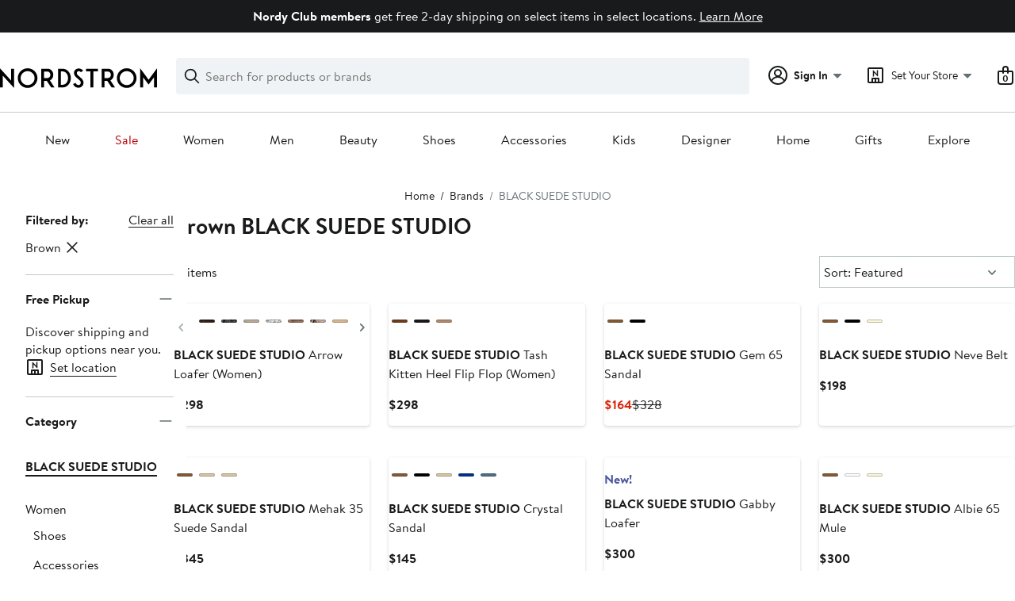

--- FILE ---
content_type: text/html;charset=utf-8
request_url: https://www.nordstrom.com/brands/black-suede-studio--18947?filterByColor=brown
body_size: 39666
content:
<!DOCTYPE html><html lang="en-us" xml:lang="en-us"><head><style data-emotion="dls-global" data-s="">body { color: rgb(25, 26, 27); font-family: "Brandon Text", Arial, sans-serif; font-size: 1rem; } body :focus-visible { outline: rgb(21, 126, 100) solid 2px; outline-offset: 2px; } a:link, button { cursor: pointer; }</style><style data-emotion="dls 1hyfx7x" data-s="">.dls-1hyfx7x{display:none;}</style><style data-emotion="dls 1bev55k" data-s="">.dls-1bev55k path{fill:#000000;}</style><style data-emotion="dls 2nzfih" data-s="">.dls-2nzfih path{fill:#c2cbcd;}</style><style data-emotion="dls nrrlk3" data-s="">.dls-nrrlk3{font-family:Brandon Text,Arial,sans-serif;line-height:1.25rem;font-weight:400;font-size:0.875rem;letter-spacing:0em;}</style><style data-emotion="dls xont6a" data-s="">.dls-xont6a{background-color:transparent;border:0;box-sizing:content-box;display:inline;margin:0;padding:0;text-align:inherit;font-family:Brandon Text,Arial,sans-serif;line-height:1.5rem;font-weight:400;font-size:1rem;letter-spacing:0em;background-image:linear-gradient(currentColor, currentColor);-webkit-background-position:0% 100%;background-position:0% 100%;background-repeat:no-repeat;-webkit-background-size:0% 2px;background-size:0% 2px;cursor:pointer;position:relative;-webkit-text-decoration:none;text-decoration:none;color:#191a1b;}.dls-xont6a:hover,.dls-xont6a:focus{-webkit-background-size:100% 2px;background-size:100% 2px;}.dls-xont6a:focus-visible,.dls-xont6a:active{-webkit-background-size:100% 1px;background-size:100% 1px;}.dls-xont6a:focus{outline:none;}.dls-xont6a.focus-ring{outline-offset:2px;outline:2px solid #157e64;}@media screen and (prefers-reduced-motion: no-preference){.dls-xont6a{-webkit-transition:background 0.2s ease-in-out;transition:background 0.2s ease-in-out;}}</style><style data-emotion="dls hw5tth" data-s="">.dls-hw5tth{font-family:Brandon Text,Arial,sans-serif;line-height:1.25rem;font-weight:400;font-size:0.875rem;letter-spacing:0em;background-image:linear-gradient(currentColor, currentColor);-webkit-background-position:0% 100%;background-position:0% 100%;background-repeat:no-repeat;-webkit-background-size:0% 2px;background-size:0% 2px;cursor:pointer;position:relative;-webkit-text-decoration:none;text-decoration:none;color:#191a1b;}.dls-hw5tth:hover,.dls-hw5tth:focus{-webkit-background-size:100% 2px;background-size:100% 2px;}.dls-hw5tth:focus-visible,.dls-hw5tth:active{-webkit-background-size:100% 1px;background-size:100% 1px;}.dls-hw5tth:focus{outline:none;}.dls-hw5tth.focus-ring{outline-offset:2px;outline:2px solid #157e64;}@media screen and (prefers-reduced-motion: no-preference){.dls-hw5tth{-webkit-transition:background 0.2s ease-in-out;transition:background 0.2s ease-in-out;}}</style><style data-emotion="dls 14kp4cn" data-s="">.dls-14kp4cn{background-color:transparent;border:0;box-sizing:content-box;display:inline;margin:0;padding:0;text-align:inherit;font-family:Brandon Text,Arial,sans-serif;line-height:1.5rem;font-weight:400;font-size:1rem;letter-spacing:0em;background-image:linear-gradient(currentColor, currentColor);-webkit-background-position:0% 100%;background-position:0% 100%;background-repeat:no-repeat;-webkit-background-size:100% 1px;background-size:100% 1px;cursor:pointer;position:relative;-webkit-text-decoration:none;text-decoration:none;color:#191a1b;}.dls-14kp4cn:hover,.dls-14kp4cn:focus{-webkit-background-size:100% 2px;background-size:100% 2px;}.dls-14kp4cn:focus-visible,.dls-14kp4cn:active{-webkit-background-size:100% 1px;background-size:100% 1px;}.dls-14kp4cn:focus{outline:none;}.dls-14kp4cn.focus-ring{outline-offset:2px;outline:2px solid #157e64;}@media screen and (prefers-reduced-motion: no-preference){.dls-14kp4cn{-webkit-transition:background 0.2s ease-in-out;transition:background 0.2s ease-in-out;}}</style><style data-emotion="dls ogz194" data-s="">.dls-ogz194{font-family:Brandon Text,Arial,sans-serif;line-height:1.5rem;font-weight:400;font-size:1rem;letter-spacing:0em;background-image:linear-gradient(currentColor, currentColor);-webkit-background-position:0% 100%;background-position:0% 100%;background-repeat:no-repeat;-webkit-background-size:0% 2px;background-size:0% 2px;cursor:pointer;position:relative;-webkit-text-decoration:none;text-decoration:none;color:#191a1b;}.dls-ogz194:hover,.dls-ogz194:focus{-webkit-background-size:100% 2px;background-size:100% 2px;}.dls-ogz194:focus-visible,.dls-ogz194:active{-webkit-background-size:100% 1px;background-size:100% 1px;}.dls-ogz194:focus{outline:none;}.dls-ogz194.focus-ring{outline-offset:2px;outline:2px solid #157e64;}@media screen and (prefers-reduced-motion: no-preference){.dls-ogz194{-webkit-transition:background 0.2s ease-in-out;transition:background 0.2s ease-in-out;}}</style><style data-emotion="dls 2oodxe" data-s="">.dls-2oodxe{font-family:Brandon Text,Arial,sans-serif;line-height:2.25rem;font-weight:700;font-size:1.75rem;letter-spacing:0em;margin:0;}</style><style data-emotion="dls ihm460" data-s="">.dls-ihm460{font-family:Brandon Text,Arial,sans-serif;line-height:1.5rem;font-weight:400;font-size:1rem;letter-spacing:0em;}</style><style data-emotion="dls 1koa01x" data-s="">.dls-1koa01x{all:unset;-webkit-align-items:center;-webkit-box-align:center;-ms-flex-align:center;align-items:center;border-radius:4px;border-style:solid;border-width:2px;box-sizing:border-box;cursor:pointer;display:-webkit-inline-box;display:-webkit-inline-flex;display:-ms-inline-flexbox;display:inline-flex;gap:8px;-webkit-box-pack:center;-ms-flex-pack:center;-webkit-justify-content:center;justify-content:center;position:relative;touch-action:none;-webkit-user-select:none;-moz-user-select:none;-ms-user-select:none;user-select:none;z-index:0;background:#ffffff;border-color:#191a1b;color:#191a1b;line-height:1.25rem;min-width:0px;padding:8px;-webkit-flex-direction:row;-ms-flex-direction:row;flex-direction:row;font-size:0.875rem;font-weight:700;pointer-events:none;}.dls-1koa01x:disabled{opacity:0.2;}.dls-1koa01x::before{background-color:inherit;border-radius:inherit;border:inherit;box-sizing:inherit;content:'';cursor:inherit;display:inherit;position:absolute;top:-2px;bottom:-2px;left:-2px;right:-2px;touch-action:inherit;-webkit-user-select:inherit;-moz-user-select:inherit;-ms-user-select:inherit;user-select:inherit;z-index:-1;}.dls-1koa01x:focus{outline:none;}.dls-1koa01x.button-focus-ring{outline:2px solid #157e64;outline-offset:2px;}.dls-1koa01x:hover{background:#f0f3f5;}.dls-1koa01x:active{background:#dce3e6;}.dls-1koa01x path{fill:#191a1b;}.dls-1koa01x svg{height:20px;width:20px;}@media screen and (prefers-reduced-motion: no-preference){.dls-1koa01x:not(:disabled)::before{transform-style:preserve-3d;transform-origin:center;}@media screen and (min-width: 768px){.dls-1koa01x:hover:not(:disabled)::before{-webkit-transform:none;-moz-transform:none;-ms-transform:none;transform:none;}}}</style><style data-emotion="dls 7zjw72" data-s="">.dls-7zjw72{all:unset;-webkit-align-items:center;-webkit-box-align:center;-ms-flex-align:center;align-items:center;border-radius:4px;border-style:solid;border-width:2px;box-sizing:border-box;cursor:pointer;display:-webkit-inline-box;display:-webkit-inline-flex;display:-ms-inline-flexbox;display:inline-flex;gap:8px;-webkit-box-pack:center;-ms-flex-pack:center;-webkit-justify-content:center;justify-content:center;position:relative;touch-action:none;-webkit-user-select:none;-moz-user-select:none;-ms-user-select:none;user-select:none;z-index:0;background:#ffffff;border-color:#191a1b;color:#191a1b;line-height:1.25rem;min-width:0px;padding:8px;-webkit-flex-direction:row;-ms-flex-direction:row;flex-direction:row;font-size:0.875rem;font-weight:700;}.dls-7zjw72:disabled{opacity:0.2;}.dls-7zjw72::before{background-color:inherit;border-radius:inherit;border:inherit;box-sizing:inherit;content:'';cursor:inherit;display:inherit;position:absolute;top:-2px;bottom:-2px;left:-2px;right:-2px;touch-action:inherit;-webkit-user-select:inherit;-moz-user-select:inherit;-ms-user-select:inherit;user-select:inherit;z-index:-1;}.dls-7zjw72:focus{outline:none;}.dls-7zjw72.button-focus-ring{outline:2px solid #157e64;outline-offset:2px;}.dls-7zjw72:hover{background:#f0f3f5;}.dls-7zjw72:active{background:#dce3e6;}.dls-7zjw72 path{fill:#191a1b;}.dls-7zjw72 svg{height:20px;width:20px;}@media screen and (prefers-reduced-motion: no-preference){.dls-7zjw72:not(:disabled)::before{transform-style:preserve-3d;-webkit-transition:all 200ms ease-in-out;transition:all 200ms ease-in-out;transform-origin:center;}@media screen and (min-width: 768px){.dls-7zjw72:hover:not(:disabled)::before{-webkit-transform:translateZ(1px) rotate(0.001deg) scale(1.05, 1.05);-moz-transform:translateZ(1px) rotate(0.001deg) scale(1.05, 1.05);-ms-transform:translateZ(1px) rotate(0.001deg) scale(1.05, 1.05);transform:translateZ(1px) rotate(0.001deg) scale(1.05, 1.05);}}}</style><style data-emotion="dls 2ec0k7" data-s="">.dls-2ec0k7{font-family:Brandon Text,Arial,sans-serif;line-height:1.5rem;font-weight:400;font-size:1rem;letter-spacing:0em;color:inherit;cursor:pointer;-webkit-text-decoration:none;text-decoration:none;}.dls-2ec0k7:visited,.dls-2ec0k7:hover,.dls-2ec0k7:active{color:currentColor;}.dls-2ec0k7:focus{outline:none;}.dls-2ec0k7.focus-ring{outline-offset:2px;outline:2px solid #157e64;}</style><style data-emotion="dls 5erg28" data-s="">.dls-5erg28{font-family:Brandon Text,Arial,sans-serif;line-height:1.75rem;font-weight:700;font-size:1.25rem;letter-spacing:0em;margin:0;}</style><style data-emotion="dls 1hj63xl" data-s="">.dls-1hj63xl{all:unset;-webkit-align-items:center;-webkit-box-align:center;-ms-flex-align:center;align-items:center;border-radius:4px;border-style:solid;border-width:2px;box-sizing:border-box;cursor:pointer;display:-webkit-inline-box;display:-webkit-inline-flex;display:-ms-inline-flexbox;display:inline-flex;gap:8px;-webkit-box-pack:center;-ms-flex-pack:center;-webkit-justify-content:center;justify-content:center;position:relative;touch-action:none;-webkit-user-select:none;-moz-user-select:none;-ms-user-select:none;user-select:none;z-index:0;background:#191a1b;border-color:#191a1b;color:#ffffff;line-height:1.25rem;min-width:calc(2.5 * ((2 * (8px + 2px)) + 1.25rem));padding:8px 16px;-webkit-flex-direction:row;-ms-flex-direction:row;flex-direction:row;font-size:0.875rem;font-weight:700;}.dls-1hj63xl:disabled{opacity:0.2;}.dls-1hj63xl::before{background-color:inherit;border-radius:inherit;border:inherit;box-sizing:inherit;content:'';cursor:inherit;display:inherit;position:absolute;top:-2px;bottom:-2px;left:-2px;right:-2px;touch-action:inherit;-webkit-user-select:inherit;-moz-user-select:inherit;-ms-user-select:inherit;user-select:inherit;z-index:-1;}.dls-1hj63xl:focus{outline:none;}.dls-1hj63xl.button-focus-ring{outline:2px solid #157e64;outline-offset:2px;}.dls-1hj63xl:hover{background:#3e4142;border-color:#3e4142;-webkit-text-decoration:none;text-decoration:none;}.dls-1hj63xl:active{background:#2b2e2f;border-color:#2b2e2f;}.dls-1hj63xl path{fill:#ffffff;}.dls-1hj63xl svg{height:20px;width:20px;}@media screen and (prefers-reduced-motion: no-preference){.dls-1hj63xl:not(:disabled)::before{transform-style:preserve-3d;-webkit-transition:all 200ms ease-in-out;transition:all 200ms ease-in-out;transform-origin:center;}@media screen and (min-width: 768px){.dls-1hj63xl:hover:not(:disabled)::before{-webkit-transform:translateZ(1px) rotate(0.001deg) scale(1.02, 1.05);-moz-transform:translateZ(1px) rotate(0.001deg) scale(1.02, 1.05);-ms-transform:translateZ(1px) rotate(0.001deg) scale(1.02, 1.05);transform:translateZ(1px) rotate(0.001deg) scale(1.02, 1.05);}}}</style><style data-emotion="dls 13sdqpm" data-s="">.dls-13sdqpm{font-family:Brandon Text,Arial,sans-serif;line-height:1.25rem;font-weight:400;font-size:0.875rem;letter-spacing:0em;background-image:linear-gradient(currentColor, currentColor);-webkit-background-position:0% 100%;background-position:0% 100%;background-repeat:no-repeat;-webkit-background-size:100% 1px;background-size:100% 1px;cursor:pointer;position:relative;-webkit-text-decoration:none;text-decoration:none;color:#191a1b;}.dls-13sdqpm:hover,.dls-13sdqpm:focus{-webkit-background-size:100% 2px;background-size:100% 2px;}.dls-13sdqpm:focus-visible,.dls-13sdqpm:active{-webkit-background-size:100% 1px;background-size:100% 1px;}.dls-13sdqpm:focus{outline:none;}.dls-13sdqpm.focus-ring{outline-offset:2px;outline:2px solid #157e64;}@media screen and (prefers-reduced-motion: no-preference){.dls-13sdqpm{-webkit-transition:background 0.2s ease-in-out;transition:background 0.2s ease-in-out;}}</style><style data-emotion="dls k7jzsk" data-s="">.dls-k7jzsk{all:unset;-webkit-appearance:none;-moz-appearance:none;-ms-appearance:none;appearance:none;background:transparent;border-radius:0;color:inherit;cursor:pointer;font:inherit;padding:0;}.dls-k7jzsk:focus{outline:none;}.dls-k7jzsk.button-focus-ring{outline:2px solid #157e64;outline-offset:2px;}</style><style data-emotion="dls" data-s="">.dls-1sn1e2j { font-family: "Brandon Text", Arial, sans-serif; line-height: 1.75rem; font-weight: 400; font-size: 1.125rem; letter-spacing: 0em; } .dls-1m2jvd6 { color-scheme: unset; forced-color-adjust: unset; mask-image: unset; math-depth: unset; position: relative; position-anchor: unset; text-size-adjust: unset; appearance: unset; color: rgb(25, 26, 27); font-family: unset; font-feature-settings: unset; font-kerning: unset; font-optical-sizing: unset; font-palette: unset; font-size: 0.875rem; font-size-adjust: unset; font-stretch: unset; font-style: unset; font-synthesis: unset; font-variant: unset; font-variation-settings: unset; font-weight: 700; position-area: unset; text-orientation: unset; text-rendering: unset; text-spacing-trim: unset; -webkit-font-smoothing: unset; -webkit-locale: unset; -webkit-text-orientation: unset; -webkit-writing-mode: unset; writing-mode: unset; zoom: unset; accent-color: unset; align-content: unset; align-items: center; place-self: unset; anchor-name: unset; anchor-scope: unset; animation-composition: unset; animation: unset; app-region: unset; aspect-ratio: unset; backdrop-filter: unset; backface-visibility: unset; background: rgb(255, 255, 255); background-blend-mode: unset; baseline-shift: unset; baseline-source: unset; block-size: unset; border-block: unset; border-color: rgb(255, 255, 255); border-radius: 4px; border-style: solid; border-width: 2px; border-collapse: unset; border-end-end-radius: unset; border-end-start-radius: unset; border-image: unset; border-inline: unset; border-start-end-radius: unset; border-start-start-radius: unset; inset: unset; box-decoration-break: unset; box-shadow: unset; box-sizing: border-box; break-after: unset; break-before: unset; break-inside: unset; caption-side: unset; caret-color: unset; clear: unset; clip: unset; clip-path: unset; columns: unset; column-fill: unset; gap: 8px; column-rule: unset; column-span: unset; contain: unset; contain-intrinsic-block-size: unset; contain-intrinsic-size: unset; contain-intrinsic-inline-size: unset; container: unset; content: unset; content-visibility: unset; corner-shape: unset; corner-block-end-shape: unset; corner-block-start-shape: unset; counter-increment: unset; counter-reset: unset; counter-set: unset; cursor: pointer; display: inline-flex; dynamic-range-limit: unset; empty-cells: unset; field-sizing: unset; filter: unset; flex: unset; flex-direction: row; flex-wrap: unset; float: unset; grid: unset; grid-area: unset; height: unset; hyphenate-character: unset; hyphenate-limit-chars: unset; hyphens: unset; image-orientation: unset; image-rendering: unset; initial-letter: unset; inline-size: unset; inset-block: unset; inset-inline: unset; interpolate-size: unset; isolation: unset; justify-content: center; justify-items: unset; letter-spacing: unset; line-break: unset; line-height: 1.25rem; list-style: unset; margin-block: unset; margin: unset; margin-inline: unset; mask-clip: unset; mask-composite: unset; mask-mode: unset; mask-origin: unset; mask-repeat: unset; mask-size: unset; math-shift: unset; math-style: unset; max-block-size: unset; max-height: unset; max-inline-size: unset; max-width: unset; min-block-size: unset; min-height: unset; min-inline-size: unset; min-width: 0px; mix-blend-mode: unset; object-fit: unset; object-position: unset; object-view-box: unset; offset: unset; opacity: unset; order: unset; orphans: unset; outline: unset; outline-offset: unset; overflow-anchor: unset; overflow-block: unset; overflow-clip-margin: unset; overflow-inline: unset; overflow-wrap: unset; overflow: unset; overlay: unset; overscroll-behavior-block: unset; overscroll-behavior-inline: unset; overscroll-behavior: unset; padding-block: unset; padding: 8px; padding-inline: unset; page: unset; page-orientation: unset; perspective: unset; perspective-origin: unset; pointer-events: unset; position-try: unset; position-visibility: unset; print-color-adjust: unset; quotes: unset; reading-flow: unset; reading-order: unset; resize: unset; rotate: unset; ruby-align: unset; ruby-position: unset; scale: unset; scroll-behavior: unset; scroll-initial-target: unset; scroll-margin-block: unset; scroll-margin: unset; scroll-margin-inline: unset; scroll-marker-group: unset; scroll-padding-block: unset; scroll-padding: unset; scroll-padding-inline: unset; scroll-snap-align: unset; scroll-snap-stop: unset; scroll-snap-type: unset; scroll-timeline: unset; scrollbar-color: unset; scrollbar-gutter: unset; scrollbar-width: unset; shape-image-threshold: unset; shape-margin: unset; shape-outside: unset; size: unset; speak: unset; tab-size: unset; table-layout: unset; text-align: unset; text-align-last: unset; text-box: unset; text-combine-upright: unset; text-decoration: unset; text-decoration-skip-ink: unset; text-emphasis: unset; text-emphasis-position: unset; text-indent: unset; text-overflow: unset; text-shadow: unset; text-transform: unset; text-underline-offset: unset; text-underline-position: unset; text-wrap: unset; timeline-scope: unset; touch-action: none; transform: unset; transform-box: unset; transform-origin: unset; transform-style: unset; transition: unset; translate: unset; user-select: none; vertical-align: unset; view-timeline: unset; view-transition-class: unset; view-transition-name: unset; visibility: unset; border-spacing: unset; -webkit-box-align: center; -webkit-box-decoration-break: unset; -webkit-box-direction: unset; -webkit-box-flex: unset; -webkit-box-ordinal-group: unset; -webkit-box-orient: unset; -webkit-box-pack: center; -webkit-box-reflect: unset; -webkit-line-break: unset; -webkit-line-clamp: unset; -webkit-mask-box-image: unset; mask-position: unset; -webkit-rtl-ordering: unset; -webkit-ruby-position: unset; -webkit-tap-highlight-color: unset; -webkit-text-combine: unset; -webkit-text-decorations-in-effect: unset; -webkit-text-fill-color: unset; -webkit-text-security: unset; -webkit-text-stroke: unset; -webkit-user-drag: unset; white-space-collapse: unset; widows: unset; width: unset; will-change: unset; word-break: unset; word-spacing: unset; z-index: 0; } .dls-1m2jvd6:disabled { opacity: 0.2; } .dls-1m2jvd6::before { background-color: inherit; border-radius: inherit; border: inherit; box-sizing: inherit; content: ""; cursor: inherit; display: inherit; position: absolute; inset: -2px; touch-action: inherit; user-select: inherit; z-index: -1; } .dls-1m2jvd6:focus { outline: none; } .dls-1m2jvd6.button-focus-ring { outline: rgb(21, 126, 100) solid 2px; outline-offset: 2px; } .dls-1m2jvd6:hover { background: rgb(240, 243, 245); border-color: rgb(240, 243, 245); } .dls-1m2jvd6:active { background: rgb(220, 227, 230); border-color: rgb(220, 227, 230); } .dls-1m2jvd6 path { } .dls-1m2jvd6 svg { height: 20px; width: 20px; } @media screen and (prefers-reduced-motion: no-preference) {
  .dls-1m2jvd6:not(:disabled)::before { transform-style: preserve-3d; transition: 200ms ease-in-out; transform-origin: center center; }
  @media screen and (min-width: 768px) {
  .dls-1m2jvd6:hover:not(:disabled)::before { transform: translateZ(1px) rotate(0.001deg) scale(1.05, 1.05); }
}
}</style>
                        <title>Shop Brown BLACK SUEDE STUDIO Online | Nordstrom</title>
                        <meta data-react-helmet="true" charset="UTF-8"/><meta data-react-helmet="true" name="viewport" content="width=980"/><meta data-react-helmet="true" http-equiv="X-UA-Compatible" content="IE=edge,chrome=1"/><meta data-react-helmet="true" name="keywords" content="&#34;nordstrom&#34;"/><meta data-react-helmet="true" property="og:title" content="Shop Brown BLACK SUEDE STUDIO Online | Nordstrom"/><meta data-react-helmet="true" property="og:description" content="Free shipping and returns on Brown BLACK SUEDE STUDIO at Nordstrom.com."/><meta data-react-helmet="true" property="og:site_name" content="Nordstrom"/><meta data-react-helmet="true" property="og:type" content="website"/><meta data-react-helmet="true" name="description" content="Free shipping and returns on Brown BLACK SUEDE STUDIO at Nordstrom.com."/><meta data-react-helmet="true" id="page-team" property="page-team" content="sbn"/><meta data-react-helmet="true" property="og:url" content="https://www.nordstrom.com/brands/black-suede-studio--18947?filterByColor=brown"/><meta data-react-helmet="true" name="robots" content="max-image-preview:large"/>
                        <link data-react-helmet="true" rel="canonical" href="https://www.nordstrom.com/brands/black-suede-studio--18947?filterByColor=brown"/>
                        <meta property="fb:app_id" content="143447719050737"/>
                        <meta property="og:site_name" content="Nordstrom"/>
                        <meta property="og:type" content="website"/>
                        <link rel="preconnect" href="https://n.nordstrommedia.com/"/>
                        
    
    


                        
                        <link rel="stylesheet" type="text/css" href="/static/nordstrom/fonts/global-03.css"/>
                        




































































                        <link rel="stylesheet" href="/static/nordstrom/res/v3/efb36df0a69023ea.d5.css"/><link rel="stylesheet" href="/static/nordstrom/res/v3/8fee33812083eec1.d5.css"/><link rel="stylesheet" href="/static/nordstrom/res/v3/f75e7cff09f5abe8.d5.css"/><link rel="stylesheet" href="/static/nordstrom/res/v3/1384f6051751c573.d5.css"/><link rel="stylesheet" href="/static/nordstrom/res/v3/e2c3847426cedbde.d5.css"/><link rel="stylesheet" href="/static/nordstrom/res/v3/60a0aa68b44ad23f.d5.css"/><link rel="stylesheet" href="/static/nordstrom/res/v3/cb87e6654bb6653b.d5.css"/><link rel="stylesheet" href="/static/nordstrom/res/v3/c0715fff99403bb3.d5.css"/><link rel="stylesheet" href="/static/nordstrom/res/v3/0f92167aca5c71cf.d5.css"/><link rel="stylesheet" href="/static/nordstrom/res/v3/901b46e5e86f85dd.d5.css"/><link rel="stylesheet" href="/static/nordstrom/res/v3/5360f209d2c9550f.d5.css"/><link data-chunk="global-components" rel="stylesheet" href="/static/nordstrom/res/v3/7d3e014acb1e889e.d5.css"/>
                        <link rel="icon" href="//n.nordstrommedia.com/id/169f9507-47b3-44bc-9ad4-9244fe191523.png" sizes="16x16"/><link rel="icon" href="//n.nordstrommedia.com/id/69be546b-0c64-4cd0-8840-67a112d242d7.png" sizes="32x32"/><link rel="icon" href="//n.nordstrommedia.com/id/c4fb2a09-3657-4161-9b79-6412897d9399.png" sizes="96x96"/>
                        
                        
                        
                        




                        
                    <link rel="stylesheet" type="text/css" href="/static/nordstrom/res/v3/6679420fc36dee35.d5.css"/><script type="application/ld+json" data-react-helmet="true">{"@context":"https://schema.org/","@type":"BreadcrumbList","itemListElement":[{"@type":"ListItem","position":0,"name":"Home","item":"https://www.nordstrom.com/"},{"@type":"ListItem","position":1,"name":"Brands","item":"https://www.nordstrom.com/brands-list"},{"@type":"ListItem","position":2,"name":"BLACK SUEDE STUDIO","item":"https://www.nordstrom.com/brands/black-suede-studio--18947"}]}</script></head>
                    <body>
                
<div id="root"><div id="dls-start-portal"></div><div data-testid="rating-star-map" class="dls-1hyfx7x"><svg xmlns="http://www.w3.org/2000/svg" id="full-star" width="24" height="24" fill="none" class="dls-1bev55k"><g><path fill="#000" d="M13.404 1.912c-.486-1.298-2.322-1.298-2.809 0l-2.3 6.133-6.543.292C.368 8.4-.2 10.145.884 11.01l5.122 4.082-1.744 6.314c-.37 1.335 1.116 2.415 2.273 1.65L12 19.446l5.465 3.61c1.157.765 2.642-.314 2.273-1.65l-1.744-6.314 5.122-4.082c1.084-.864.516-2.61-.868-2.672l-6.544-.292z"></path></g></svg><svg xmlns="http://www.w3.org/2000/svg" id="empty-star" width="24" height="24" fill="none" class="dls-2nzfih"><g><path fill="#000" d="M13.404 1.912c-.486-1.298-2.322-1.298-2.809 0l-2.3 6.133-6.543.292C.368 8.4-.2 10.145.884 11.01l5.122 4.082-1.744 6.314c-.37 1.335 1.116 2.415 2.273 1.65L12 19.446l5.465 3.61c1.157.765 2.642-.314 2.273-1.65l-1.744-6.314 5.122-4.082c1.084-.864.516-2.61-.868-2.672l-6.544-.292z"></path></g></svg><svg id="star-fraction-point-1" viewBox="0 0 24 24"><use href="#empty-star" x="0"></use><use href="#full-star" width="2.40" x="0"></use></svg><svg id="star-fraction-point-2" viewBox="0 0 24 24"><use href="#empty-star" x="0"></use><use href="#full-star" width="4.80" x="0"></use></svg><svg id="star-fraction-point-3" viewBox="0 0 24 24"><use href="#empty-star" x="0"></use><use href="#full-star" width="7.20" x="0"></use></svg><svg id="star-fraction-point-4" viewBox="0 0 24 24"><use href="#empty-star" x="0"></use><use href="#full-star" width="9.60" x="0"></use></svg><svg id="star-fraction-point-5" viewBox="0 0 24 24"><use href="#empty-star" x="0"></use><use href="#full-star" width="12.00" x="0"></use></svg><svg id="star-fraction-point-6" viewBox="0 0 24 24"><use href="#empty-star" x="0"></use><use href="#full-star" width="14.40" x="0"></use></svg><svg id="star-fraction-point-7" viewBox="0 0 24 24"><use href="#empty-star" x="0"></use><use href="#full-star" width="16.80" x="0"></use></svg><svg id="star-fraction-point-8" viewBox="0 0 24 24"><use href="#empty-star" x="0"></use><use href="#full-star" width="19.20" x="0"></use></svg><svg id="star-fraction-point-9" viewBox="0 0 24 24"><use href="#empty-star" x="0"></use><use href="#full-star" width="21.60" x="0"></use></svg><svg id="0-stars" viewBox="0 0 128 24"><use href="#empty-star" x="0"></use><use href="#empty-star" x="26"></use><use href="#empty-star" x="52"></use><use href="#empty-star" x="78"></use><use href="#empty-star" x="104"></use></svg><svg id="1-stars" viewBox="0 0 128 24"><use href="#full-star" x="0"></use><use href="#empty-star" x="26"></use><use href="#empty-star" x="52"></use><use href="#empty-star" x="78"></use><use href="#empty-star" x="104"></use></svg><svg id="2-stars" viewBox="0 0 128 24"><use href="#full-star" x="0"></use><use href="#full-star" x="26"></use><use href="#empty-star" x="52"></use><use href="#empty-star" x="78"></use><use href="#empty-star" x="104"></use></svg><svg id="3-stars" viewBox="0 0 128 24"><use href="#full-star" x="0"></use><use href="#full-star" x="26"></use><use href="#full-star" x="52"></use><use href="#empty-star" x="78"></use><use href="#empty-star" x="104"></use></svg><svg id="4-stars" viewBox="0 0 128 24"><use href="#full-star" x="0"></use><use href="#full-star" x="26"></use><use href="#full-star" x="52"></use><use href="#full-star" x="78"></use><use href="#empty-star" x="104"></use></svg><svg id="5-stars" viewBox="0 0 128 24"><use href="#full-star" x="0"></use><use href="#full-star" x="26"></use><use href="#full-star" x="52"></use><use href="#full-star" x="78"></use><use href="#full-star" x="104"></use></svg></div><div class="brand-nordstrom navigation-mouse browser-unknown-browser browser-unknown-browser-0 os-unknown"><section id="layer-1" class="vYF33 remUw" style="left: 0px; top: 0px; position: relative; z-index: 5;"><a class="BK8bF OfW5X" href="#main-content-start">Skip navigation</a><section class="TqINp"><div class="BwqBX yEUew undefined"><div class="iurNK YU8pH PbTRv" style="background-color: rgb(25, 26, 27); text-align: center; color: rgb(255, 255, 255);"><div class="U_Vu3"><div class="UYr2M fWRC1"><div class="Kv5KD"><p class="TFM6u"><span><strong>Nordy Club members</strong> get free 2-day shipping on select items in select locations.</span> <a title="Learn More" href="/browse/nordy-club/terms-conditions/free-2-day-shipping">Learn More</a></p></div></div></div></div><div id="global-header-desktop" class="U1Dgu"><div class="nrGtK"><a aria-label="Nordstrom Logo" class="hxAfD zsHE4 aAjtM QkgQO ayGrI" href="/"><figure arialabel="Nordstrom Logo" aria-label="Nordstrom Logo" class="rq8ns"></figure></a><section id="keyword-search-desktop" class="VZ3iE lFMuy"><div class="DZQ3D" id="controls-keyword-search-popover" aria-controls="keyword-search-popover" style="position: relative;"><form id="keyword-search-form" class="Q0pMB" role="search" aria-label="Search"><input id="search-origin" name="origin" type="hidden" value="keywordsearch"/><div class="bAwLN"><div class="y4A01" id="search-icon"><svg xmlns="http://www.w3.org/2000/svg" width="20px" height="20px" fill="none" viewBox="0 0 24 24" data-testid="svg_IconSearch" class="y4A01"><path fill="#191A1B" fill-rule="evenodd" d="M10 1a9 9 0 1 0 5.618 16.032l5.675 5.675a1 1 0 0 0 1.414-1.414l-5.675-5.675A9 9 0 0 0 10 1m-7 9a7 7 0 1 1 14 0 7 7 0 0 1-14 0" clip-rule="evenodd"></path></svg></div><label class="HkUpL OfW5X" for="keyword-search-input">Search</label><input id="keyword-search-input" class="RTf5v" aria-labelledby="keyword-search-input-label" name="keyword" type="search" autocomplete="off" placeholder="Search for products or brands" maxlength="140" value=""/><label class="HkUpL OfW5X" for="reset-search">Clear</label><button class="TBFPu HkUpL OfW5X" aria-labelledby="reset-search-label" type="reset" role="button" tabindex="-1" id="clear-search-icon"><span class="KZOz4 OfW5X">Clear Search Text</span><svg xmlns="http://www.w3.org/2000/svg" width="20px" height="20px" fill="none" viewBox="0 0 24 24" data-testid="svg_IconClose" class="GgTxN"><path fill="#191A1B" d="M4.293 4.293a1 1 0 0 1 1.414 0L12 10.586l6.293-6.293a1 1 0 1 1 1.414 1.414L13.414 12l6.293 6.293a1 1 0 0 1-1.414 1.414L12 13.414l-6.293 6.293a1 1 0 0 1-1.414-1.414L10.586 12 4.293 5.707a1 1 0 0 1 0-1.414"></path></svg></button></div></form></div><span id="keyword-search-popover" class="jTZe7 OfW5X"></span></section><div class="XOPRB"><div aria-describedby="account-detail"><div class="I9hNe" id="controls-account-links" aria-controls="account-links" style="position: relative;"><div class="r6E25 dls-nrrlk3"><svg xmlns="http://www.w3.org/2000/svg" width="24px" height="24px" fill="none" viewBox="0 0 24 24" data-testid="svg_IconPersonOutlined" class="k1KQu"><g clip-path="url(#clip0_916_3722)"><path fill="#191A1B" fill-rule="evenodd" d="M0 12C0 5.373 5.373 0 12 0s12 5.373 12 12-5.373 12-12 12S0 18.627 0 12m3.647 5.5A9.95 9.95 0 0 1 2 12C2 6.477 6.477 2 12 2s10 4.477 10 10a9.95 9.95 0 0 1-1.648 5.501 10 10 0 0 0-5.836-4.18 5 5 0 1 0-5.032 0 10 10 0 0 0-5.837 4.18m1.347 1.636A9.97 9.97 0 0 0 12 22c2.728 0 5.2-1.092 7.005-2.863a8 8 0 0 0-14.01-.001M12 6a3 3 0 1 0 0 6 3 3 0 0 0 0-6" clip-rule="evenodd"></path></g><defs><clipPath id="clip0_916_3722"><path fill="#fff" d="M0 0h24v24H0z"></path></clipPath></defs></svg><b>Sign In</b><svg xmlns="http://www.w3.org/2000/svg" width="24px" height="24px" fill="none" viewBox="0 0 24 24" data-testid="svg_IconCaretDown" class="xTDVg"><path fill="#191A1B" d="m12.53 15.47 4.617-4.616a.5.5 0 0 0-.354-.854H7.207a.5.5 0 0 0-.353.854l4.616 4.616a.75.75 0 0 0 1.06 0"></path></svg></div></div><span id="account-links" class="jTZe7 OfW5X"></span></div><div class="fiABw VjRzV"><svg xmlns="http://www.w3.org/2000/svg" width="24px" height="24px" fill="none" viewBox="0 0 24 24" data-testid="svg_IconStoreNordstromOutlined" class="bXadl"><path fill="#191A1B" d="M8.89 13.438a.22.22 0 0 1-.213-.214V5.652c0-.112.101-.202.214-.202h.169c.078 0 .135.022.19.079l4.59 4.893h.023V5.776c0-.112.09-.214.214-.214h1.035c.113 0 .214.102.214.214v7.572c0 .112-.101.202-.214.202h-.157a.25.25 0 0 1-.192-.079l-4.612-5.085h-.023v4.838c0 .112-.09.213-.213.213z"></path><path fill="#191A1B" fill-rule="evenodd" d="M4 2a2 2 0 0 0-2 2v16a2 2 0 0 0 2 2h16a2 2 0 0 0 2-2V4a2 2 0 0 0-2-2zm16 2H4v16h3v-4a1 1 0 0 1 1-1h8a1 1 0 0 1 1 1v4h3zm-9 16H9v-3h2zm4 0h-2v-3h2z" clip-rule="evenodd"></path></svg><button type="button" class="dls-xont6a"><div class="PETeY">Set Your Store<svg xmlns="http://www.w3.org/2000/svg" width="24px" height="24px" fill="none" viewBox="0 0 24 24" data-testid="svg_IconCaretDown" class="y7rtt"><path fill="#191A1B" d="m12.53 15.47 4.617-4.616a.5.5 0 0 0-.354-.854H7.207a.5.5 0 0 0-.353.854l4.616 4.616a.75.75 0 0 0 1.06 0"></path></svg></div></button></div><div class="VjRzV"><div class="_15Ld"><span id="shopping-bag-popover" class="jTZe7 OfW5X"></span><a class="_VrDR shopping-bag-links undefined" href="/shopping-bag" id="controls-shopping-bag-popover" aria-controls="shopping-bag-popover" style="position: relative;"><svg xmlns="http://www.w3.org/2000/svg" width="24px" height="24px" fill="none" viewBox="0 0 24 24" data-testid="svg_IconShoppingBagNumberOutlined" class="lvL2s" role="img" title="Shopping Bag"><path fill="#191A1B" fill-rule="evenodd" d="M12 0a4 4 0 0 0-4 4v2H4a2 2 0 0 0-2 2v12a4 4 0 0 0 4 4h12a4 4 0 0 0 4-4V8a2 2 0 0 0-2-2h-4V4a4 4 0 0 0-4-4m2 8v1a1 1 0 1 0 2 0V8h4v12a2 2 0 0 1-2 2H6a2 2 0 0 1-2-2V8h4v1a1 1 0 0 0 2 0V8zm0-2V4a2 2 0 1 0-4 0v2z" clip-rule="evenodd"></path></svg><span class="X4gwf">0</span></a></div></div></div></div><hr class="v_ULg"/><nav aria-label="Site Navigation" class="kRlHr"><ul data-key-right="true"><li><button id="flyout-anchor-index-control-0" aria-controls="GlobalDesktopNavFlyout" class="CaTY6 mFJ7c _3njsS ayGrI _3njsS ayGrI">New</button></li><li><button id="flyout-anchor-index-control-1" aria-controls="GlobalDesktopNavFlyout" class="CaTY6 lSTmN mFJ7c _3njsS ayGrI _3njsS ayGrI">Sale</button></li><li><button id="flyout-anchor-index-control-2" aria-controls="GlobalDesktopNavFlyout" class="CaTY6 mFJ7c _3njsS ayGrI _3njsS ayGrI">Women</button></li><li><button id="flyout-anchor-index-control-3" aria-controls="GlobalDesktopNavFlyout" class="CaTY6 mFJ7c _3njsS ayGrI _3njsS ayGrI">Men</button></li><li><button id="flyout-anchor-index-control-4" aria-controls="GlobalDesktopNavFlyout" class="CaTY6 mFJ7c _3njsS ayGrI _3njsS ayGrI">Beauty</button></li><li><button id="flyout-anchor-index-control-5" aria-controls="GlobalDesktopNavFlyout" class="CaTY6 mFJ7c _3njsS ayGrI _3njsS ayGrI">Shoes</button></li><li><button id="flyout-anchor-index-control-6" aria-controls="GlobalDesktopNavFlyout" class="CaTY6 mFJ7c _3njsS ayGrI _3njsS ayGrI">Accessories</button></li><li><button id="flyout-anchor-index-control-7" aria-controls="GlobalDesktopNavFlyout" class="CaTY6 mFJ7c _3njsS ayGrI _3njsS ayGrI">Kids</button></li><li><button id="flyout-anchor-index-control-8" aria-controls="GlobalDesktopNavFlyout" class="CaTY6 mFJ7c _3njsS ayGrI _3njsS ayGrI">Designer</button></li><li><button id="flyout-anchor-index-control-9" aria-controls="GlobalDesktopNavFlyout" class="CaTY6 mFJ7c _3njsS ayGrI _3njsS ayGrI">Home</button></li><li><button id="flyout-anchor-index-control-10" aria-controls="GlobalDesktopNavFlyout" class="CaTY6 mFJ7c _3njsS ayGrI _3njsS ayGrI">Gifts</button></li><li><button id="flyout-anchor-index-control-11" aria-controls="GlobalDesktopNavFlyout" class="CaTY6 mFJ7c _3njsS ayGrI _3njsS ayGrI">Explore</button></li></ul></nav><nav id="GlobalDesktopNavFlyout" aria-label="sub-navigation" class="i7Hgd" role="navigation"><style></style><div class="ZAHWm KysA_" style="animation-name: flyoutAnimationOut; height: auto; top: 207.094px;"><div class="U_Vu3 dx7Ke KysA_" style="animation-name: flyoutContentsAnimationOut;"><div class="aXrua KysA_"><div class="UYr2M fWRC1 XKOT5"><ul class="L9PTf"><li class="cro1h"><a href="/browse/new" class="ZDzTL _3njsS ayGrI">All New</a></li><li class="Bn6xe wZFQY fb2tH"><h3 class="kb32p"> <a href="/browse/women/bold-colors" class="ZDzTL _3njsS ayGrI">On Trend: Fresh Prep Pop</a> </h3></li><li class="Bn6xe wZFQY Wpe5J"><h3 class="kb32p"> <a href="/browse/women/womens-trends-4" class="ZDzTL _3njsS ayGrI">On Trend: Polka Dots</a> </h3></li><li class="Bn6xe wZFQY fb2tH"><h3 class="kb32p"> <a href="/browse/new-brands" class="ZDzTL _3njsS ayGrI">New to Nordstrom</a> </h3></li><li class="Bn6xe m_qRs"><a href="/brands/odd-muse" class="ZDzTL _3njsS ayGrI">Odd Muse</a></li><li class="Bn6xe m_qRs Wpe5J"><a href="/brands/ralph-lauren/team-usa" class="ZDzTL _3njsS ayGrI">Polo Ralph Lauren Team USA Collection</a></li><li class="Bn6xe wZFQY fb2tH"><h3 class="kb32p"> <a href="/browse/designer/pre-owned-designer" class="ZDzTL _3njsS ayGrI">Rebag: Pre-Owned Designer</a> </h3></li><li class="Bn6xe m_qRs"><a href="/brands/pre-owned-hermes" class="ZDzTL _3njsS ayGrI">Pre-Owned Hermes</a></li><li class="Bn6xe m_qRs Wpe5J"><a href="/brands/pre-owned-goyard" class="ZDzTL _3njsS ayGrI">Pre-Owned Goyard</a></li></ul><ul class="L9PTf"><li class="Bn6xe wZFQY"><h3 class="kb32p"> <a href="/browse/women/new" class="ZDzTL _3njsS ayGrI">Women</a> </h3></li><li class="Bn6xe m_qRs"><a href="/browse/women/new/under-100" class="ZDzTL _3njsS ayGrI">Under $100</a></li><li class="Bn6xe m_qRs"><a href="/browse/women/new/clothing" class="ZDzTL _3njsS ayGrI">Clothing</a></li><li class="Bn6xe m_qRs"><a href="/browse/women/clothing/dresses/new" class="ZDzTL _3njsS ayGrI">Dresses</a></li><li class="Bn6xe m_qRs"><a href="/browse/shoes/new/women" class="ZDzTL _3njsS ayGrI">Shoes</a></li><li class="Bn6xe m_qRs"><a href="/browse/women/new/handbags" class="ZDzTL _3njsS ayGrI">Handbags &amp; Wallets</a></li><li class="Bn6xe m_qRs"><a href="/browse/women/new/jewelry" class="ZDzTL _3njsS ayGrI">Jewelry</a></li><li class="Bn6xe m_qRs"><a href="/browse/women/new/accessories" class="ZDzTL _3njsS ayGrI">Accessories</a></li><li class="Bn6xe m_qRs Wpe5J"><a href="/browse/women/clothing/plus-size/new" class="ZDzTL _3njsS ayGrI">Plus-Size Clothing</a></li></ul><ul class="L9PTf"><li class="Bn6xe wZFQY"><h3 class="kb32p"> <a href="/browse/men/new" class="ZDzTL _3njsS ayGrI">Men</a> </h3></li><li class="Bn6xe m_qRs"><a href="/browse/men/new/under-100" class="ZDzTL _3njsS ayGrI">Under $100</a></li><li class="Bn6xe m_qRs"><a href="/browse/men/new/clothing" class="ZDzTL _3njsS ayGrI">Clothing</a></li><li class="Bn6xe m_qRs"><a href="/browse/shoes/new/men" class="ZDzTL _3njsS ayGrI">Shoes</a></li><li class="Bn6xe m_qRs"><a href="/browse/men/new/accessories" class="ZDzTL _3njsS ayGrI">Accessories</a></li><li class="Bn6xe m_qRs Wpe5J"><a href="/browse/men/big-tall/new" class="ZDzTL _3njsS ayGrI">Big &amp; Tall</a></li></ul><ul class="L9PTf"><li class="Bn6xe wZFQY Wpe5J"><h3 class="kb32p"> <a href="/browse/beauty/new" class="ZDzTL _3njsS ayGrI">Beauty</a> </h3></li><li class="Bn6xe wZFQY Wpe5J"><h3 class="kb32p"> <a href="/browse/kids/new" class="ZDzTL _3njsS ayGrI">Kids</a> </h3></li><li class="Bn6xe wZFQY Wpe5J"><h3 class="kb32p"> <a href="/browse/designer/new" class="ZDzTL _3njsS ayGrI">Designer</a> </h3></li><li class="Bn6xe wZFQY Wpe5J"><h3 class="kb32p"> <a href="/browse/home/new" class="ZDzTL _3njsS ayGrI">Home</a> </h3></li></ul><div class="L9PTf"><div class="wdavU"><a class="UUHiq hXdB6 QkgQO ayGrI" href="/browse/women/spring-and-fall-essentials"><img src="https://n.nordstrommedia.com/id/AMPID.png https://n.nordstrommedia.com/it/be2fb9df-56be-4934-b02c-89b8045edb19.jpg" alt=""/></a><a href="/browse/women/spring-and-fall-essentials" class="hXdB6 MsKSX ayGrI">Get Inspired</a></div></div></div><button aria-label="close" class="YYqrk"><svg xmlns="http://www.w3.org/2000/svg" width="24px" height="24px" fill="none" viewBox="0 0 24 24" data-testid="svg_IconClose"><path fill="#191A1B" d="M4.293 4.293a1 1 0 0 1 1.414 0L12 10.586l6.293-6.293a1 1 0 1 1 1.414 1.414L13.414 12l6.293 6.293a1 1 0 0 1-1.414 1.414L12 13.414l-6.293 6.293a1 1 0 0 1-1.414-1.414L10.586 12 4.293 5.707a1 1 0 0 1 0-1.414"></path></svg></button></div></div></div><style></style><div class="ZAHWm KysA_" style="animation-name: flyoutAnimationOut; height: auto; top: 207.094px;"><div class="U_Vu3 dx7Ke KysA_" style="animation-name: flyoutContentsAnimationOut;"><div class="aXrua KysA_"><div class="UYr2M fWRC1 XKOT5"><ul class="L9PTf"><li class="cro1h"><a href="/browse/sale" class="ZDzTL _3njsS ayGrI">All Sale</a></li><li class="Bn6xe wZFQY fb2tH"><h3 class="kb32p"> <a href="/browse/sale/new-markdowns" class="ZDzTL _3njsS ayGrI">New Markdowns</a> </h3></li><li class="Bn6xe wZFQY fb2tH"><h3 class="kb32p"> <a href="/browse/sale/bestsellers" class="ZDzTL _3njsS ayGrI">Bestsellers</a> </h3></li><li class="Bn6xe wZFQY fb2tH"><h3 class="kb32p"> <a href="/browse/sale/cashmere" class="ZDzTL _3njsS ayGrI">Cashmere Deals</a> </h3></li><li class="Bn6xe wZFQY fb2tH"><h3 class="kb32p"> <a href="/browse/sale/cold-weather-sale" class="ZDzTL _3njsS ayGrI">Cold Weather Sale</a> </h3></li><li class="Bn6xe wZFQY fb2tH"><h3 class="kb32p"> <a href="/browse/sale/under-100" class="ZDzTL _3njsS ayGrI">Under $100</a> </h3></li><li class="Bn6xe wZFQY Wpe5J"><h3 class="kb32p"> <a href="/browse/sale/under-50" class="ZDzTL _3njsS ayGrI">Under $50</a> </h3></li></ul><ul class="L9PTf"><li class="Bn6xe wZFQY"><h3 class="kb32p"> <a href="/browse/sale/women" class="ZDzTL _3njsS ayGrI">Women</a> </h3></li><li class="Bn6xe m_qRs"><a href="/browse/sale/new-markdowns/women" class="ZDzTL _3njsS ayGrI">New Markdowns</a></li><li class="Bn6xe m_qRs"><a href="/browse/sale/women/clothing" class="ZDzTL _3njsS ayGrI">Clothing</a></li><li class="Bn6xe m_qRs"><a href="/browse/sale/women/shoes" class="ZDzTL _3njsS ayGrI">Shoes</a></li><li class="Bn6xe m_qRs"><a href="/browse/sale/women/handbags" class="ZDzTL _3njsS ayGrI">Handbags &amp; Wallets</a></li><li class="Bn6xe m_qRs"><a href="/browse/sale/women/jewelry" class="ZDzTL _3njsS ayGrI">Jewelry</a></li><li class="Bn6xe m_qRs"><a href="/browse/sale/women/accessories" class="ZDzTL _3njsS ayGrI">Accessories</a></li><li class="Bn6xe m_qRs"><a href="/browse/sale/beauty" class="ZDzTL _3njsS ayGrI">Beauty</a></li><li class="Bn6xe m_qRs Wpe5J"><a href="/browse/sale/women/contemporary" class="ZDzTL _3njsS ayGrI">Contemporary</a></li><li class="Bn6xe m_qRs"><a href="/browse/sale/women/plus-size" class="ZDzTL _3njsS ayGrI">Plus</a></li><li class="Bn6xe m_qRs"><a href="/browse/sale/women/petite" class="ZDzTL _3njsS ayGrI">Petite</a></li><li class="Bn6xe m_qRs Wpe5J"><a href="/browse/sale/women/maternity" class="ZDzTL _3njsS ayGrI">Maternity</a></li></ul><ul class="L9PTf"><li class="Bn6xe wZFQY"><h3 class="kb32p"> <a href="/browse/sale/men" class="ZDzTL _3njsS ayGrI">Men</a> </h3></li><li class="Bn6xe m_qRs"><a href="/browse/sale/new-markdowns/men" class="ZDzTL _3njsS ayGrI">New Markdowns</a></li><li class="Bn6xe m_qRs"><a href="/browse/sale/men/clothing" class="ZDzTL _3njsS ayGrI">Clothing</a></li><li class="Bn6xe m_qRs"><a href="/browse/sale/men/shoes" class="ZDzTL _3njsS ayGrI">Shoes</a></li><li class="Bn6xe m_qRs"><a href="/browse/sale/men/accessories" class="ZDzTL _3njsS ayGrI">Accessories</a></li><li class="Bn6xe m_qRs"><a href="/browse/sale/men/grooming" class="ZDzTL _3njsS ayGrI">Grooming &amp; Cologne</a></li><li class="Bn6xe m_qRs Wpe5J"><a href="/browse/sale/men/mens-contemporary" class="ZDzTL _3njsS ayGrI">Contemporary</a></li><li class="Bn6xe m_qRs Wpe5J"><a href="/browse/sale/men/big-tall" class="ZDzTL _3njsS ayGrI">Big &amp; Tall</a></li><li class="Bn6xe wZFQY"><h3 class="kb32p"> <a href="/browse/sale/beauty" class="ZDzTL _3njsS ayGrI">Beauty</a> </h3></li><li class="Bn6xe m_qRs"><a href="/browse/sale/beauty/fragrance" class="ZDzTL _3njsS ayGrI">Fragrance</a></li><li class="Bn6xe m_qRs"><a href="/browse/sale/beauty/gift-sets" class="ZDzTL _3njsS ayGrI">Gifts &amp; Sets</a></li><li class="Bn6xe m_qRs"><a href="/browse/sale/beauty/makeup" class="ZDzTL _3njsS ayGrI">Makeup</a></li><li class="Bn6xe m_qRs Wpe5J"><a href="/browse/sale/beauty/skincare" class="ZDzTL _3njsS ayGrI">Skin Care</a></li></ul><ul class="L9PTf"><li class="Bn6xe wZFQY"><h3 class="kb32p"> <a href="/browse/sale/kids" class="ZDzTL _3njsS ayGrI">Kids</a> </h3></li><li class="Bn6xe m_qRs"><a href="/browse/sale/new-markdowns/kids" class="ZDzTL _3njsS ayGrI">New Markdowns</a></li><li class="Bn6xe m_qRs"><a href="/browse/sale/kids/girls" class="ZDzTL _3njsS ayGrI">Girls</a></li><li class="Bn6xe m_qRs"><a href="/browse/sale/kids/boys" class="ZDzTL _3njsS ayGrI">Boys</a></li><li class="Bn6xe m_qRs"><a href="/browse/sale/kids/baby" class="ZDzTL _3njsS ayGrI">Baby</a></li><li class="Bn6xe m_qRs"><a href="/browse/sale/kids/baby-gear" class="ZDzTL _3njsS ayGrI">Baby Gear &amp; Essentials</a></li><li class="Bn6xe m_qRs"><a href="/browse/sale/kids/shoes" class="ZDzTL _3njsS ayGrI">Shoes</a></li><li class="Bn6xe m_qRs Wpe5J"><a href="/browse/sale/kids/toys" class="ZDzTL _3njsS ayGrI">Toys</a></li><li class="Bn6xe wZFQY"><h3 class="kb32p"> <a href="/browse/sale/designer" class="ZDzTL _3njsS ayGrI">Designer</a> </h3></li><li class="Bn6xe m_qRs"><a href="/browse/sale/new-markdowns/designer" class="ZDzTL _3njsS ayGrI">New Markdowns</a></li><li class="Bn6xe m_qRs"><a href="/browse/sale/designer/women" class="ZDzTL _3njsS ayGrI">Women</a></li><li class="Bn6xe m_qRs"><a href="/browse/sale/designer/men" class="ZDzTL _3njsS ayGrI">Men</a></li><li class="Bn6xe m_qRs Wpe5J"><a href="/browse/sale/designer/kids" class="ZDzTL _3njsS ayGrI">Kids</a></li></ul><ul class="L9PTf"><li class="Bn6xe wZFQY"><h3 class="kb32p"> <a href="/browse/sale/home" class="ZDzTL _3njsS ayGrI">Home</a> </h3></li><li class="Bn6xe m_qRs"><a href="/browse/sale/home/bedding" class="ZDzTL _3njsS ayGrI">Bedding</a></li><li class="Bn6xe m_qRs"><a href="/browse/sale/home/decor" class="ZDzTL _3njsS ayGrI">Decor</a></li><li class="Bn6xe m_qRs Wpe5J"><a href="/browse/sale/home/tabletop-kitchen" class="ZDzTL _3njsS ayGrI">Tabletop &amp; Kitchen</a></li><li class="Bn6xe wZFQY"><h3 class="kb32p"> <a href="/browse/sale/gifts" class="ZDzTL _3njsS ayGrI">Gifts on Sale</a> </h3></li><li class="Bn6xe m_qRs"><a href="/browse/sale/gifts/women" class="ZDzTL _3njsS ayGrI">Women</a></li><li class="Bn6xe m_qRs"><a href="/browse/sale/gifts/men" class="ZDzTL _3njsS ayGrI">Men</a></li><li class="Bn6xe m_qRs"><a href="/browse/sale/gifts/kids" class="ZDzTL _3njsS ayGrI">Kids &amp; Babies</a></li><li class="Bn6xe m_qRs Wpe5J"><a href="/browse/sale/gifts/young-adult" class="ZDzTL _3njsS ayGrI">Teens</a></li></ul><div class="L9PTf"><div class="wdavU"><a class="UUHiq hXdB6 QkgQO ayGrI" href="/browse/sale"><img src="https://n.nordstrommedia.com/id/dd8610f8-e491-4ec1-9a1a-b39b6f04d3b8.png" alt=""/></a><a href="/browse/sale" class="hXdB6 MsKSX ayGrI">Sale</a></div></div></div><button aria-label="close" class="YYqrk"><svg xmlns="http://www.w3.org/2000/svg" width="24px" height="24px" fill="none" viewBox="0 0 24 24" data-testid="svg_IconClose"><path fill="#191A1B" d="M4.293 4.293a1 1 0 0 1 1.414 0L12 10.586l6.293-6.293a1 1 0 1 1 1.414 1.414L13.414 12l6.293 6.293a1 1 0 0 1-1.414 1.414L12 13.414l-6.293 6.293a1 1 0 0 1-1.414-1.414L10.586 12 4.293 5.707a1 1 0 0 1 0-1.414"></path></svg></button></div></div></div><style></style><div class="ZAHWm KysA_" style="animation-name: flyoutAnimationOut; height: auto; top: 207.094px;"><div class="U_Vu3 dx7Ke KysA_" style="animation-name: flyoutContentsAnimationOut;"><div class="aXrua KysA_"><div class="UYr2M fWRC1 XKOT5"><ul class="L9PTf"><li class="cro1h"><a href="/browse/women" class="ZDzTL _3njsS ayGrI">All Women</a></li><li class="Bn6xe wZFQY fb2tH"><h3 class="kb32p"> <a href="/browse/women/new" class="ZDzTL _3njsS ayGrI">New Arrivals</a> </h3></li><li class="Bn6xe wZFQY fb2tH"><h3 class="kb32p"> <a href="/browse/sale/women" class="ZDzTL _3njsS ayGrI">Women&#39;s Sale</a> </h3></li><li class="Bn6xe wZFQY fb2tH"><h3 class="kb32p"> <a href="/browse/gifts/for-her" class="ZDzTL _3njsS ayGrI">Gifts for Her</a> </h3></li><li class="Bn6xe wZFQY fb2tH"><h3 class="kb32p"> <a href="/browse/women/under-100" class="ZDzTL _3njsS ayGrI">Under $100</a> </h3></li><li class="Bn6xe wZFQY fb2tH"><h3 class="kb32p"> <a href="/browse/wellness/women" class="ZDzTL _3njsS ayGrI">Wellness</a> </h3></li><li class="Bn6xe wZFQY fb2tH"><h3 class="kb32p"> <a href="/browse/women/spring-and-fall-essentials" class="ZDzTL _3njsS ayGrI">Spring Fashion Essentials</a> </h3></li><li class="Bn6xe wZFQY fb2tH"><h3 class="kb32p"> <a href="/browse/women/favorite-items" class="ZDzTL _3njsS ayGrI">Women&#39;s 2025 Fashion Favorites</a> </h3></li><li class="Bn6xe wZFQY fb2tH"><h3 class="kb32p"> <a href="/browse/women/bold-colors" class="ZDzTL _3njsS ayGrI">On Trend: Fresh Prep Pop</a> </h3></li><li class="Bn6xe wZFQY fb2tH"><h3 class="kb32p"> <a href="/browse/women/womens-trends-4" class="ZDzTL _3njsS ayGrI">On Trend: Polka Dots</a> </h3></li><li class="Bn6xe wZFQY fb2tH"><h3 class="kb32p"> <a href="/brands/ugg-australia/women" class="ZDzTL _3njsS ayGrI">UGG for Women</a> </h3></li><li class="Bn6xe wZFQY Wpe5J"><h3 class="kb32p"> <a href="/browse/nordstrom-made/women" class="ZDzTL _3njsS ayGrI">Nordstrom Made</a> </h3></li></ul><ul class="L9PTf"><li class="Bn6xe wZFQY"><h3 class="kb32p"> <a href="/browse/women/clothing" class="ZDzTL _3njsS ayGrI">Clothing</a> </h3></li><li class="Bn6xe m_qRs"><a href="/browse/activewear/women-clothing" class="ZDzTL _3njsS ayGrI">Activewear</a></li><li class="Bn6xe m_qRs"><a href="/browse/women/clothing/dresses" class="ZDzTL _3njsS ayGrI">Dresses</a></li><li class="Bn6xe m_qRs"><a href="/browse/women/clothing/coats-jackets" class="ZDzTL _3njsS ayGrI">Coats &amp; Jackets</a></li><li class="Bn6xe m_qRs"><a href="/browse/women/clothing/jeans" class="ZDzTL _3njsS ayGrI">Jeans &amp; Denim</a></li><li class="Bn6xe m_qRs"><a href="/browse/women/clothing/jumpsuits-rompers" class="ZDzTL _3njsS ayGrI">Jumpsuits &amp; Rompers</a></li><li class="Bn6xe m_qRs"><a href="/browse/women/clothing/underwear-lingerie" class="ZDzTL _3njsS ayGrI">Lingerie, Hosiery &amp; Shapewear</a></li><li class="Bn6xe m_qRs"><a href="/browse/women/clothing/matching-sets" class="ZDzTL _3njsS ayGrI">Matching Sets</a></li><li class="Bn6xe m_qRs"><a href="/browse/women/clothing/pants" class="ZDzTL _3njsS ayGrI">Pants &amp; Leggings</a></li><li class="Bn6xe m_qRs"><a href="/browse/women/clothing/shorts" class="ZDzTL _3njsS ayGrI">Shorts</a></li><li class="Bn6xe m_qRs"><a href="/browse/women/clothing/skirts" class="ZDzTL _3njsS ayGrI">Skirts</a></li><li class="Bn6xe m_qRs"><a href="/browse/women/clothing/sleepwear-robes" class="ZDzTL _3njsS ayGrI">Sleepwear &amp; Loungewear</a></li><li class="Bn6xe m_qRs"><a href="/browse/women/clothing/work-suits" class="ZDzTL _3njsS ayGrI">Suits &amp; Separates</a></li><li class="Bn6xe m_qRs"><a href="/browse/women/clothing/sweaters" class="ZDzTL _3njsS ayGrI">Sweaters</a></li><li class="Bn6xe m_qRs"><a href="/browse/women/clothing/sweatshirts-hoodies" class="ZDzTL _3njsS ayGrI">Sweatshirts &amp; Hoodies</a></li><li class="Bn6xe m_qRs"><a href="/browse/women/clothing/swimsuits" class="ZDzTL _3njsS ayGrI">Swimwear &amp; Cover ups</a></li><li class="Bn6xe m_qRs Wpe5J"><a href="/browse/women/clothing/tops-tees" class="ZDzTL _3njsS ayGrI">Tops</a></li></ul><ul class="L9PTf"><li class="Bn6xe wZFQY"><h3 class="kb32p"> <a href="/browse/women/clothing/dresses" class="ZDzTL _3njsS ayGrI">Dresses</a> </h3></li><li class="Bn6xe m_qRs"><a href="/browse/women/clothing/dresses/cocktail" class="ZDzTL _3njsS ayGrI">Cocktail &amp; Party</a></li><li class="Bn6xe m_qRs"><a href="/browse/women/clothing/dresses/daytime-events" class="ZDzTL _3njsS ayGrI">Daytime Events</a></li><li class="Bn6xe m_qRs"><a href="/browse/women/clothing/dresses/formal-dresses" class="ZDzTL _3njsS ayGrI">Formal</a></li><li class="Bn6xe m_qRs"><a href="/browse/women/clothing/dresses/wedding-guest" class="ZDzTL _3njsS ayGrI">Guest of Wedding</a></li><li class="Bn6xe m_qRs"><a href="/browse/women/clothing/dresses/mother-of-the-bride" class="ZDzTL _3njsS ayGrI">Mother of the Bride or Groom</a></li><li class="Bn6xe m_qRs"><a href="/browse/women/clothing/plus-size/dresses" class="ZDzTL _3njsS ayGrI">Plus-Size</a></li><li class="Bn6xe m_qRs"><a href="/browse/women/clothing/dresses/vacation" class="ZDzTL _3njsS ayGrI">Vacation</a></li><li class="Bn6xe m_qRs Wpe5J"><a href="/browse/women/clothing/dresses/work" class="ZDzTL _3njsS ayGrI">Work</a></li><li class="Bn6xe wZFQY Wpe5J"><h3 class="kb32p"> <a href="/browse/women/clothing/petite-size" class="ZDzTL _3njsS ayGrI">Petite-Size Clothing</a> </h3></li><li class="Bn6xe wZFQY Wpe5J"><h3 class="kb32p"> <a href="/browse/women/clothing/plus-size" class="ZDzTL _3njsS ayGrI">Plus-Size Clothing</a> </h3></li><li class="Bn6xe wZFQY Wpe5J"><h3 class="kb32p"> <a href="/browse/women/maternity" class="ZDzTL _3njsS ayGrI">Maternity</a> </h3></li></ul><ul class="L9PTf"><li class="Bn6xe wZFQY"><h3 class="kb32p"> <a href="/browse/women/shoes" class="ZDzTL _3njsS ayGrI">Shoes</a> </h3></li><li class="Bn6xe m_qRs"><a href="/browse/women/shoes/sneakers-athletic" class="ZDzTL _3njsS ayGrI">Athletic &amp; Sneakers</a></li><li class="Bn6xe m_qRs"><a href="/browse/women/shoes/boots" class="ZDzTL _3njsS ayGrI">Boots</a></li><li class="Bn6xe m_qRs"><a href="/browse/women/shoes/clogs" class="ZDzTL _3njsS ayGrI">Clogs</a></li><li class="Bn6xe m_qRs"><a href="/browse/women/shoes/comfort" class="ZDzTL _3njsS ayGrI">Comfort</a></li><li class="Bn6xe m_qRs"><a href="/browse/women/shoes/flats" class="ZDzTL _3njsS ayGrI">Flats</a></li><li class="Bn6xe m_qRs"><a href="/browse/women/shoes/heels" class="ZDzTL _3njsS ayGrI">Heels</a></li><li class="Bn6xe m_qRs"><a href="/browse/women/shoes/sandals" class="ZDzTL _3njsS ayGrI">Sandals</a></li><li class="Bn6xe m_qRs Wpe5J"><a href="/browse/women/shoes/slippers" class="ZDzTL _3njsS ayGrI">Slippers</a></li><li class="Bn6xe wZFQY Wpe5J"><h3 class="kb32p"> <a href="/browse/women/handbags" class="ZDzTL _3njsS ayGrI">Handbags</a> </h3></li><li class="Bn6xe wZFQY Wpe5J"><h3 class="kb32p"> <a href="/browse/women/accessories" class="ZDzTL _3njsS ayGrI">Accessories</a> </h3></li><li class="Bn6xe wZFQY Wpe5J"><h3 class="kb32p"> <a href="/browse/women/jewelry" class="ZDzTL _3njsS ayGrI">Jewelry</a> </h3></li><li class="Bn6xe wZFQY"><h3 class="kb32p"> <a href="/browse/beauty" class="ZDzTL _3njsS ayGrI">Beauty</a> </h3></li><li class="Bn6xe m_qRs"><a href="/browse/beauty/fragrance" class="ZDzTL _3njsS ayGrI">Fragrance</a></li><li class="Bn6xe m_qRs"><a href="/browse/beauty/makeup" class="ZDzTL _3njsS ayGrI">Makeup</a></li><li class="Bn6xe m_qRs"><a href="/browse/beauty/skincare" class="ZDzTL _3njsS ayGrI">Skin Care</a></li><li class="Bn6xe m_qRs Wpe5J"><a href="/browse/beauty/hair" class="ZDzTL _3njsS ayGrI">Hair Care</a></li></ul><ul class="L9PTf"><li class="Bn6xe wZFQY Wpe5J"><h3 class="kb32p"> <a href="/browse/designer/women" class="ZDzTL _3njsS ayGrI">Designer</a> </h3></li><li class="Bn6xe wZFQY"><h3 class="kb32p"> <a href="/browse/women/occasion" class="ZDzTL _3njsS ayGrI">Shop by Occasion</a> </h3></li><li class="Bn6xe m_qRs"><a href="/browse/women/occasion/night-out" class="ZDzTL _3njsS ayGrI">Date Night &amp; Night Out</a></li><li class="Bn6xe m_qRs"><a href="/browse/vacation/women" class="ZDzTL _3njsS ayGrI">Vacation &amp; Resort</a></li><li class="Bn6xe m_qRs"><a href="/browse/activewear/activities/winter-sports/women" class="ZDzTL _3njsS ayGrI">Winter Activities</a></li><li class="Bn6xe m_qRs Wpe5J"><a href="/browse/women/occasion/work" class="ZDzTL _3njsS ayGrI">Work</a></li><li class="Bn6xe wZFQY"><h3 class="kb32p"> <a href="/browse/wedding-shop" class="ZDzTL _3njsS ayGrI">Wedding Shop</a> </h3></li><li class="Bn6xe m_qRs Wpe5J"><a href="/browse/wedding-shop/wedding-guest/women" class="ZDzTL _3njsS ayGrI">Wedding Guest</a></li><li class="Bn6xe wZFQY Wpe5J"><h3 class="kb32p"> <a href="/browse/women/contemporary" class="ZDzTL _3njsS ayGrI">Contemporary</a> </h3></li></ul><div class="L9PTf"><div class="wdavU"><a class="UUHiq hXdB6 QkgQO ayGrI" href="/browse/gifts/valentines-day/for-her"><img src="https://n.nordstrommedia.com/it/02484b63-a7d7-4629-a736-579e140ff428.jpg" alt=""/></a><a href="/browse/gifts/valentines-day/for-her" class="hXdB6 MsKSX ayGrI">Valentine&#39;s Day Gifts for Her</a></div></div></div><button aria-label="close" class="YYqrk"><svg xmlns="http://www.w3.org/2000/svg" width="24px" height="24px" fill="none" viewBox="0 0 24 24" data-testid="svg_IconClose"><path fill="#191A1B" d="M4.293 4.293a1 1 0 0 1 1.414 0L12 10.586l6.293-6.293a1 1 0 1 1 1.414 1.414L13.414 12l6.293 6.293a1 1 0 0 1-1.414 1.414L12 13.414l-6.293 6.293a1 1 0 0 1-1.414-1.414L10.586 12 4.293 5.707a1 1 0 0 1 0-1.414"></path></svg></button></div></div></div><style></style><div class="ZAHWm KysA_" style="animation-name: flyoutAnimationOut; height: auto; top: 207.094px;"><div class="U_Vu3 dx7Ke KysA_" style="animation-name: flyoutContentsAnimationOut;"><div class="aXrua KysA_"><div class="UYr2M fWRC1 XKOT5"><ul class="L9PTf"><li class="cro1h"><a href="/browse/men" class="ZDzTL _3njsS ayGrI">All Men</a></li><li class="Bn6xe wZFQY fb2tH"><h3 class="kb32p"> <a href="/browse/sale/men" class="ZDzTL _3njsS ayGrI">Men&#39;s Sale</a> </h3></li><li class="Bn6xe wZFQY fb2tH"><h3 class="kb32p"> <a href="/browse/men/new" class="ZDzTL _3njsS ayGrI">New Arrivals</a> </h3></li><li class="Bn6xe wZFQY fb2tH"><h3 class="kb32p"> <a href="/browse/gifts/for-him" class="ZDzTL _3njsS ayGrI">Gifts for Him</a> </h3></li><li class="Bn6xe wZFQY fb2tH"><h3 class="kb32p"> <a href="/browse/men/under-100" class="ZDzTL _3njsS ayGrI">Under $100</a> </h3></li><li class="Bn6xe wZFQY fb2tH"><h3 class="kb32p"> <a href="/browse/men/mens-seasonal-style-essentials" class="ZDzTL _3njsS ayGrI">Wardrobe Essentials</a> </h3></li><li class="Bn6xe wZFQY fb2tH"><h3 class="kb32p"> <a href="/browse/cold-weather/men" class="ZDzTL _3njsS ayGrI">Cold-Weather Shop</a> </h3></li><li class="Bn6xe wZFQY fb2tH"><h3 class="kb32p"> <a href="/browse/men/cashmere" class="ZDzTL _3njsS ayGrI">In Season: Cashmere</a> </h3></li><li class="Bn6xe wZFQY fb2tH"><h3 class="kb32p"> <a href="/brands/ugg-australia/men" class="ZDzTL _3njsS ayGrI">UGG for Men</a> </h3></li><li class="Bn6xe wZFQY Wpe5J"><h3 class="kb32p"> <a href="/browse/nordstrom-made/men" class="ZDzTL _3njsS ayGrI">Nordstrom Made</a> </h3></li></ul><ul class="L9PTf"><li class="Bn6xe wZFQY"><h3 class="kb32p"> <a href="/browse/men/clothing" class="ZDzTL _3njsS ayGrI">Clothing</a> </h3></li><li class="Bn6xe m_qRs"><a href="/browse/activewear/men-clothing" class="ZDzTL _3njsS ayGrI">Activewear</a></li><li class="Bn6xe m_qRs"><a href="/browse/men/clothing/blazers-sportcoats" class="ZDzTL _3njsS ayGrI">Blazers &amp; Sport Coats</a></li><li class="Bn6xe m_qRs"><a href="/browse/men/clothing/coats-jackets" class="ZDzTL _3njsS ayGrI">Coats &amp; Jackets</a></li><li class="Bn6xe m_qRs"><a href="/browse/men/clothing/shirts/business-casual-shirts" class="ZDzTL _3njsS ayGrI">Dress Shirts</a></li><li class="Bn6xe m_qRs"><a href="/browse/men/clothing/jeans" class="ZDzTL _3njsS ayGrI">Jeans</a></li><li class="Bn6xe m_qRs"><a href="/browse/men/clothing/sleepwear-robes" class="ZDzTL _3njsS ayGrI">Lounge, Pajamas &amp; Robes</a></li><li class="Bn6xe m_qRs"><a href="/browse/men/clothing/pants" class="ZDzTL _3njsS ayGrI">Pants</a></li><li class="Bn6xe m_qRs"><a href="/browse/men/clothing/shirts/polo-shirts" class="ZDzTL _3njsS ayGrI">Polo Shirts</a></li><li class="Bn6xe m_qRs"><a href="/browse/men/clothing/shirts" class="ZDzTL _3njsS ayGrI">Shirts</a></li><li class="Bn6xe m_qRs"><a href="/browse/men/clothing/shorts" class="ZDzTL _3njsS ayGrI">Shorts</a></li><li class="Bn6xe m_qRs"><a href="/browse/men/clothing/suits" class="ZDzTL _3njsS ayGrI">Suits &amp; Separates</a></li><li class="Bn6xe m_qRs"><a href="/browse/men/clothing/sweaters" class="ZDzTL _3njsS ayGrI">Sweaters</a></li><li class="Bn6xe m_qRs"><a href="/browse/men/clothing/sweatshirts-hoodies" class="ZDzTL _3njsS ayGrI">Sweatshirts &amp; Hoodies</a></li><li class="Bn6xe m_qRs"><a href="/browse/men/clothing/swimwear" class="ZDzTL _3njsS ayGrI">Swimwear</a></li><li class="Bn6xe m_qRs"><a href="/browse/men/clothing/shirts/tshirts" class="ZDzTL _3njsS ayGrI">T-Shirts</a></li><li class="Bn6xe m_qRs Wpe5J"><a href="/browse/men/clothing/underwear-socks" class="ZDzTL _3njsS ayGrI">Underwear, Undershirts &amp; Socks</a></li></ul><ul class="L9PTf"><li class="Bn6xe wZFQY"><h3 class="kb32p"> <a href="/browse/men/shoes" class="ZDzTL _3njsS ayGrI">Shoes</a> </h3></li><li class="Bn6xe m_qRs"><a href="/browse/men/shoes/sneakers-athletic" class="ZDzTL _3njsS ayGrI">Athletic &amp; Sneakers</a></li><li class="Bn6xe m_qRs"><a href="/browse/men/shoes/boots" class="ZDzTL _3njsS ayGrI">Boots</a></li><li class="Bn6xe m_qRs"><a href="/browse/men/shoes/comfort" class="ZDzTL _3njsS ayGrI">Comfort</a></li><li class="Bn6xe m_qRs"><a href="/browse/men/shoes/dress" class="ZDzTL _3njsS ayGrI">Dress Shoes</a></li><li class="Bn6xe m_qRs"><a href="/browse/men/shoes/loafers-slip-ons" class="ZDzTL _3njsS ayGrI">Loafers &amp; Slip-Ons</a></li><li class="Bn6xe m_qRs"><a href="/browse/men/shoes/oxfords" class="ZDzTL _3njsS ayGrI">Oxfords &amp; Derbys</a></li><li class="Bn6xe m_qRs"><a href="/browse/men/shoes/sandals" class="ZDzTL _3njsS ayGrI">Sandals &amp; Flip-Flops</a></li><li class="Bn6xe m_qRs Wpe5J"><a href="/browse/men/shoes/slippers" class="ZDzTL _3njsS ayGrI">Slippers</a></li></ul><ul class="L9PTf"><li class="Bn6xe wZFQY"><h3 class="kb32p"> <a href="/browse/men/accessories" class="ZDzTL _3njsS ayGrI">Accessories</a> </h3></li><li class="Bn6xe m_qRs"><a href="/browse/men/accessories/bags-backpacks" class="ZDzTL _3njsS ayGrI">Bags</a></li><li class="Bn6xe m_qRs"><a href="/browse/men/accessories/belts" class="ZDzTL _3njsS ayGrI">Belts</a></li><li class="Bn6xe m_qRs"><a href="/browse/men/accessories/hats" class="ZDzTL _3njsS ayGrI">Hats</a></li><li class="Bn6xe m_qRs"><a href="/browse/men/jewelry" class="ZDzTL _3njsS ayGrI">Jewelry</a></li><li class="Bn6xe m_qRs"><a href="/browse/men/accessories/sunglasses" class="ZDzTL _3njsS ayGrI">Sunglasses &amp; Eyewear</a></li><li class="Bn6xe m_qRs"><a href="/browse/men/accessories/ties-pocket-squares" class="ZDzTL _3njsS ayGrI">Ties &amp; Pocket Squares</a></li><li class="Bn6xe m_qRs"><a href="/browse/men/accessories/wallets" class="ZDzTL _3njsS ayGrI">Wallets &amp; Card Cases</a></li><li class="Bn6xe m_qRs Wpe5J"><a href="/browse/men/jewelry/watches" class="ZDzTL _3njsS ayGrI">Watches</a></li><li class="Bn6xe wZFQY Wpe5J"><h3 class="kb32p"> <a href="/browse/men/grooming" class="ZDzTL _3njsS ayGrI">Grooming &amp; Cologne</a> </h3></li></ul><ul class="L9PTf"><li class="Bn6xe wZFQY"><h3 class="kb32p"> <a href="/browse/men/big-tall" class="ZDzTL _3njsS ayGrI">Big &amp; Tall</a> </h3></li><li class="Bn6xe m_qRs Wpe5J"><a href="/browse/men/big-tall/dxl-big-tall" class="ZDzTL _3njsS ayGrI">DXL Big + Tall</a></li><li class="Bn6xe wZFQY Wpe5J"><h3 class="kb32p"> <a href="/browse/designer/men" class="ZDzTL _3njsS ayGrI">Designer</a> </h3></li><li class="Bn6xe wZFQY Wpe5J"><h3 class="kb32p"> <a href="/browse/men/mens-contemporary" class="ZDzTL _3njsS ayGrI">Contemporary</a> </h3></li><li class="Bn6xe wZFQY"><h3 class="kb32p"> <a href="/browse/men/occasion" class="ZDzTL _3njsS ayGrI">Shop by Occasion</a> </h3></li><li class="Bn6xe m_qRs"><a href="/browse/holiday-party-outfits/men" class="ZDzTL _3njsS ayGrI">Holiday Outfits</a></li><li class="Bn6xe m_qRs"><a href="/browse/vacation/men" class="ZDzTL _3njsS ayGrI">Vacation &amp; Resort</a></li><li class="Bn6xe m_qRs"><a href="/browse/wedding-shop/wedding-guest/men" class="ZDzTL _3njsS ayGrI">Wedding Guest &amp; Cocktail</a></li><li class="Bn6xe m_qRs Wpe5J"><a href="/browse/men/occasion/work" class="ZDzTL _3njsS ayGrI">Work</a></li><li class="Bn6xe wZFQY"><h3 class="kb32p"> <a href="/browse/activewear/activities/men" class="ZDzTL _3njsS ayGrI">Shop by Activity</a> </h3></li><li class="Bn6xe m_qRs"><a href="/browse/activewear/activities/golf/men" class="ZDzTL _3njsS ayGrI">Golf</a></li><li class="Bn6xe m_qRs"><a href="/browse/activewear/activities/running/men" class="ZDzTL _3njsS ayGrI">Run &amp; Train</a></li><li class="Bn6xe m_qRs"><a href="/browse/activewear/activities/tennis/men" class="ZDzTL _3njsS ayGrI">Tennis &amp; Pickleball</a></li><li class="Bn6xe m_qRs Wpe5J"><a href="/browse/activewear/activities/winter-sports/men" class="ZDzTL _3njsS ayGrI">Winter Activities</a></li><li class="Bn6xe wZFQY Wpe5J"><h3 class="kb32p"> <a href="/browse/fan-shop/men" class="ZDzTL _3njsS ayGrI">Sports Fan Shop</a> </h3></li></ul><div class="L9PTf"><div class="wdavU"><a class="UUHiq hXdB6 QkgQO ayGrI" href="/brands/ralph-lauren--1390/team-usa"><img src="https://n.nordstrommedia.com/it/38bbe3f3-9029-4628-b0fa-51e84a06573d.jpg" alt=""/></a><a href="/brands/ralph-lauren--1390/team-usa" class="hXdB6 MsKSX ayGrI">Shop Team USA Collection</a></div></div></div><button aria-label="close" class="YYqrk"><svg xmlns="http://www.w3.org/2000/svg" width="24px" height="24px" fill="none" viewBox="0 0 24 24" data-testid="svg_IconClose"><path fill="#191A1B" d="M4.293 4.293a1 1 0 0 1 1.414 0L12 10.586l6.293-6.293a1 1 0 1 1 1.414 1.414L13.414 12l6.293 6.293a1 1 0 0 1-1.414 1.414L12 13.414l-6.293 6.293a1 1 0 0 1-1.414-1.414L10.586 12 4.293 5.707a1 1 0 0 1 0-1.414"></path></svg></button></div></div></div><style></style><div class="ZAHWm KysA_" style="animation-name: flyoutAnimationOut; height: auto; top: 207.094px;"><div class="U_Vu3 dx7Ke KysA_" style="animation-name: flyoutContentsAnimationOut;"><div class="aXrua KysA_"><div class="UYr2M fWRC1 XKOT5"><ul class="L9PTf"><li class="cro1h"><a href="/browse/beauty" class="ZDzTL _3njsS ayGrI">All Beauty</a></li><li class="Bn6xe wZFQY fb2tH"><h3 class="kb32p"> <a href="/browse/sale/beauty" class="ZDzTL _3njsS ayGrI">Beauty Sale</a> </h3></li><li class="Bn6xe wZFQY fb2tH"><h3 class="kb32p"> <a href="/browse/beauty/new" class="ZDzTL _3njsS ayGrI">New Arrivals</a> </h3></li><li class="Bn6xe wZFQY fb2tH"><h3 class="kb32p"> <a href="/browse/beauty/gifts-with-purchase" class="ZDzTL _3njsS ayGrI">Gifts with Purchase</a> </h3></li><li class="Bn6xe wZFQY fb2tH"><h3 class="kb32p"> <a href="/browse/beauty/bestsellers" class="ZDzTL _3njsS ayGrI">Bestsellers</a> </h3></li><li class="Bn6xe wZFQY fb2tH"><h3 class="kb32p"> <a href="/browse/beauty/nordstrom-exclusive" class="ZDzTL _3njsS ayGrI">Nordstrom Exclusives</a> </h3></li><li class="Bn6xe wZFQY fb2tH"><h3 class="kb32p"> <a href="/browse/beauty/product-launches" class="ZDzTL _3njsS ayGrI">Beauty Release Calendar</a> </h3></li><li class="Bn6xe wZFQY Wpe5J"><h3 class="kb32p"> <a href="/browse/beauty/services" class="ZDzTL _3njsS ayGrI">Nordstrom Beauty Services &amp; Events</a> </h3></li></ul><ul class="L9PTf"><li class="Bn6xe wZFQY"><h3 class="kb32p"> <a href="/brands-list/beauty" class="ZDzTL _3njsS ayGrI">Beauty Brands</a> </h3></li><li class="Bn6xe m_qRs"><a href="/brands/bobbi-brown" class="ZDzTL _3njsS ayGrI">Bobbi Brown</a></li><li class="Bn6xe m_qRs"><a href="/brands/chanel--1023" class="ZDzTL _3njsS ayGrI">CHANEL</a></li><li class="Bn6xe m_qRs"><a href="/brands/charlotte-tilbury--11415" class="ZDzTL _3njsS ayGrI">Charlotte Tilbury</a></li><li class="Bn6xe m_qRs"><a href="/brands/clinique" class="ZDzTL _3njsS ayGrI">Clinique</a></li><li class="Bn6xe m_qRs"><a href="/brands/dior--141/beauty" class="ZDzTL _3njsS ayGrI">DIOR</a></li><li class="Bn6xe m_qRs"><a href="/brands/estee-lauder--231" class="ZDzTL _3njsS ayGrI">Estée Lauder</a></li><li class="Bn6xe m_qRs"><a href="/brands/jo-malone-london--6356" class="ZDzTL _3njsS ayGrI">Jo Malone London</a></li><li class="Bn6xe m_qRs"><a href="/brands/la-mer--4841" class="ZDzTL _3njsS ayGrI">La Mer</a></li><li class="Bn6xe m_qRs"><a href="/brands/lancome--454" class="ZDzTL _3njsS ayGrI">Lancôme</a></li><li class="Bn6xe m_qRs"><a href="/brands/le-labo" class="ZDzTL _3njsS ayGrI">Le Labo</a></li><li class="Bn6xe m_qRs"><a href="/brands/mac-cosmetics--465" class="ZDzTL _3njsS ayGrI">MAC Cosmetics</a></li><li class="Bn6xe m_qRs"><a href="/brands/maison-francis-kurkdjian--20737" class="ZDzTL _3njsS ayGrI">Maison Francis Kurkdjian</a></li><li class="Bn6xe m_qRs"><a href="/brands/pat-mcgrath-labs--25888" class="ZDzTL _3njsS ayGrI">PAT McGRATH LABS</a></li><li class="Bn6xe m_qRs"><a href="/brands/tom-ford--5113/beauty" class="ZDzTL _3njsS ayGrI">TOM FORD</a></li><li class="Bn6xe m_qRs"><a href="/brands/trish-mcevoy" class="ZDzTL _3njsS ayGrI">Trish McEvoy</a></li><li class="Bn6xe m_qRs"><a href="/brands/victoria-beckham/beauty" class="ZDzTL _3njsS ayGrI">Victoria Beckham</a></li><li class="Bn6xe m_qRs Wpe5J"><a href="/brands/westman-atelier" class="ZDzTL _3njsS ayGrI">Westman Atelier</a></li></ul><ul class="L9PTf"><li class="Bn6xe wZFQY"><h3 class="kb32p"> <a href="/browse/beauty/fragrance" class="ZDzTL _3njsS ayGrI">Fragrance</a> </h3></li><li class="Bn6xe m_qRs"><a href="/browse/men/grooming/cologne" class="ZDzTL _3njsS ayGrI">Cologne</a></li><li class="Bn6xe m_qRs"><a href="/browse/beauty/designer-beauty/fragrance" class="ZDzTL _3njsS ayGrI">Designer Fragrance</a></li><li class="Bn6xe m_qRs"><a href="/browse/beauty/fragrance/perfume" class="ZDzTL _3njsS ayGrI">Perfume</a></li><li class="Bn6xe m_qRs"><a href="/browse/beauty/fragrance/rollerball" class="ZDzTL _3njsS ayGrI">Rollerball &amp; Travel Size</a></li><li class="Bn6xe m_qRs"><a href="/browse/beauty/fragrance/body-hair-mist" class="ZDzTL _3njsS ayGrI">Body Mist &amp; Hair Mist</a></li><li class="Bn6xe m_qRs Wpe5J"><a href="/browse/home/decor/candles-diffusers" class="ZDzTL _3njsS ayGrI">Candles &amp; Diffusers</a></li><li class="Bn6xe wZFQY"><h3 class="kb32p"> <a href="/browse/beauty/makeup" class="ZDzTL _3njsS ayGrI">Makeup</a> </h3></li><li class="Bn6xe m_qRs"><a href="/browse/beauty/makeup/eyes" class="ZDzTL _3njsS ayGrI">Eyes</a></li><li class="Bn6xe m_qRs"><a href="/browse/beauty/makeup/face" class="ZDzTL _3njsS ayGrI">Face</a></li><li class="Bn6xe m_qRs"><a href="/browse/beauty/makeup/lips" class="ZDzTL _3njsS ayGrI">Lips</a></li><li class="Bn6xe m_qRs"><a href="/browse/beauty/makeup/nails" class="ZDzTL _3njsS ayGrI">Nails</a></li><li class="Bn6xe m_qRs"><a href="/browse/beauty/makeup/brushes" class="ZDzTL _3njsS ayGrI">Brushes &amp; Tools</a></li><li class="Bn6xe m_qRs Wpe5J"><a href="/browse/beauty/makeup/palettes" class="ZDzTL _3njsS ayGrI">Palettes</a></li></ul><ul class="L9PTf"><li class="Bn6xe wZFQY"><h3 class="kb32p"> <a href="/browse/beauty/skincare" class="ZDzTL _3njsS ayGrI">Skin Care</a> </h3></li><li class="Bn6xe m_qRs"><a href="/browse/beauty/skincare/cleansers" class="ZDzTL _3njsS ayGrI">Cleansers</a></li><li class="Bn6xe m_qRs"><a href="/browse/beauty/skincare/exfoliators" class="ZDzTL _3njsS ayGrI">Exfoliators &amp; Peels</a></li><li class="Bn6xe m_qRs"><a href="/browse/beauty/skincare/eyes" class="ZDzTL _3njsS ayGrI">Eye Creams &amp; Treatments</a></li><li class="Bn6xe m_qRs"><a href="/browse/beauty/skincare/masks" class="ZDzTL _3njsS ayGrI">Facial Masks</a></li><li class="Bn6xe m_qRs"><a href="/browse/beauty/skincare/face-moisturizers" class="ZDzTL _3njsS ayGrI">Face Moisturizers</a></li><li class="Bn6xe m_qRs"><a href="/browse/beauty/skincare/lip-balms-treatments" class="ZDzTL _3njsS ayGrI">Lip Balms &amp; Treatments</a></li><li class="Bn6xe m_qRs"><a href="/browse/beauty/skincare/self-tanner" class="ZDzTL _3njsS ayGrI">Self Tanners</a></li><li class="Bn6xe m_qRs"><a href="/browse/beauty/skincare/serums-treatments" class="ZDzTL _3njsS ayGrI">Serums &amp; Treatments</a></li><li class="Bn6xe m_qRs"><a href="/browse/beauty/skincare/sunscreen" class="ZDzTL _3njsS ayGrI">Sunscreen</a></li><li class="Bn6xe m_qRs"><a href="/browse/beauty/skincare/toners" class="ZDzTL _3njsS ayGrI">Toners</a></li><li class="Bn6xe m_qRs Wpe5J"><a href="/browse/beauty/skincare/tools" class="ZDzTL _3njsS ayGrI">Tools &amp; Devices</a></li><li class="Bn6xe wZFQY"><h3 class="kb32p"> <a href="/browse/beauty/gift-sets" class="ZDzTL _3njsS ayGrI">Gifts &amp; Sets</a> </h3></li><li class="Bn6xe m_qRs"><a href="/browse/beauty/gift-sets/makeup" class="ZDzTL _3njsS ayGrI">Makeup Gifts &amp; Sets</a></li><li class="Bn6xe m_qRs"><a href="/browse/beauty/gift-sets/skincare" class="ZDzTL _3njsS ayGrI">Skin Care Gifts &amp; Sets</a></li><li class="Bn6xe m_qRs"><a href="/browse/beauty/fragrance/gift-sets" class="ZDzTL _3njsS ayGrI">Fragrance Gifts &amp; Sets</a></li><li class="Bn6xe m_qRs Wpe5J"><a href="/browse/beauty/gift-sets/hair" class="ZDzTL _3njsS ayGrI">Hair Care Gifts &amp; Sets</a></li></ul><ul class="L9PTf"><li class="Bn6xe wZFQY Wpe5J"><h3 class="kb32p"> <a href="/browse/beauty/hair" class="ZDzTL _3njsS ayGrI">Hair Care</a> </h3></li><li class="Bn6xe wZFQY Wpe5J"><h3 class="kb32p"> <a href="/browse/beauty/bath-body" class="ZDzTL _3njsS ayGrI">Bath &amp; Body</a> </h3></li><li class="Bn6xe wZFQY Wpe5J"><h3 class="kb32p"> <a href="/browse/beauty/tools-brushes" class="ZDzTL _3njsS ayGrI">Tools, Brushes &amp; Makeup Bags</a> </h3></li><li class="Bn6xe wZFQY Wpe5J"><h3 class="kb32p"> <a href="/browse/men/grooming" class="ZDzTL _3njsS ayGrI">Men&#39;s Grooming</a> </h3></li><li class="Bn6xe wZFQY Wpe5J"><h3 class="kb32p"> <a href="/browse/beauty/travel-size" class="ZDzTL _3njsS ayGrI">Travel &amp; Mini Sizes</a> </h3></li><li class="Bn6xe wZFQY Wpe5J"><h3 class="kb32p"> <a href="/browse/beauty/natural" class="ZDzTL _3njsS ayGrI">Natural Beauty</a> </h3></li><li class="Bn6xe wZFQY Wpe5J"><h3 class="kb32p"> <a href="/browse/beauty/beauty-wellness" class="ZDzTL _3njsS ayGrI">Wellness</a> </h3></li><li class="Bn6xe wZFQY Wpe5J"><h3 class="kb32p"> <a href="/browse/beauty/skincare/doctor-developed-skincare" class="ZDzTL _3njsS ayGrI">Dr. Founded Brands</a> </h3></li><li class="Bn6xe wZFQY Wpe5J"><h3 class="kb32p"> <a href="/browse/beauty/korean-beauty" class="ZDzTL _3njsS ayGrI">K-Beauty</a> </h3></li><li class="Bn6xe wZFQY Wpe5J"><h3 class="kb32p"> <a href="/browse/beauty/fsa-hsa-eligible" class="ZDzTL _3njsS ayGrI">FSA/HSA Eligible Beauty</a> </h3></li></ul><div class="L9PTf"><div class="wdavU"><a class="UUHiq hXdB6 QkgQO ayGrI" href="/browse/beauty/gift-sets"><img src="https://n.nordstrommedia.com/it/6d806bdf-7199-432d-9bda-94a902870fc1.jpg" alt=""/></a><a href="/browse/beauty/gift-sets" class="hXdB6 MsKSX ayGrI">Beauty Gifts</a></div></div></div><button aria-label="close" class="YYqrk"><svg xmlns="http://www.w3.org/2000/svg" width="24px" height="24px" fill="none" viewBox="0 0 24 24" data-testid="svg_IconClose"><path fill="#191A1B" d="M4.293 4.293a1 1 0 0 1 1.414 0L12 10.586l6.293-6.293a1 1 0 1 1 1.414 1.414L13.414 12l6.293 6.293a1 1 0 0 1-1.414 1.414L12 13.414l-6.293 6.293a1 1 0 0 1-1.414-1.414L10.586 12 4.293 5.707a1 1 0 0 1 0-1.414"></path></svg></button></div></div></div><style></style><div class="ZAHWm KysA_" style="animation-name: flyoutAnimationOut; height: auto; top: 207.094px;"><div class="U_Vu3 dx7Ke KysA_" style="animation-name: flyoutContentsAnimationOut;"><div class="aXrua KysA_"><div class="UYr2M fWRC1 XKOT5"><ul class="L9PTf"><li class="cro1h"><a href="/browse/shoes" class="ZDzTL _3njsS ayGrI">All Shoes</a></li><li class="Bn6xe wZFQY fb2tH"><h3 class="kb32p"> <a href="/browse/shoes/new" class="ZDzTL _3njsS ayGrI">New Arrivals</a> </h3></li><li class="Bn6xe wZFQY fb2tH"><h3 class="kb32p"> <a href="/browse/sale/shoes" class="ZDzTL _3njsS ayGrI">Sale Shoes</a> </h3></li><li class="Bn6xe wZFQY fb2tH"><h3 class="kb32p"> <a href="/brands/ugg-australia/shoes" class="ZDzTL _3njsS ayGrI">UGG Shoes</a> </h3></li><li class="Bn6xe wZFQY fb2tH"><h3 class="kb32p"> <a href="/browse/shoes/under-100" class="ZDzTL _3njsS ayGrI">Under $100</a> </h3></li><li class="Bn6xe wZFQY fb2tH"><h3 class="kb32p"> <a href="/browse/sneaker-releases" class="ZDzTL _3njsS ayGrI">Sneaker Release Calendar</a> </h3></li><li class="Bn6xe wZFQY fb2tH"><h3 class="kb32p"> <a href="/browse/women/shoes/shoe-trends" class="ZDzTL _3njsS ayGrI">On Trend: Tall Boots</a> </h3></li><li class="Bn6xe wZFQY Wpe5J"><h3 class="kb32p"> <a href="/browse/x-nike" class="ZDzTL _3njsS ayGrI">Nordstrom x Nike</a> </h3></li></ul><ul class="L9PTf"><li class="Bn6xe wZFQY"><h3 class="kb32p"> <a href="/browse/women/shoes" class="ZDzTL _3njsS ayGrI">Women</a> </h3></li><li class="Bn6xe m_qRs"><a href="/browse/women/shoes/sneakers-athletic" class="ZDzTL _3njsS ayGrI">Athletic &amp; Sneakers</a></li><li class="Bn6xe m_qRs"><a href="/browse/women/shoes/booties" class="ZDzTL _3njsS ayGrI">Booties</a></li><li class="Bn6xe m_qRs"><a href="/browse/women/shoes/boots" class="ZDzTL _3njsS ayGrI">Boots</a></li><li class="Bn6xe m_qRs"><a href="/browse/women/shoes/clogs" class="ZDzTL _3njsS ayGrI">Clogs</a></li><li class="Bn6xe m_qRs"><a href="/browse/women/shoes/comfort" class="ZDzTL _3njsS ayGrI">Comfort</a></li><li class="Bn6xe m_qRs"><a href="/browse/women/shoes/dress-shoes" class="ZDzTL _3njsS ayGrI">Dress Shoes</a></li><li class="Bn6xe m_qRs"><a href="/browse/women/shoes/espadrilles" class="ZDzTL _3njsS ayGrI">Espadrilles</a></li><li class="Bn6xe m_qRs"><a href="/browse/women/shoes/flats" class="ZDzTL _3njsS ayGrI">Flats</a></li><li class="Bn6xe m_qRs"><a href="/browse/women/shoes/heels" class="ZDzTL _3njsS ayGrI">Heels</a></li><li class="Bn6xe m_qRs"><a href="/browse/women/shoes/oxfords-loafers" class="ZDzTL _3njsS ayGrI">Loafers &amp; Oxfords</a></li><li class="Bn6xe m_qRs"><a href="/browse/women/shoes/mules-slides" class="ZDzTL _3njsS ayGrI">Mules &amp; Slides</a></li><li class="Bn6xe m_qRs"><a href="/browse/women/shoes/platform" class="ZDzTL _3njsS ayGrI">Platforms</a></li><li class="Bn6xe m_qRs"><a href="/browse/women/shoes/sandals" class="ZDzTL _3njsS ayGrI">Sandals</a></li><li class="Bn6xe m_qRs"><a href="/browse/women/shoes/slippers" class="ZDzTL _3njsS ayGrI">Slippers</a></li><li class="Bn6xe m_qRs"><a href="/browse/women/shoes/boots/winter-snow-boots" class="ZDzTL _3njsS ayGrI">Snow &amp; Winter</a></li><li class="Bn6xe m_qRs Wpe5J"><a href="/browse/women/shoes/extended-shoe-sizes" class="ZDzTL _3njsS ayGrI">Extended Sizes</a></li></ul><ul class="L9PTf"><li class="Bn6xe wZFQY"><h3 class="kb32p"> <a href="/browse/men/shoes" class="ZDzTL _3njsS ayGrI">Men</a> </h3></li><li class="Bn6xe m_qRs"><a href="/browse/men/shoes/sneakers-athletic" class="ZDzTL _3njsS ayGrI">Athletic &amp; Sneakers</a></li><li class="Bn6xe m_qRs"><a href="/browse/men/shoes/boots" class="ZDzTL _3njsS ayGrI">Boots</a></li><li class="Bn6xe m_qRs"><a href="/browse/men/shoes/comfort" class="ZDzTL _3njsS ayGrI">Comfort</a></li><li class="Bn6xe m_qRs"><a href="/browse/men/shoes/dress" class="ZDzTL _3njsS ayGrI">Dress Shoes</a></li><li class="Bn6xe m_qRs"><a href="/browse/men/shoes/loafers-slip-ons" class="ZDzTL _3njsS ayGrI">Loafers &amp; Slip-Ons</a></li><li class="Bn6xe m_qRs"><a href="/browse/men/shoes/oxfords" class="ZDzTL _3njsS ayGrI">Oxfords &amp; Derbys</a></li><li class="Bn6xe m_qRs"><a href="/browse/men/shoes/sandals" class="ZDzTL _3njsS ayGrI">Sandals &amp; Flip-Flops</a></li><li class="Bn6xe m_qRs"><a href="/browse/men/shoes/slippers" class="ZDzTL _3njsS ayGrI">Slippers</a></li><li class="Bn6xe m_qRs"><a href="/browse/men/shoes/boots/winter-snow-boots" class="ZDzTL _3njsS ayGrI">Snow &amp; Winter</a></li><li class="Bn6xe m_qRs Wpe5J"><a href="/browse/men/shoes/extended-shoe-sizes" class="ZDzTL _3njsS ayGrI">Extended Sizes</a></li></ul><ul class="L9PTf"><li class="Bn6xe wZFQY"><h3 class="kb32p"> <a href="/browse/kids/shoes" class="ZDzTL _3njsS ayGrI">Kids</a> </h3></li><li class="Bn6xe m_qRs"><a href="/browse/kids/baby-walker-shoes" class="ZDzTL _3njsS ayGrI">Baby &amp; Walker Shoes</a></li><li class="Bn6xe m_qRs"><a href="/browse/kids/shoes/toddler" class="ZDzTL _3njsS ayGrI">Toddler (Sizes 7.5-12)</a></li><li class="Bn6xe m_qRs"><a href="/browse/kids/shoes/little-kid" class="ZDzTL _3njsS ayGrI">Little Kid (Sizes 12.5-3)</a></li><li class="Bn6xe m_qRs"><a href="/browse/kids/shoes/big-kid" class="ZDzTL _3njsS ayGrI">Big Kid (Sizes 3.5-7)</a></li><li class="Bn6xe m_qRs"><a href="/browse/kids/girls-shoes" class="ZDzTL _3njsS ayGrI">Girls&#39; Shoes</a></li><li class="Bn6xe m_qRs"><a href="/browse/kids/boys-shoes" class="ZDzTL _3njsS ayGrI">Boys&#39; Shoes</a></li><li class="Bn6xe m_qRs"><a href="/browse/kids/shoes/sneakers" class="ZDzTL _3njsS ayGrI">Athletic &amp; Sneakers</a></li><li class="Bn6xe m_qRs"><a href="/browse/kids/shoes/boots" class="ZDzTL _3njsS ayGrI">Boots</a></li><li class="Bn6xe m_qRs"><a href="/browse/kids/shoes/sandals" class="ZDzTL _3njsS ayGrI">Sandals</a></li><li class="Bn6xe m_qRs Wpe5J"><a href="/browse/kids/shoes/slippers" class="ZDzTL _3njsS ayGrI">Slippers</a></li></ul><ul class="L9PTf"><li class="Bn6xe wZFQY"><h3 class="kb32p"> <a href="/browse/shoes/designer" class="ZDzTL _3njsS ayGrI">Designer</a> </h3></li><li class="Bn6xe m_qRs"><a href="/browse/designer/women/shoes" class="ZDzTL _3njsS ayGrI">Women</a></li><li class="Bn6xe m_qRs"><a href="/browse/designer/men/shoes" class="ZDzTL _3njsS ayGrI">Men</a></li><li class="Bn6xe m_qRs Wpe5J"><a href="/browse/designer/kids/shoes" class="ZDzTL _3njsS ayGrI">Kids</a></li><li class="Bn6xe wZFQY Wpe5J"><h3 class="kb32p"> <a href="/browse/women/contemporary/shoes" class="ZDzTL _3njsS ayGrI">Women&#39;s Contemporary Shoes</a> </h3></li><li class="Bn6xe wZFQY Wpe5J"><h3 class="kb32p"> <a href="/browse/men/mens-contemporary/shoes" class="ZDzTL _3njsS ayGrI">Men&#39;s Advanced Modern Shoes</a> </h3></li><li class="Bn6xe wZFQY Wpe5J"><h3 class="kb32p"> <a href="/browse/adaptive-shoes" class="ZDzTL _3njsS ayGrI">Adaptive</a> </h3></li><li class="Bn6xe wZFQY Wpe5J"><h3 class="kb32p"> <a href="/browse/shoes/care" class="ZDzTL _3njsS ayGrI">Shoe Care &amp; Accessories</a> </h3></li></ul><div class="L9PTf"><div class="wdavU"><a class="UUHiq hXdB6 QkgQO ayGrI" href="/browse/women/shoes/running-shoes"><img src="https://n.nordstrommedia.com/it/dc7ad88d-78de-4e9c-9dc9-775fab813c66.jpg" alt=""/></a><a href="/browse/women/shoes/running-shoes" class="hXdB6 MsKSX ayGrI">Women&#39;s Running Shoes</a></div></div></div><button aria-label="close" class="YYqrk"><svg xmlns="http://www.w3.org/2000/svg" width="24px" height="24px" fill="none" viewBox="0 0 24 24" data-testid="svg_IconClose"><path fill="#191A1B" d="M4.293 4.293a1 1 0 0 1 1.414 0L12 10.586l6.293-6.293a1 1 0 1 1 1.414 1.414L13.414 12l6.293 6.293a1 1 0 0 1-1.414 1.414L12 13.414l-6.293 6.293a1 1 0 0 1-1.414-1.414L10.586 12 4.293 5.707a1 1 0 0 1 0-1.414"></path></svg></button></div></div></div><style></style><div class="ZAHWm KysA_" style="animation-name: flyoutAnimationOut; height: auto; top: 207.094px;"><div class="U_Vu3 dx7Ke KysA_" style="animation-name: flyoutContentsAnimationOut;"><div class="aXrua KysA_"><div class="UYr2M fWRC1 XKOT5"><ul class="L9PTf"><li class="cro1h"><a href="/browse/accessories" class="ZDzTL _3njsS ayGrI">All Accessories</a></li><li class="Bn6xe wZFQY fb2tH"><h3 class="kb32p"> <a href="/browse/accessories/new" class="ZDzTL _3njsS ayGrI">New Arrivals</a> </h3></li><li class="Bn6xe wZFQY fb2tH"><h3 class="kb32p"> <a href="/browse/sale/accessories" class="ZDzTL _3njsS ayGrI">Accessories Sale</a> </h3></li><li class="Bn6xe wZFQY fb2tH"><h3 class="kb32p"> <a href="/browse/accessories/under-100" class="ZDzTL _3njsS ayGrI">Under $100</a> </h3></li><li class="Bn6xe wZFQY fb2tH"><h3 class="kb32p"> <a href="/browse/nordstrom-made/accessories" class="ZDzTL _3njsS ayGrI">Nordstrom Made Accessories</a> </h3></li><li class="Bn6xe wZFQY fb2tH"><h3 class="kb32p"> <a href="/browse/cold-weather/accessories" class="ZDzTL _3njsS ayGrI">Cold-Weather Accessories</a> </h3></li><li class="Bn6xe wZFQY fb2tH"><h3 class="kb32p"> <a href="/browse/gifts/by-category/accessories" class="ZDzTL _3njsS ayGrI">Accessories Gifts</a> </h3></li><li class="Bn6xe wZFQY Wpe5J"><h3 class="kb32p"> <a href="/browse/accessories/trends" class="ZDzTL _3njsS ayGrI">Heart Shaped Accessories</a> </h3></li></ul><ul class="L9PTf"><li class="Bn6xe wZFQY"><h3 class="kb32p"> <a href="/browse/women/accessories" class="ZDzTL _3njsS ayGrI">Women&#39;s Accessories</a> </h3></li><li class="Bn6xe m_qRs"><a href="/browse/women/accessories/belts" class="ZDzTL _3njsS ayGrI">Belts</a></li><li class="Bn6xe m_qRs"><a href="/browse/women/accessories/hair-accessories" class="ZDzTL _3njsS ayGrI">Hair Accessories</a></li><li class="Bn6xe m_qRs"><a href="/browse/women/accessories/hats" class="ZDzTL _3njsS ayGrI">Hats</a></li><li class="Bn6xe m_qRs Wpe5J"><a href="/browse/women/accessories/scarves-wraps" class="ZDzTL _3njsS ayGrI">Scarves &amp; Wraps</a></li><li class="Bn6xe wZFQY"><h3 class="kb32p"> <a href="/browse/women/handbags" class="ZDzTL _3njsS ayGrI">Women&#39;s Handbags</a> </h3></li><li class="Bn6xe m_qRs"><a href="/browse/women/handbags/backpacks" class="ZDzTL _3njsS ayGrI">Backpacks</a></li><li class="Bn6xe m_qRs"><a href="/browse/women/handbags/belt-bags-slings" class="ZDzTL _3njsS ayGrI">Belt Bags &amp; Sling Bags</a></li><li class="Bn6xe m_qRs"><a href="/browse/women/handbags/clutches" class="ZDzTL _3njsS ayGrI">Clutches &amp; Pouches</a></li><li class="Bn6xe m_qRs"><a href="/browse/women/handbags/crossbody" class="ZDzTL _3njsS ayGrI">Crossbody Bags</a></li><li class="Bn6xe m_qRs"><a href="/browse/women/handbags/satchels" class="ZDzTL _3njsS ayGrI">Satchels</a></li><li class="Bn6xe m_qRs"><a href="/browse/women/handbags/shoulder-bags" class="ZDzTL _3njsS ayGrI">Shoulder Bags</a></li><li class="Bn6xe m_qRs"><a href="/browse/women/handbags/totes" class="ZDzTL _3njsS ayGrI">Tote Bags</a></li><li class="Bn6xe m_qRs Wpe5J"><a href="/browse/women/handbags/wallets" class="ZDzTL _3njsS ayGrI">Wallets &amp; Card Cases</a></li></ul><ul class="L9PTf"><li class="Bn6xe wZFQY"><h3 class="kb32p"> <a href="/browse/women/accessories/sunglasses" class="ZDzTL _3njsS ayGrI">Women&#39;s Sunglasses &amp; Eyewear</a> </h3></li><li class="Bn6xe m_qRs Wpe5J"><a href="/browse/women/accessories/sunglasses/designer-sunglasses-eyewear" class="ZDzTL _3njsS ayGrI">Designer Sunglasses &amp; Eyewear</a></li><li class="Bn6xe wZFQY"><h3 class="kb32p"> <a href="/browse/women/jewelry" class="ZDzTL _3njsS ayGrI">Women&#39;s Jewelry</a> </h3></li><li class="Bn6xe m_qRs"><a href="/browse/women/jewelry/bracelets" class="ZDzTL _3njsS ayGrI">Bracelets</a></li><li class="Bn6xe m_qRs"><a href="/browse/women/jewelry/earrings" class="ZDzTL _3njsS ayGrI">Earrings</a></li><li class="Bn6xe m_qRs"><a href="/browse/women/jewelry/necklaces" class="ZDzTL _3njsS ayGrI">Necklaces</a></li><li class="Bn6xe m_qRs"><a href="/browse/women/jewelry/rings" class="ZDzTL _3njsS ayGrI">Rings</a></li><li class="Bn6xe m_qRs Wpe5J"><a href="/browse/women/jewelry/watches" class="ZDzTL _3njsS ayGrI">Watches</a></li><li class="Bn6xe wZFQY"><h3 class="kb32p"> <a href="/browse/women/jewelry/fine" class="ZDzTL _3njsS ayGrI">Women&#39;s Fine Jewelry</a> </h3></li><li class="Bn6xe m_qRs"><a href="/browse/women/jewelry/fine/experience-fine" class="ZDzTL _3njsS ayGrI">Experience Fine Jewelry</a></li><li class="Bn6xe m_qRs"><a href="/browse/women/jewelry/fine/bracelets" class="ZDzTL _3njsS ayGrI">Bracelets</a></li><li class="Bn6xe m_qRs"><a href="/browse/women/jewelry/fine/earrings" class="ZDzTL _3njsS ayGrI">Earrings</a></li><li class="Bn6xe m_qRs"><a href="/browse/women/jewelry/fine/necklaces" class="ZDzTL _3njsS ayGrI">Necklaces</a></li><li class="Bn6xe m_qRs"><a href="/browse/women/jewelry/fine/rings" class="ZDzTL _3njsS ayGrI">Rings</a></li><li class="Bn6xe m_qRs Wpe5J"><a href="/browse/women/jewelry/watches/luxury-watches" class="ZDzTL _3njsS ayGrI">Luxury Watches</a></li></ul><ul class="L9PTf"><li class="Bn6xe wZFQY"><h3 class="kb32p"> <a href="/browse/men/accessories/sunglasses" class="ZDzTL _3njsS ayGrI">Men&#39;s Sunglasses &amp; Eyewear</a> </h3></li><li class="Bn6xe m_qRs Wpe5J"><a href="/browse/men/accessories/sunglasses/designer-sunglasses-eyewear" class="ZDzTL _3njsS ayGrI">Designer Sunglasses &amp; Eyewear</a></li><li class="Bn6xe wZFQY"><h3 class="kb32p"> <a href="/browse/men/accessories" class="ZDzTL _3njsS ayGrI">Men&#39;s Accessories</a> </h3></li><li class="Bn6xe m_qRs"><a href="/browse/men/accessories/belts" class="ZDzTL _3njsS ayGrI">Belts</a></li><li class="Bn6xe m_qRs"><a href="/browse/men/accessories/hats" class="ZDzTL _3njsS ayGrI">Hats</a></li><li class="Bn6xe m_qRs"><a href="/browse/men/accessories/scarves" class="ZDzTL _3njsS ayGrI">Scarves</a></li><li class="Bn6xe m_qRs Wpe5J"><a href="/browse/men/accessories/ties-pocket-squares" class="ZDzTL _3njsS ayGrI">Ties &amp; Pocket Squares</a></li><li class="Bn6xe wZFQY"><h3 class="kb32p"> <a href="/browse/men/accessories/bags-backpacks" class="ZDzTL _3njsS ayGrI">Men&#39;s Bags</a> </h3></li><li class="Bn6xe m_qRs"><a href="/browse/men/accessories/bags-backpacks/backpacks" class="ZDzTL _3njsS ayGrI">Backpacks</a></li><li class="Bn6xe m_qRs"><a href="/browse/men/accessories/bags-backpacks/crossbody-sling" class="ZDzTL _3njsS ayGrI">Crossbody &amp; Sling Bags</a></li><li class="Bn6xe m_qRs Wpe5J"><a href="/browse/men/accessories/wallets" class="ZDzTL _3njsS ayGrI">Wallets &amp; Card Cases</a></li><li class="Bn6xe wZFQY"><h3 class="kb32p"> <a href="/browse/men/jewelry" class="ZDzTL _3njsS ayGrI">Men&#39;s Jewelry &amp; Watches</a> </h3></li><li class="Bn6xe m_qRs"><a href="/browse/men/jewelry/fine" class="ZDzTL _3njsS ayGrI">Fine Jewelry</a></li><li class="Bn6xe m_qRs"><a href="/browse/men/jewelry/watches" class="ZDzTL _3njsS ayGrI">Watches</a></li><li class="Bn6xe m_qRs Wpe5J"><a href="/browse/men/jewelry/watches/luxury-watches" class="ZDzTL _3njsS ayGrI">Luxury Watches</a></li></ul><ul class="L9PTf"><li class="Bn6xe wZFQY"><h3 class="kb32p"> <a href="/browse/home/luggage-travel" class="ZDzTL _3njsS ayGrI">Luggage &amp; Travel Bags</a> </h3></li><li class="Bn6xe m_qRs Wpe5J"><a href="/browse/home/luggage-travel/carry-on-luggage" class="ZDzTL _3njsS ayGrI">Carry-On Luggage</a></li><li class="Bn6xe wZFQY Wpe5J"><h3 class="kb32p"> <a href="/browse/vacation/women/accessories" class="ZDzTL _3njsS ayGrI">Vacation &amp; Resort Accessories</a> </h3></li><li class="Bn6xe wZFQY"><h3 class="kb32p"> <a href="/browse/wedding-shop/women/accessories" class="ZDzTL _3njsS ayGrI">Women&#39;s Wedding Accessories</a> </h3></li><li class="Bn6xe m_qRs Wpe5J"><a href="/browse/women/jewelry/fine/engagement-rings" class="ZDzTL _3njsS ayGrI">Wedding &amp; Engagement Rings</a></li><li class="Bn6xe wZFQY Wpe5J"><h3 class="kb32p"> <a href="/browse/designer/women/accessories" class="ZDzTL _3njsS ayGrI">Women&#39;s Designer Accessories</a> </h3></li><li class="Bn6xe wZFQY Wpe5J"><h3 class="kb32p"> <a href="/browse/designer/men/accessories" class="ZDzTL _3njsS ayGrI">Men&#39;s Designer Accessories</a> </h3></li></ul><div class="L9PTf"><div class="wdavU"><a class="UUHiq hXdB6 QkgQO ayGrI" href="/browse/gifts/by-category/handbags"><img src="https://n.nordstrommedia.com/it/6d806bdf-7199-432d-9bda-94a902870fc1.jpg" alt=""/></a><a href="/browse/gifts/by-category/handbags" class="hXdB6 MsKSX ayGrI">Handbag Gifts</a></div></div></div><button aria-label="close" class="YYqrk"><svg xmlns="http://www.w3.org/2000/svg" width="24px" height="24px" fill="none" viewBox="0 0 24 24" data-testid="svg_IconClose"><path fill="#191A1B" d="M4.293 4.293a1 1 0 0 1 1.414 0L12 10.586l6.293-6.293a1 1 0 1 1 1.414 1.414L13.414 12l6.293 6.293a1 1 0 0 1-1.414 1.414L12 13.414l-6.293 6.293a1 1 0 0 1-1.414-1.414L10.586 12 4.293 5.707a1 1 0 0 1 0-1.414"></path></svg></button></div></div></div><style></style><div class="ZAHWm KysA_" style="animation-name: flyoutAnimationOut; height: auto; top: 207.094px;"><div class="U_Vu3 dx7Ke KysA_" style="animation-name: flyoutContentsAnimationOut;"><div class="aXrua KysA_"><div class="UYr2M fWRC1 XKOT5"><ul class="L9PTf"><li class="cro1h"><a href="/browse/kids" class="ZDzTL _3njsS ayGrI">All Kids</a></li><li class="Bn6xe wZFQY fb2tH"><h3 class="kb32p"> <a href="/browse/kids/new" class="ZDzTL _3njsS ayGrI">New Arrivals</a> </h3></li><li class="Bn6xe wZFQY fb2tH"><h3 class="kb32p"> <a href="/browse/sale/kids" class="ZDzTL _3njsS ayGrI">Kids&#39; Sale</a> </h3></li><li class="Bn6xe wZFQY fb2tH"><h3 class="kb32p"> <a href="/browse/kids/under-25" class="ZDzTL _3njsS ayGrI">Under $25</a> </h3></li><li class="Bn6xe wZFQY fb2tH"><h3 class="kb32p"> <a href="/browse/kids/baby/shower-gifts" class="ZDzTL _3njsS ayGrI">Baby Shower Gifts</a> </h3></li><li class="Bn6xe wZFQY fb2tH"><h3 class="kb32p"> <a href="/brands/ugg-australia/kids" class="ZDzTL _3njsS ayGrI">UGG for Kids</a> </h3></li><li class="Bn6xe wZFQY fb2tH"><h3 class="kb32p"> <a href="/browse/cold-weather/kids" class="ZDzTL _3njsS ayGrI">Cold-Weather Shop</a> </h3></li><li class="Bn6xe wZFQY Wpe5J"><h3 class="kb32p"> <a href="/browse/nordstrom-made/kids" class="ZDzTL _3njsS ayGrI">Nordstrom Made</a> </h3></li></ul><ul class="L9PTf"><li class="Bn6xe wZFQY"><h3 class="kb32p"> <a href="/browse/kids/shoes" class="ZDzTL _3njsS ayGrI">Kids&#39; Shoes</a> </h3></li><li class="Bn6xe m_qRs"><a href="/browse/kids/baby-walker-shoes" class="ZDzTL _3njsS ayGrI">Baby &amp; Walker Shoes</a></li><li class="Bn6xe m_qRs"><a href="/browse/kids/shoes/toddler" class="ZDzTL _3njsS ayGrI">Toddler (Sizes 7.5-12)</a></li><li class="Bn6xe m_qRs"><a href="/browse/kids/shoes/little-kid" class="ZDzTL _3njsS ayGrI">Little Kid (Sizes 12.5-3)</a></li><li class="Bn6xe m_qRs Wpe5J"><a href="/browse/kids/shoes/big-kid" class="ZDzTL _3njsS ayGrI">Big Kid (Sizes 3.5-7)</a></li></ul><ul class="L9PTf"><li class="Bn6xe wZFQY"><h3 class="kb32p"> <a href="/browse/kids/girls-clothing" class="ZDzTL _3njsS ayGrI">Girls&#39; Clothing</a> </h3></li><li class="Bn6xe m_qRs"><a href="/browse/kids/girls/clothing-sizes-2t-6x" class="ZDzTL _3njsS ayGrI">Toddler &amp; Little Girl (Sizes 2T-6X)</a></li><li class="Bn6xe m_qRs"><a href="/browse/kids/girls/clothing-sizes-7-16" class="ZDzTL _3njsS ayGrI">Girls (Sizes 7-20)</a></li><li class="Bn6xe m_qRs Wpe5J"><a href="/browse/kids/girls/tween-clothing" class="ZDzTL _3njsS ayGrI">Tween</a></li><li class="Bn6xe wZFQY Wpe5J"><h3 class="kb32p"> <a href="/browse/kids/girls/accessories" class="ZDzTL _3njsS ayGrI">Girls&#39; Accessories</a> </h3></li><li class="Bn6xe wZFQY"><h3 class="kb32p"> <a href="/browse/kids/boys-clothing" class="ZDzTL _3njsS ayGrI">Boys&#39; Clothing</a> </h3></li><li class="Bn6xe m_qRs"><a href="/browse/kids/boys/clothing-sizes-2t-7" class="ZDzTL _3njsS ayGrI">Toddler &amp; Little Boy (Sizes 2T-7)</a></li><li class="Bn6xe m_qRs Wpe5J"><a href="/browse/kids/boys/clothing-sizes-8-20" class="ZDzTL _3njsS ayGrI">Boys (Sizes 8-20)</a></li><li class="Bn6xe wZFQY Wpe5J"><h3 class="kb32p"> <a href="/browse/kids/boys/accessories" class="ZDzTL _3njsS ayGrI">Boys&#39; Accessories</a> </h3></li></ul><ul class="L9PTf"><li class="Bn6xe wZFQY"><h3 class="kb32p"> <a href="/browse/kids/baby-clothing" class="ZDzTL _3njsS ayGrI">Baby Clothing</a> </h3></li><li class="Bn6xe m_qRs"><a href="/browse/kids/baby/girl-clothing" class="ZDzTL _3njsS ayGrI">Baby Girl Clothing (0-24M)</a></li><li class="Bn6xe m_qRs"><a href="/browse/kids/baby/boy-clothing" class="ZDzTL _3njsS ayGrI">Baby Boy Clothing (0-24M)</a></li><li class="Bn6xe m_qRs Wpe5J"><a href="/browse/kids/baby/unisex-clothing" class="ZDzTL _3njsS ayGrI">Unisex Baby Clothing (0-24M)</a></li><li class="Bn6xe wZFQY"><h3 class="kb32p"> <a href="/browse/kids/baby-gear" class="ZDzTL _3njsS ayGrI">Baby Gear &amp; Essentials</a> </h3></li><li class="Bn6xe m_qRs"><a href="/browse/kids/baby-gear/carriers" class="ZDzTL _3njsS ayGrI">Baby Carriers</a></li><li class="Bn6xe m_qRs"><a href="/browse/kids/baby-gear/bath-safety" class="ZDzTL _3njsS ayGrI">Bath &amp; Safety</a></li><li class="Bn6xe m_qRs"><a href="/browse/kids/baby-gear/blankets" class="ZDzTL _3njsS ayGrI">Blankets &amp; Swaddles</a></li><li class="Bn6xe m_qRs"><a href="/browse/kids/baby-gear/car-seats" class="ZDzTL _3njsS ayGrI">Car Seats</a></li><li class="Bn6xe m_qRs"><a href="/browse/diaper-bags" class="ZDzTL _3njsS ayGrI">Diaper Bags</a></li><li class="Bn6xe m_qRs"><a href="/browse/kids/baby-gear/feeding" class="ZDzTL _3njsS ayGrI">Feeding</a></li><li class="Bn6xe m_qRs"><a href="/browse/kids/baby-gear/highchairs" class="ZDzTL _3njsS ayGrI">High Chairs</a></li><li class="Bn6xe m_qRs Wpe5J"><a href="/browse/kids/baby-gear/strollers" class="ZDzTL _3njsS ayGrI">Strollers</a></li></ul><ul class="L9PTf"><li class="Bn6xe wZFQY Wpe5J"><h3 class="kb32p"> <a href="/browse/kids/baby/accessories" class="ZDzTL _3njsS ayGrI">Baby Accessories</a> </h3></li><li class="Bn6xe wZFQY"><h3 class="kb32p"> <a href="/browse/kids/toys" class="ZDzTL _3njsS ayGrI">Toy Shop</a> </h3></li><li class="Bn6xe m_qRs"><a href="/browse/kids/toys/arts-and-crafts" class="ZDzTL _3njsS ayGrI">Arts &amp; Crafts</a></li><li class="Bn6xe m_qRs"><a href="/browse/kids/toys/building-sets" class="ZDzTL _3njsS ayGrI">Building Sets &amp; Blocks</a></li><li class="Bn6xe m_qRs Wpe5J"><a href="/browse/kids/toys/stuffed-animals" class="ZDzTL _3njsS ayGrI">Stuffed Animals</a></li><li class="Bn6xe wZFQY"><h3 class="kb32p"> <a href="/browse/gifts/for-kids" class="ZDzTL _3njsS ayGrI">Gifts for Kids</a> </h3></li><li class="Bn6xe m_qRs"><a href="/browse/gifts/for-kids/for-girls" class="ZDzTL _3njsS ayGrI">For Girls</a></li><li class="Bn6xe m_qRs Wpe5J"><a href="/browse/gifts/for-kids/for-boys" class="ZDzTL _3njsS ayGrI">For Boys</a></li><li class="Bn6xe wZFQY"><h3 class="kb32p"> <a href="/browse/kids/occasion" class="ZDzTL _3njsS ayGrI">Shop by Occasion and Holidays</a> </h3></li><li class="Bn6xe m_qRs"><a href="/browse/kids/special-occasion" class="ZDzTL _3njsS ayGrI">Special Occasions</a></li><li class="Bn6xe m_qRs"><a href="/browse/vacation/kids" class="ZDzTL _3njsS ayGrI">Vacation &amp; Warm Weather</a></li><li class="Bn6xe m_qRs Wpe5J"><a href="/browse/kids/occasion/valentines-day" class="ZDzTL _3njsS ayGrI">Valentine&#39;s Day</a></li></ul><div class="L9PTf"><div class="wdavU"><a class="UUHiq hXdB6 QkgQO ayGrI" href="/browse/gifts/valentines-day/kids"><img src="https://n.nordstrommedia.com/it/6d806bdf-7199-432d-9bda-94a902870fc1.jpg" alt=""/></a><a href="/browse/gifts/valentines-day/kids" class="hXdB6 MsKSX ayGrI">Valentine&#39;s Day Gifts for Kids</a></div></div></div><button aria-label="close" class="YYqrk"><svg xmlns="http://www.w3.org/2000/svg" width="24px" height="24px" fill="none" viewBox="0 0 24 24" data-testid="svg_IconClose"><path fill="#191A1B" d="M4.293 4.293a1 1 0 0 1 1.414 0L12 10.586l6.293-6.293a1 1 0 1 1 1.414 1.414L13.414 12l6.293 6.293a1 1 0 0 1-1.414 1.414L12 13.414l-6.293 6.293a1 1 0 0 1-1.414-1.414L10.586 12 4.293 5.707a1 1 0 0 1 0-1.414"></path></svg></button></div></div></div><style></style><div class="ZAHWm KysA_" style="animation-name: flyoutAnimationOut; height: auto; top: 207.094px;"><div class="U_Vu3 dx7Ke KysA_" style="animation-name: flyoutContentsAnimationOut;"><div class="aXrua KysA_"><div class="UYr2M fWRC1 XKOT5"><ul class="L9PTf"><li class="cro1h"><a href="/browse/designer" class="ZDzTL _3njsS ayGrI">All Designer</a></li><li class="Bn6xe wZFQY fb2tH"><h3 class="kb32p"> <a href="/browse/designer/new" class="ZDzTL _3njsS ayGrI">Designer New Arrivals</a> </h3></li><li class="Bn6xe wZFQY fb2tH"><h3 class="kb32p"> <a href="/browse/sale/designer" class="ZDzTL _3njsS ayGrI">Designer Sale</a> </h3></li><li class="Bn6xe wZFQY fb2tH"><h3 class="kb32p"> <a href="/browse/designer/new-designer-brands" class="ZDzTL _3njsS ayGrI">New Designers to Nordstrom</a> </h3></li><li class="Bn6xe wZFQY Wpe5J"><h3 class="kb32p"> <a href="/browse/designer/pre-owned-designer" class="ZDzTL _3njsS ayGrI">Rebag: Pre-Owned Designer</a> </h3></li><li class="Bn6xe wZFQY fb2tH"><h3 class="kb32p"> <a href="/browse/designer/featured-designer-styles" class="ZDzTL _3njsS ayGrI">Designer Women&#39;s Spring Fashion</a> </h3></li><li class="Bn6xe m_qRs"><a href="/browse/designer/featured-designer-styles/designer-event-dressing" class="ZDzTL _3njsS ayGrI">Celebrations</a></li><li class="Bn6xe m_qRs"><a href="/browse/designer/featured-designer-styles/vacation" class="ZDzTL _3njsS ayGrI">Travel &amp; Resort</a></li><li class="Bn6xe m_qRs"><a href="/browse/designer/featured-designer-styles/wardrobe-essentials" class="ZDzTL _3njsS ayGrI">Wardrobe Essentials</a></li><li class="Bn6xe m_qRs Wpe5J"><a href="/browse/designer/featured-designer-styles/tailoring" class="ZDzTL _3njsS ayGrI">Work</a></li><li class="Bn6xe wZFQY Wpe5J"><h3 class="kb32p"> <a href="/browse/designer-editors-picks" class="ZDzTL _3njsS ayGrI">Lunar New Year</a> </h3></li></ul><ul class="L9PTf"><li class="Bn6xe wZFQY"><h3 class="kb32p"> <a href="/browse/designer/brands" class="ZDzTL _3njsS ayGrI">Designer Brands</a> </h3></li><li class="Bn6xe m_qRs"><a href="/brands/balenciaga" class="ZDzTL _3njsS ayGrI">Balenciaga</a></li><li class="Bn6xe m_qRs"><a href="/brands/bottega-veneta" class="ZDzTL _3njsS ayGrI">Bottega Veneta</a></li><li class="Bn6xe m_qRs"><a href="/brands/burberry" class="ZDzTL _3njsS ayGrI">Burberry</a></li><li class="Bn6xe m_qRs"><a href="/brands/chloe" class="ZDzTL _3njsS ayGrI">Chloé</a></li><li class="Bn6xe m_qRs"><a href="/brands/christian-louboutin" class="ZDzTL _3njsS ayGrI">Christian Louboutin</a></li><li class="Bn6xe m_qRs"><a href="/brands/ferragamo" class="ZDzTL _3njsS ayGrI">FERRAGAMO</a></li><li class="Bn6xe m_qRs"><a href="/brands/givenchy" class="ZDzTL _3njsS ayGrI">Givenchy</a></li><li class="Bn6xe m_qRs"><a href="/brands/golden-goose" class="ZDzTL _3njsS ayGrI">Golden Goose</a></li><li class="Bn6xe m_qRs"><a href="/brands/gucci" class="ZDzTL _3njsS ayGrI">Gucci</a></li><li class="Bn6xe m_qRs"><a href="/brands/mcqueen" class="ZDzTL _3njsS ayGrI">McQueen</a></li><li class="Bn6xe m_qRs"><a href="/brands/miu-miu" class="ZDzTL _3njsS ayGrI">Miu Miu</a></li><li class="Bn6xe m_qRs"><a href="/brands/moncler" class="ZDzTL _3njsS ayGrI">Moncler</a></li><li class="Bn6xe m_qRs"><a href="/brands/prada" class="ZDzTL _3njsS ayGrI">Prada</a></li><li class="Bn6xe m_qRs"><a href="/brands/saint-laurent" class="ZDzTL _3njsS ayGrI">Saint Laurent</a></li><li class="Bn6xe m_qRs"><a href="/brands/tom-ford" class="ZDzTL _3njsS ayGrI">TOM FORD</a></li><li class="Bn6xe m_qRs"><a href="/brands/valentino" class="ZDzTL _3njsS ayGrI">Valentino</a></li><li class="Bn6xe m_qRs"><a href="/brands/zegna" class="ZDzTL _3njsS ayGrI">ZEGNA</a></li><li class="Bn6xe m_qRs Wpe5J"><a href="/brands/zimmermann" class="ZDzTL _3njsS ayGrI">Zimmermann</a></li></ul><ul class="L9PTf"><li class="Bn6xe wZFQY"><h3 class="kb32p"> <a href="/browse/designer/women" class="ZDzTL _3njsS ayGrI">Women</a> </h3></li><li class="Bn6xe m_qRs"><a href="/browse/designer/women/clothing" class="ZDzTL _3njsS ayGrI">Designer Clothing</a></li><li class="Bn6xe m_qRs"><a href="/browse/designer/women/shoes" class="ZDzTL _3njsS ayGrI">Designer Shoes</a></li><li class="Bn6xe m_qRs"><a href="/browse/designer/women/handbags" class="ZDzTL _3njsS ayGrI">Designer Handbags</a></li><li class="Bn6xe m_qRs"><a href="/browse/designer/women/clothing/dresses" class="ZDzTL _3njsS ayGrI">Designer Dresses</a></li><li class="Bn6xe m_qRs"><a href="/browse/designer/women/jewelry" class="ZDzTL _3njsS ayGrI">Designer Jewelry</a></li><li class="Bn6xe m_qRs Wpe5J"><a href="/browse/designer/women/accessories" class="ZDzTL _3njsS ayGrI">Designer Accessories</a></li><li class="Bn6xe wZFQY"><h3 class="kb32p"> <a href="/browse/designer/men" class="ZDzTL _3njsS ayGrI">Men</a> </h3></li><li class="Bn6xe m_qRs"><a href="/browse/designer/men/clothing" class="ZDzTL _3njsS ayGrI">Designer Clothing</a></li><li class="Bn6xe m_qRs"><a href="/browse/designer/men/shoes" class="ZDzTL _3njsS ayGrI">Designer Shoes</a></li><li class="Bn6xe m_qRs Wpe5J"><a href="/browse/designer/men/accessories" class="ZDzTL _3njsS ayGrI">Designer Accessories</a></li><li class="Bn6xe wZFQY Wpe5J"><h3 class="kb32p"> <a href="/browse/beauty/designer-beauty" class="ZDzTL _3njsS ayGrI">Designer Beauty &amp; Fragrance</a> </h3></li></ul><ul class="L9PTf"><li class="Bn6xe wZFQY"><h3 class="kb32p"> <a href="/browse/designer/space" class="ZDzTL _3njsS ayGrI">SPACE: Emerging &amp; Advanced Designer</a> </h3></li><li class="Bn6xe m_qRs"><a href="/browse/designer/space/ready-to-wear" class="ZDzTL _3njsS ayGrI">Clothing</a></li><li class="Bn6xe m_qRs"><a href="/browse/designer/space/ready-to-wear/dresses" class="ZDzTL _3njsS ayGrI">Dresses</a></li><li class="Bn6xe m_qRs"><a href="/browse/designer/space/shoes" class="ZDzTL _3njsS ayGrI">Shoes</a></li><li class="Bn6xe m_qRs"><a href="/browse/designer/space/handbags" class="ZDzTL _3njsS ayGrI">Handbags</a></li><li class="Bn6xe m_qRs"><a href="/browse/designer/space/jewelry" class="ZDzTL _3njsS ayGrI">Jewelry</a></li><li class="Bn6xe m_qRs Wpe5J"><a href="/browse/designer/space/accessories" class="ZDzTL _3njsS ayGrI">Accessories</a></li><li class="Bn6xe wZFQY"><h3 class="kb32p"> <a href="/browse/designer/space/brands" class="ZDzTL _3njsS ayGrI">SPACE: Emerging &amp; Advanced Designer Brands</a> </h3></li><li class="Bn6xe m_qRs"><a href="/brands/acne-studios" class="ZDzTL _3njsS ayGrI">Acne Studios</a></li><li class="Bn6xe m_qRs"><a href="/brands/comme-des-garcons" class="ZDzTL _3njsS ayGrI">Comme des Garçons</a></li><li class="Bn6xe m_qRs"><a href="/brands/jean-paul-gaultier" class="ZDzTL _3njsS ayGrI">Jean Paul Gaultier</a></li><li class="Bn6xe m_qRs"><a href="/brands/lie-studio" class="ZDzTL _3njsS ayGrI">Lié Studio</a></li><li class="Bn6xe m_qRs"><a href="/brands/loulou-de-saison" class="ZDzTL _3njsS ayGrI">LOULOU DE SAISON</a></li><li class="Bn6xe m_qRs"><a href="/brands/r13" class="ZDzTL _3njsS ayGrI">R13</a></li><li class="Bn6xe m_qRs"><a href="/brands/sacai" class="ZDzTL _3njsS ayGrI">Sacai</a></li><li class="Bn6xe m_qRs Wpe5J"><a href="/brands/sandy-liang" class="ZDzTL _3njsS ayGrI">Sandy Liang</a></li></ul><ul class="L9PTf"><li class="Bn6xe wZFQY"><h3 class="kb32p"> <a href="/browse/designer/mens-emerging" class="ZDzTL _3njsS ayGrI">Men&#39;s Emerging &amp; Advanced Designer</a> </h3></li><li class="Bn6xe m_qRs"><a href="/browse/designer/mens-emerging/clothing" class="ZDzTL _3njsS ayGrI">Clothing</a></li><li class="Bn6xe m_qRs"><a href="/browse/designer/mens-emerging/shoes" class="ZDzTL _3njsS ayGrI">Shoes</a></li><li class="Bn6xe m_qRs Wpe5J"><a href="/browse/designer/mens-emerging/accessories" class="ZDzTL _3njsS ayGrI">Accessories</a></li><li class="Bn6xe wZFQY"><h3 class="kb32p"> <a href="/browse/designer/mens-emerging" class="ZDzTL _3njsS ayGrI">Men&#39;s Emerging &amp; Advanced Designer Brands</a> </h3></li><li class="Bn6xe m_qRs"><a href="/brands/bode" class="ZDzTL _3njsS ayGrI">Bode</a></li><li class="Bn6xe m_qRs"><a href="/brands/homme-plisse-issey-miyake" class="ZDzTL _3njsS ayGrI">Homme Plisse Issey Miyake</a></li><li class="Bn6xe m_qRs"><a href="/brands/jacquemus--12433/men" class="ZDzTL _3njsS ayGrI">Jacquemus</a></li><li class="Bn6xe m_qRs"><a href="/brands/jw-anderson--10995/men" class="ZDzTL _3njsS ayGrI">JW Anderson</a></li><li class="Bn6xe m_qRs"><a href="/brands/martine-rose" class="ZDzTL _3njsS ayGrI">Martine Rose</a></li><li class="Bn6xe m_qRs"><a href="/brands/noah" class="ZDzTL _3njsS ayGrI">Noah</a></li><li class="Bn6xe m_qRs"><a href="/brands/our-legacy" class="ZDzTL _3njsS ayGrI">OUR LEGACY</a></li><li class="Bn6xe m_qRs"><a href="/brands/rick-owens" class="ZDzTL _3njsS ayGrI">Rick Owens</a></li><li class="Bn6xe m_qRs"><a href="/brands/stone-island" class="ZDzTL _3njsS ayGrI">Stone Island</a></li><li class="Bn6xe m_qRs"><a href="/brands/the-elder-statesman" class="ZDzTL _3njsS ayGrI">The Elder Statesman</a></li><li class="Bn6xe m_qRs Wpe5J"><a href="/brands/visvim" class="ZDzTL _3njsS ayGrI">VISVIM</a></li></ul><div class="L9PTf"><div class="wdavU"><a class="UUHiq hXdB6 QkgQO ayGrI" href="/browse/sale/designer"><img src="https://n.nordstrommedia.com/it/61dd3f59-6d27-4c4e-a850-05d247345380.jpg" alt=""/></a><a href="/browse/sale/designer" class="hXdB6 MsKSX ayGrI">Designer Sale</a></div></div></div><button aria-label="close" class="YYqrk"><svg xmlns="http://www.w3.org/2000/svg" width="24px" height="24px" fill="none" viewBox="0 0 24 24" data-testid="svg_IconClose"><path fill="#191A1B" d="M4.293 4.293a1 1 0 0 1 1.414 0L12 10.586l6.293-6.293a1 1 0 1 1 1.414 1.414L13.414 12l6.293 6.293a1 1 0 0 1-1.414 1.414L12 13.414l-6.293 6.293a1 1 0 0 1-1.414-1.414L10.586 12 4.293 5.707a1 1 0 0 1 0-1.414"></path></svg></button></div></div></div><style></style><div class="ZAHWm KysA_" style="animation-name: flyoutAnimationOut; height: auto; top: 207.094px;"><div class="U_Vu3 dx7Ke KysA_" style="animation-name: flyoutContentsAnimationOut;"><div class="aXrua KysA_"><div class="UYr2M fWRC1 XKOT5"><ul class="L9PTf"><li class="cro1h"><a href="/browse/home" class="ZDzTL _3njsS ayGrI">All Home</a></li><li class="Bn6xe wZFQY fb2tH"><h3 class="kb32p"> <a href="/browse/home/new" class="ZDzTL _3njsS ayGrI">New Arrivals</a> </h3></li><li class="Bn6xe wZFQY fb2tH"><h3 class="kb32p"> <a href="/browse/sale/home" class="ZDzTL _3njsS ayGrI">Home Sale</a> </h3></li><li class="Bn6xe wZFQY fb2tH"><h3 class="kb32p"> <a href="/browse/home/under-100" class="ZDzTL _3njsS ayGrI">Under $100</a> </h3></li><li class="Bn6xe wZFQY fb2tH"><h3 class="kb32p"> <a href="/browse/home/healthy-living" class="ZDzTL _3njsS ayGrI">Healthy Living</a> </h3></li><li class="Bn6xe wZFQY fb2tH"><h3 class="kb32p"> <a href="/brands/ugg-australia/home" class="ZDzTL _3njsS ayGrI">UGG for the Home</a> </h3></li><li class="Bn6xe wZFQY fb2tH"><h3 class="kb32p"> <a href="/browse/home/valentines-day-decor" class="ZDzTL _3njsS ayGrI">Valentine&#39;s Day Decor</a> </h3></li><li class="Bn6xe wZFQY Wpe5J"><h3 class="kb32p"> <a href="/browse/nordstrom-made/home" class="ZDzTL _3njsS ayGrI">Nordstrom Made</a> </h3></li></ul><ul class="L9PTf"><li class="Bn6xe wZFQY"><h3 class="kb32p"> <a href="/browse/home/bath" class="ZDzTL _3njsS ayGrI">Bath</a> </h3></li><li class="Bn6xe m_qRs"><a href="/browse/home/bath/bathroom-accessories" class="ZDzTL _3njsS ayGrI">Bath Accessories</a></li><li class="Bn6xe m_qRs Wpe5J"><a href="/browse/home/bath/towels" class="ZDzTL _3njsS ayGrI">Towels</a></li><li class="Bn6xe wZFQY"><h3 class="kb32p"> <a href="/browse/home/bedding" class="ZDzTL _3njsS ayGrI">Bedding</a> </h3></li><li class="Bn6xe m_qRs"><a href="/browse/home/bedding/basics" class="ZDzTL _3njsS ayGrI">Bedding Essentials &amp; Pillows</a></li><li class="Bn6xe m_qRs"><a href="/browse/home/bedding/sets" class="ZDzTL _3njsS ayGrI">Bedding Sets</a></li><li class="Bn6xe m_qRs"><a href="/browse/home/bedding/comforters" class="ZDzTL _3njsS ayGrI">Comforters, Coverlets &amp; Quilts</a></li><li class="Bn6xe m_qRs"><a href="/browse/home/bedding/duvet-covers" class="ZDzTL _3njsS ayGrI">Duvet Covers &amp; Shams</a></li><li class="Bn6xe m_qRs Wpe5J"><a href="/browse/home/bedding/sheets" class="ZDzTL _3njsS ayGrI">Sheets</a></li><li class="Bn6xe wZFQY Wpe5J"><h3 class="kb32p"> <a href="/browse/home/bedding/blankets-throws" class="ZDzTL _3njsS ayGrI">Blankets &amp; Throws</a> </h3></li><li class="Bn6xe wZFQY Wpe5J"><h3 class="kb32p"> <a href="/browse/home/water-bottles-tumblers" class="ZDzTL _3njsS ayGrI">Water Bottles &amp; Tumblers</a> </h3></li></ul><ul class="L9PTf"><li class="Bn6xe wZFQY"><h3 class="kb32p"> <a href="/browse/home/decor" class="ZDzTL _3njsS ayGrI">Home Decor</a> </h3></li><li class="Bn6xe m_qRs"><a href="/browse/home/decor/wall" class="ZDzTL _3njsS ayGrI">Art Prints &amp; Wall Decor</a></li><li class="Bn6xe m_qRs"><a href="/browse/home/decor/books-games-puzzles" class="ZDzTL _3njsS ayGrI">Books, Games &amp; Puzzles</a></li><li class="Bn6xe m_qRs"><a href="/browse/home/decor/accents" class="ZDzTL _3njsS ayGrI">Decorative Accents</a></li><li class="Bn6xe m_qRs"><a href="/browse/home/decor/decorative-pillows" class="ZDzTL _3njsS ayGrI">Decorative Pillows</a></li><li class="Bn6xe m_qRs"><a href="/browse/home/decor/lighting" class="ZDzTL _3njsS ayGrI">Lighting &amp; Lamps</a></li><li class="Bn6xe m_qRs"><a href="/browse/home/decor/picture-frames" class="ZDzTL _3njsS ayGrI">Picture Frames</a></li><li class="Bn6xe m_qRs"><a href="/browse/home/decor/rugs" class="ZDzTL _3njsS ayGrI">Rugs</a></li><li class="Bn6xe m_qRs"><a href="/browse/home/decor/storage-organization" class="ZDzTL _3njsS ayGrI">Storage &amp; Organization</a></li><li class="Bn6xe m_qRs Wpe5J"><a href="/browse/home/decor/vases" class="ZDzTL _3njsS ayGrI">Vases &amp; Planters</a></li><li class="Bn6xe wZFQY Wpe5J"><h3 class="kb32p"> <a href="/browse/home/decor/candles-diffusers" class="ZDzTL _3njsS ayGrI">Candles &amp; Diffusers</a> </h3></li><li class="Bn6xe wZFQY Wpe5J"><h3 class="kb32p"> <a href="/browse/home/electronics" class="ZDzTL _3njsS ayGrI">Electronics &amp; Speakers</a> </h3></li></ul><ul class="L9PTf"><li class="Bn6xe wZFQY"><h3 class="kb32p"> <a href="/browse/home/kitchenware" class="ZDzTL _3njsS ayGrI">Kitchen</a> </h3></li><li class="Bn6xe m_qRs"><a href="/browse/home/kitchenware/coffee-tea-accessories" class="ZDzTL _3njsS ayGrI">Coffee &amp; Tea Accessories</a></li><li class="Bn6xe m_qRs"><a href="/browse/home/kitchenware/cookware-bakeware" class="ZDzTL _3njsS ayGrI">Cookware &amp; Bakeware</a></li><li class="Bn6xe m_qRs"><a href="/browse/home/kitchenware/kitchen-knives" class="ZDzTL _3njsS ayGrI">Cutlery &amp; Knives</a></li><li class="Bn6xe m_qRs"><a href="/browse/home/kitchenware/kitchen-linens" class="ZDzTL _3njsS ayGrI">Kitchen Linens</a></li><li class="Bn6xe m_qRs"><a href="/browse/home/kitchenware/appliances" class="ZDzTL _3njsS ayGrI">Small Appliances</a></li><li class="Bn6xe m_qRs Wpe5J"><a href="/browse/home/kitchenware/storage-gadgets" class="ZDzTL _3njsS ayGrI">Utensils &amp; Gadgets</a></li><li class="Bn6xe wZFQY"><h3 class="kb32p"> <a href="/browse/home/dining-entertainment" class="ZDzTL _3njsS ayGrI">Tabletop &amp; Dining</a> </h3></li><li class="Bn6xe m_qRs"><a href="/browse/home/kitchenware/bar-tools" class="ZDzTL _3njsS ayGrI">Bar Tools &amp; Accessories</a></li><li class="Bn6xe m_qRs"><a href="/browse/home/dining-entertainment/dinnerware" class="ZDzTL _3njsS ayGrI">Dinnerware</a></li><li class="Bn6xe m_qRs"><a href="/browse/home/dining-entertainment/mugs" class="ZDzTL _3njsS ayGrI">Drinkware &amp; Mugs</a></li><li class="Bn6xe m_qRs"><a href="/browse/home/dining-entertainment/drinkware-barware" class="ZDzTL _3njsS ayGrI">Glassware</a></li><li class="Bn6xe m_qRs Wpe5J"><a href="/browse/home/dining-entertainment/serveware" class="ZDzTL _3njsS ayGrI">Serveware</a></li></ul><ul class="L9PTf"><li class="Bn6xe wZFQY"><h3 class="kb32p"> <a href="/browse/gifts/home" class="ZDzTL _3njsS ayGrI">Home Gifts</a> </h3></li><li class="Bn6xe m_qRs"><a href="/browse/gifts/cozy/home" class="ZDzTL _3njsS ayGrI">Cozy Gifts for Home</a></li><li class="Bn6xe m_qRs"><a href="/browse/gifts/by-category/party-host-gifts" class="ZDzTL _3njsS ayGrI">For the Party Host</a></li><li class="Bn6xe m_qRs"><a href="/browse/home/home/housewarming-gifts" class="ZDzTL _3njsS ayGrI">Housewarming Gifts</a></li><li class="Bn6xe m_qRs"><a href="/browse/home/home/luxe-home" class="ZDzTL _3njsS ayGrI">Luxe Home Gifts</a></li><li class="Bn6xe m_qRs Wpe5J"><a href="/browse/wedding/newlyweds" class="ZDzTL _3njsS ayGrI">Wedding &amp; Engagement Gifts</a></li><li class="Bn6xe wZFQY Wpe5J"><h3 class="kb32p"> <a href="/browse/home/pantry" class="ZDzTL _3njsS ayGrI">Pantry, Food &amp; Candy</a> </h3></li><li class="Bn6xe wZFQY Wpe5J"><h3 class="kb32p"> <a href="/browse/home/travel-essentials" class="ZDzTL _3njsS ayGrI">Travel Essentials</a> </h3></li><li class="Bn6xe wZFQY Wpe5J"><h3 class="kb32p"> <a href="/browse/home/luggage-travel" class="ZDzTL _3njsS ayGrI">Luggage &amp; Travel Bags</a> </h3></li><li class="Bn6xe wZFQY Wpe5J"><h3 class="kb32p"> <a href="/browse/home/pet-accessories" class="ZDzTL _3njsS ayGrI">Pet Accessories</a> </h3></li></ul><div class="L9PTf"><div class="wdavU"><a class="UUHiq hXdB6 QkgQO ayGrI" href="/browse/gifts/home"><img src="https://n.nordstrommedia.com/it/6d806bdf-7199-432d-9bda-94a902870fc1.jpg" alt=""/></a><a href="/browse/gifts/home" class="hXdB6 MsKSX ayGrI">Home Gifts</a></div></div></div><button aria-label="close" class="YYqrk"><svg xmlns="http://www.w3.org/2000/svg" width="24px" height="24px" fill="none" viewBox="0 0 24 24" data-testid="svg_IconClose"><path fill="#191A1B" d="M4.293 4.293a1 1 0 0 1 1.414 0L12 10.586l6.293-6.293a1 1 0 1 1 1.414 1.414L13.414 12l6.293 6.293a1 1 0 0 1-1.414 1.414L12 13.414l-6.293 6.293a1 1 0 0 1-1.414-1.414L10.586 12 4.293 5.707a1 1 0 0 1 0-1.414"></path></svg></button></div></div></div><style></style><div class="ZAHWm KysA_" style="animation-name: flyoutAnimationOut; height: auto; top: 207.094px;"><div class="U_Vu3 dx7Ke KysA_" style="animation-name: flyoutContentsAnimationOut;"><div class="aXrua KysA_"><div class="UYr2M fWRC1 XKOT5"><ul class="L9PTf"><li class="cro1h"><a href="/browse/gifts" class="ZDzTL _3njsS ayGrI">All Gifts</a></li><li class="Bn6xe wZFQY fb2tH"><h3 class="kb32p"> <a href="/my-account/wishlist" class="ZDzTL _3njsS ayGrI">Build Your Wishlist</a> </h3></li><li class="Bn6xe wZFQY fb2tH"><h3 class="kb32p"> <a href="/browse/services/gifting-services" class="ZDzTL _3njsS ayGrI">Gifting Services</a> </h3></li><li class="Bn6xe wZFQY Wpe5J"><h3 class="kb32p"> <a href="/browse/customer-service/gift-card-info" class="ZDzTL _3njsS ayGrI">Gift Cards</a> </h3></li><li class="Bn6xe wZFQY fb2tH"><h3 class="kb32p"> <a href="/browse/gifts/valentines-day" class="ZDzTL _3njsS ayGrI">Valentine&#39;s Day Gifts</a> </h3></li><li class="Bn6xe m_qRs"><a href="/browse/gifts/valentines-day/for-her" class="ZDzTL _3njsS ayGrI">Valentine&#39;s Day Gifts for Her</a></li><li class="Bn6xe m_qRs"><a href="/browse/gifts/valentines-day/for-him" class="ZDzTL _3njsS ayGrI">Valentine&#39;s Day Gifts for Him</a></li><li class="Bn6xe m_qRs"><a href="/browse/gifts/valentines-day/kids" class="ZDzTL _3njsS ayGrI">Valentine&#39;s Day Gifts for Kids</a></li><li class="Bn6xe m_qRs"><a href="/browse/gifts/valentines-day/under-50" class="ZDzTL _3njsS ayGrI">Valentine&#39;s Day Gifts Under $50</a></li><li class="Bn6xe m_qRs"><a href="/browse/gifts/valentines-day/under-100" class="ZDzTL _3njsS ayGrI">Valentine&#39;s Day Gifts Under $100</a></li><li class="Bn6xe m_qRs Wpe5J"><a href="/browse/gifts/valentines-day/galentines-gifts" class="ZDzTL _3njsS ayGrI">Galentine&#39;s Gifts</a></li></ul><ul class="L9PTf"><li class="Bn6xe wZFQY"><h3 class="kb32p"> <a href="/browse/gifts/by-recipient" class="ZDzTL _3njsS ayGrI">Gifts by Recipient</a> </h3></li><li class="Bn6xe m_qRs"><a href="/browse/gifts/for-her" class="ZDzTL _3njsS ayGrI">For Her</a></li><li class="Bn6xe m_qRs"><a href="/browse/gifts/for-him" class="ZDzTL _3njsS ayGrI">For Him</a></li><li class="Bn6xe m_qRs"><a href="/browse/gifts/young-adult" class="ZDzTL _3njsS ayGrI">For Teens</a></li><li class="Bn6xe m_qRs"><a href="/browse/gifts/for-kids" class="ZDzTL _3njsS ayGrI">For Kids &amp; Babies</a></li><li class="Bn6xe m_qRs"><a href="/browse/gifts/gender-neutral-unisex" class="ZDzTL _3njsS ayGrI">For Anyone</a></li><li class="Bn6xe m_qRs Wpe5J"><a href="/browse/home/pet-accessories" class="ZDzTL _3njsS ayGrI">For Pets</a></li></ul><ul class="L9PTf"><li class="Bn6xe wZFQY"><h3 class="kb32p"> <a href="/browse/gifts/by-price" class="ZDzTL _3njsS ayGrI">Gifts by Price</a> </h3></li><li class="Bn6xe m_qRs"><a href="/browse/gifts/by-recipient/under-25" class="ZDzTL _3njsS ayGrI">Gifts Under $25</a></li><li class="Bn6xe m_qRs"><a href="/browse/gifts/by-price/under-50" class="ZDzTL _3njsS ayGrI">Gifts Under $50</a></li><li class="Bn6xe m_qRs"><a href="/browse/gifts/by-price/under-100" class="ZDzTL _3njsS ayGrI">Gifts Under $100</a></li><li class="Bn6xe m_qRs"><a href="/browse/gifts/by-recipient/luxe-gifts" class="ZDzTL _3njsS ayGrI">Luxe Gifts</a></li><li class="Bn6xe m_qRs Wpe5J"><a href="/browse/sale/gifts" class="ZDzTL _3njsS ayGrI">Gifts on Sale</a></li></ul><ul class="L9PTf"><li class="Bn6xe wZFQY"><h3 class="kb32p"> <a href="/browse/gifts/by-category" class="ZDzTL _3njsS ayGrI">Gifts by Category</a> </h3></li><li class="Bn6xe m_qRs"><a href="/browse/beauty/gift-sets" class="ZDzTL _3njsS ayGrI">Beauty &amp; Grooming Gifts</a></li><li class="Bn6xe m_qRs"><a href="/browse/gifts/cozy" class="ZDzTL _3njsS ayGrI">Cozy &amp; Cashmere Gifts</a></li><li class="Bn6xe m_qRs"><a href="/browse/gifts/by-category/self-care-gifts" class="ZDzTL _3njsS ayGrI">Gifts of Wellness</a></li><li class="Bn6xe m_qRs"><a href="/browse/gifts/home" class="ZDzTL _3njsS ayGrI">Home Gifts</a></li><li class="Bn6xe m_qRs"><a href="/browse/gifts/by-category/jewelry-lover-gifts" class="ZDzTL _3njsS ayGrI">Jewelry &amp; Watch Gifts</a></li><li class="Bn6xe m_qRs"><a href="/browse/gifts/by-category/party-host-gifts" class="ZDzTL _3njsS ayGrI">Party Host Gifts</a></li><li class="Bn6xe m_qRs"><a href="/browse/fan-shop" class="ZDzTL _3njsS ayGrI">Sports Fan Gifts</a></li><li class="Bn6xe m_qRs Wpe5J"><a href="/browse/home/electronics" class="ZDzTL _3njsS ayGrI">Tech Gifts</a></li></ul><ul class="L9PTf"><li class="Bn6xe wZFQY"><h3 class="kb32p"> <a href="/browse/gifts/by-occasion" class="ZDzTL _3njsS ayGrI">Gifts by Occasion</a> </h3></li><li class="Bn6xe m_qRs"><a href="/browse/kids/baby/shower-gifts" class="ZDzTL _3njsS ayGrI">Baby Shower Gifts</a></li><li class="Bn6xe m_qRs"><a href="/browse/gifts/by-occasion/birthday-gifts" class="ZDzTL _3njsS ayGrI">Birthday Gifts</a></li><li class="Bn6xe m_qRs"><a href="/browse/gifts/graduation" class="ZDzTL _3njsS ayGrI">Graduation Gifts</a></li><li class="Bn6xe m_qRs"><a href="/browse/home/home/housewarming-gifts" class="ZDzTL _3njsS ayGrI">Housewarming Gifts</a></li><li class="Bn6xe m_qRs Wpe5J"><a href="/browse/wedding" class="ZDzTL _3njsS ayGrI">Wedding Gifts</a></li><li class="Bn6xe wZFQY"><h3 class="kb32p"> <a href="/browse/gifts/other-recipients" class="ZDzTL _3njsS ayGrI">More Ways to Shop</a> </h3></li><li class="Bn6xe m_qRs"><a href="/browse/gifts/by-recipient/unique-gifts" class="ZDzTL _3njsS ayGrI">For the One Who Has Everything</a></li><li class="Bn6xe m_qRs"><a href="/browse/gifts/by-category/travel" class="ZDzTL _3njsS ayGrI">For the Traveler</a></li><li class="Bn6xe m_qRs Wpe5J"><a href="/browse/gifts/by-category/thank-you" class="ZDzTL _3njsS ayGrI">To Say Thank You</a></li><li class="Bn6xe wZFQY Wpe5J"><h3 class="kb32p"> <a href="/browse/gifts/bestsellers" class="ZDzTL _3njsS ayGrI">Bestsellers</a> </h3></li></ul><div class="L9PTf"><div class="wdavU"><a class="UUHiq hXdB6 QkgQO ayGrI" href="/browse/gifts/valentines-day"><img src="https://n.nordstrommedia.com/it/6d806bdf-7199-432d-9bda-94a902870fc1.jpg" alt=""/></a><a href="/browse/gifts/valentines-day" class="hXdB6 MsKSX ayGrI">Valentine&#39;s Day Gifts</a></div></div></div><button aria-label="close" class="YYqrk"><svg xmlns="http://www.w3.org/2000/svg" width="24px" height="24px" fill="none" viewBox="0 0 24 24" data-testid="svg_IconClose"><path fill="#191A1B" d="M4.293 4.293a1 1 0 0 1 1.414 0L12 10.586l6.293-6.293a1 1 0 1 1 1.414 1.414L13.414 12l6.293 6.293a1 1 0 0 1-1.414 1.414L12 13.414l-6.293 6.293a1 1 0 0 1-1.414-1.414L10.586 12 4.293 5.707a1 1 0 0 1 0-1.414"></path></svg></button></div></div></div><style></style><div class="ZAHWm KysA_" style="animation-name: flyoutAnimationOut; height: auto; top: 207.094px;"><div class="U_Vu3 dx7Ke KysA_" style="animation-name: flyoutContentsAnimationOut;"><div class="aXrua KysA_"><div class="UYr2M fWRC1 XKOT5"><ul class="L9PTf"><li class="cro1h"><a href="/browse/content" class="ZDzTL _3njsS ayGrI">All Explore</a></li><li class="Bn6xe wZFQY fb2tH"><h3 class="kb32p"> <a href="/browse/nordy-club" class="ZDzTL _3njsS ayGrI">The Nordy Club</a> </h3></li><li class="Bn6xe wZFQY Wpe5J"><h3 class="kb32p"> <a href="/browse/about/nordy-podcast" class="ZDzTL _3njsS ayGrI">The Nordy Pod</a> </h3></li></ul><ul class="L9PTf"><li class="Bn6xe wZFQY"><h3 class="kb32p"> <a href="/browse/content" class="ZDzTL _3njsS ayGrI">Top Stories</a> </h3></li><li class="Bn6xe m_qRs Wpe5J"><a href="/browse/content/nordstromxnike" class="ZDzTL _3njsS ayGrI">New Apparel &amp; Shoes Just Landed from Nordstrom x Nike</a></li><li class="Bn6xe wZFQY"><h3 class="kb32p"> <a href="/browse/impact/product/product-assortment" class="ZDzTL _3njsS ayGrI">Shop with Purpose</a> </h3></li><li class="Bn6xe m_qRs"><a href="/browse/diversity-at-nordstrom/asian-owned-founded" class="ZDzTL _3njsS ayGrI">AAPI Owned or Founded Brands</a></li><li class="Bn6xe m_qRs"><a href="/browse/support-black-owned-businesses" class="ZDzTL _3njsS ayGrI">Black Owned or Founded Brands</a></li><li class="Bn6xe m_qRs"><a href="/browse/diversity-at-nordstrom/latinx-owned-founded" class="ZDzTL _3njsS ayGrI">Latin American &amp; Hispanic Owned or Founded Brands</a></li><li class="Bn6xe m_qRs Wpe5J"><a href="/browse/nordstrom-for-good/all" class="ZDzTL _3njsS ayGrI">Nordstrom For Good</a></li></ul><ul class="L9PTf"><li class="Bn6xe wZFQY"><h3 class="kb32p"> <a href="/browse/services" class="ZDzTL _3njsS ayGrI">Styling &amp; Services​</a> </h3></li><li class="Bn6xe m_qRs"><a href="/browse/beauty/services" class="ZDzTL _3njsS ayGrI">Explore Beauty Services</a></li><li class="Bn6xe m_qRs"><a href="/browse/services/personal-stylists" class="ZDzTL _3njsS ayGrI">Explore Styling Services</a></li><li class="Bn6xe m_qRs"><a href="/style-quiz" class="ZDzTL _3njsS ayGrI">Take the Style Quiz</a></li><li class="Bn6xe m_qRs"><a href="/curation/request" class="ZDzTL _3njsS ayGrI">Request a Look</a></li><li class="Bn6xe m_qRs"><a href="/appointments" class="ZDzTL _3njsS ayGrI">Book an Appointment</a></li><li class="Bn6xe m_qRs Wpe5J"><a href="/browse/customer-service/gift-card-info" class="ZDzTL _3njsS ayGrI">Shop Gift Cards</a></li></ul><div class="L9PTf"><div class="wdavU"><a class="UUHiq hXdB6 QkgQO ayGrI" href="/browse/women/spring-and-fall-essentials"><img src="https://n.nordstrommedia.com/id/AMPID.pnghttps://n.nordstrommedia.com/id/AMPID.png https://n.nordstrommedia.com/it/be2fb9df-56be-4934-b02c-89b8045edb19.jpg" alt=""/></a><a href="/browse/women/spring-and-fall-essentials" class="hXdB6 MsKSX ayGrI">Get Inspired</a></div></div></div><button aria-label="close" class="YYqrk"><svg xmlns="http://www.w3.org/2000/svg" width="24px" height="24px" fill="none" viewBox="0 0 24 24" data-testid="svg_IconClose"><path fill="#191A1B" d="M4.293 4.293a1 1 0 0 1 1.414 0L12 10.586l6.293-6.293a1 1 0 1 1 1.414 1.414L13.414 12l6.293 6.293a1 1 0 0 1-1.414 1.414L12 13.414l-6.293 6.293a1 1 0 0 1-1.414-1.414L10.586 12 4.293 5.707a1 1 0 0 1 0-1.414"></path></svg></button></div></div></div></nav></div></div></section></section><span class="BK8bF OfW5X" id="main-content-start" tabindex="-1">Main content</span><main id="layer-0" class="vYF33" style="left: 0px; top: 0px; position: relative;"><div class="BwqBX yEUew undefined"><section class="BcVSr"><div class="ukCp1" id="product-results-view"><ol class="Q2Pov SJ5Ct" data-qm-element-id="breadcrumb"><li class="i29XK"><a class="dls-hw5tth" href="/">Home</a></li><li class="i29XK"><a class="dls-hw5tth" href="/brands-list">Brands</a></li><li class="i29XK">BLACK SUEDE STUDIO</li></ol><div class="HJenH"><div class="rWZqk"><nav data-qm-element-id="page-navigation" aria-labelledby="page-navigation" class="ss1MH DibOC"><h2 id="page-navigation" class="oeitd OfW5X">Page Navigation</h2><div class="zG2Sr YUL6a"><div class="Pmb7v"><h3 class="aO_mc">Filtered by:</h3><button class="gYhZW dls-14kp4cn" data-qm-element-id="nui-filter-clear-button" type="button">Clear all</button></div><ul class="bcFUE"><li><button class="TuSir" role="button">Brown<svg xmlns="http://www.w3.org/2000/svg" width="20px" height="20px" fill="none" viewBox="0 0 24 24" data-testid="svg_IconClose" class="_sBlW"><path fill="#191A1B" d="M4.293 4.293a1 1 0 0 1 1.414 0L12 10.586l6.293-6.293a1 1 0 1 1 1.414 1.414L13.414 12l6.293 6.293a1 1 0 0 1-1.414 1.414L12 13.414l-6.293 6.293a1 1 0 0 1-1.414-1.414L10.586 12 4.293 5.707a1 1 0 0 1 0-1.414"></path></svg></button></li></ul></div><div class="KaInu aFg50 Zxxyd" id="fulfillment-accordion"><h3 class="Gaq5h"><button aria-controls="fulfillment-panel" aria-expanded="true" id="fulfillment-heading" type="button" data-qm-element-id="accordion-panel-fulfillment">Free Pickup<svg xmlns="http://www.w3.org/2000/svg" width="20px" height="20px" fill="none" viewBox="0 0 24 24" data-testid="svg_IconMinus" role="presentation" class="NQRY3"><path fill="#191A1B" d="M3 12a1 1 0 0 1 1-1h16a1 1 0 1 1 0 2H4a1 1 0 0 1-1-1"></path></svg></button></h3><div aria-labelledby="fulfillment-heading" class="zAOv5" id="fulfillment-panel" role="region" style="max-height: 101px;"><div class="CeCne"><p class="XIiAD">Discover shipping and pickup options near you.</p><div class="RcajY"><svg xmlns="http://www.w3.org/2000/svg" width="24px" height="24px" fill="none" viewBox="0 0 24 24" data-testid="svg_IconStoreNordstromOutlined"><path fill="#191A1B" d="M8.89 13.438a.22.22 0 0 1-.213-.214V5.652c0-.112.101-.202.214-.202h.169c.078 0 .135.022.19.079l4.59 4.893h.023V5.776c0-.112.09-.214.214-.214h1.035c.113 0 .214.102.214.214v7.572c0 .112-.101.202-.214.202h-.157a.25.25 0 0 1-.192-.079l-4.612-5.085h-.023v4.838c0 .112-.09.213-.213.213z"></path><path fill="#191A1B" fill-rule="evenodd" d="M4 2a2 2 0 0 0-2 2v16a2 2 0 0 0 2 2h16a2 2 0 0 0 2-2V4a2 2 0 0 0-2-2zm16 2H4v16h3v-4a1 1 0 0 1 1-1h8a1 1 0 0 1 1 1v4h3zm-9 16H9v-3h2zm4 0h-2v-3h2z" clip-rule="evenodd"></path></svg><button type="button" class="dls-14kp4cn">Set location</button></div></div></div></div><div class="KaInu Zxxyd" id="category-accordion"><h3 class="Gaq5h"><button aria-controls="category-panel" aria-expanded="true" id="category-heading" type="button" data-qm-element-id="accordion-panel-category">Category<svg xmlns="http://www.w3.org/2000/svg" width="20px" height="20px" fill="none" viewBox="0 0 24 24" data-testid="svg_IconMinus" role="presentation" class="NQRY3"><path fill="#191A1B" d="M3 12a1 1 0 0 1 1-1h16a1 1 0 1 1 0 2H4a1 1 0 0 1-1-1"></path></svg></button></h3><div aria-labelledby="category-heading" class="zAOv5" id="category-panel" role="region" style="max-height: 238px;"><nav class="XypkV cTrbl Qp5zc"><a class="ZSelQ M3iLi dls-ogz194" href="/brands/black-suede-studio--18947">BLACK SUEDE STUDIO</a><ul class="YNUD7 UTVfu"><li class="MSeao cTrbl Qp5zc"><a class="ZSelQ dls-ogz194" href="/brands/black-suede-studio--18947/women">Women</a><ul class="YNUD7 UTVfu"><li class="MSeao cTrbl"><a class="ZSelQ dls-ogz194" href="/brands/black-suede-studio--18947/women/shoes">Shoes</a></li><li class="MSeao cTrbl"><a class="ZSelQ dls-ogz194" href="/brands/black-suede-studio--18947/women/accessories">Accessories</a></li><li class="MSeao cTrbl"><a class="ZSelQ dls-ogz194" href="/brands/black-suede-studio--18947/women/jewelry">Jewelry</a></li></ul></li></ul></nav></div></div><div class="KaInu Zxxyd" id="product-type-accordion"><h3 class="Gaq5h"><button aria-controls="product-type-panel" aria-expanded="false" id="product-type-heading" type="button" data-qm-element-id="accordion-panel-product-type">Product Type<svg xmlns="http://www.w3.org/2000/svg" width="20px" height="20px" fill="none" viewBox="0 0 24 24" data-testid="svg_IconPlus" role="presentation" class="NQRY3"><path fill="#191A1B" d="M12 3a1 1 0 0 1 1 1v7h7a1 1 0 1 1 0 2h-7v7a1 1 0 1 1-2 0v-7H4a1 1 0 1 1 0-2h7V4a1 1 0 0 1 1-1"></path></svg></button></h3><div aria-labelledby="product-type-heading" class="zAOv5" id="product-type-panel" role="region" hidden="" style="max-height: 0px;"><div class="KaInu J34ig" id="product-type-accessories-accordion"><h4 class="Gaq5h"><button aria-controls="product-type-accessories-panel" aria-expanded="false" id="product-type-accessories-heading" type="button" data-qm-element-id="accordion-panel-product-type-accessories">Accessories<svg xmlns="http://www.w3.org/2000/svg" width="20px" height="20px" fill="none" viewBox="0 0 24 24" data-testid="svg_IconPlus" role="presentation" class="NQRY3"><path fill="#191A1B" d="M12 3a1 1 0 0 1 1 1v7h7a1 1 0 1 1 0 2h-7v7a1 1 0 1 1-2 0v-7H4a1 1 0 1 1 0-2h7V4a1 1 0 0 1 1-1"></path></svg></button></h4><div aria-labelledby="product-type-accessories-heading" class="zAOv5" id="product-type-accessories-panel" role="region" hidden="" style="max-height: 0px;"><div class="a8S2o" data-indexable="false"><label class="TmdOV" data-qm-element-id="filter-option-product-type-accessories-belts"><input name="product type/Accessories/Belts" class="Xo0ec" type="checkbox"/><button class="NE_Bp krxMD" tabindex="-1">Belts</button></label></div></div></div><div class="KaInu J34ig" id="product-type-shoes-accordion"><h4 class="Gaq5h"><button aria-controls="product-type-shoes-panel" aria-expanded="false" id="product-type-shoes-heading" type="button" data-qm-element-id="accordion-panel-product-type-shoes">Shoes<svg xmlns="http://www.w3.org/2000/svg" width="20px" height="20px" fill="none" viewBox="0 0 24 24" data-testid="svg_IconPlus" role="presentation" class="NQRY3"><path fill="#191A1B" d="M12 3a1 1 0 0 1 1 1v7h7a1 1 0 1 1 0 2h-7v7a1 1 0 1 1-2 0v-7H4a1 1 0 1 1 0-2h7V4a1 1 0 0 1 1-1"></path></svg></button></h4><div aria-labelledby="product-type-shoes-heading" class="zAOv5" id="product-type-shoes-panel" role="region" hidden="" style="max-height: 0px;"><div class="a8S2o" data-indexable="false"><label class="TmdOV" data-qm-element-id="filter-option-product-type-shoes-all"><input name="product type/Shoes/all" class="Xo0ec" type="checkbox"/><button class="NE_Bp krxMD" tabindex="-1">All Shoes</button></label><label class="TmdOV" data-qm-element-id="filter-option-product-type-shoes-boots"><input name="product type/Shoes/Boots" class="Xo0ec" type="checkbox"/><button class="NE_Bp krxMD" tabindex="-1">Boots</button></label><label class="TmdOV" data-qm-element-id="filter-option-product-type-shoes-flats"><input name="product type/Shoes/Flats" class="Xo0ec" type="checkbox"/><button class="NE_Bp krxMD" tabindex="-1">Flats</button></label><label class="TmdOV" data-qm-element-id="filter-option-product-type-shoes-mules"><input name="product type/Shoes/Mules" class="Xo0ec" type="checkbox"/><button class="NE_Bp krxMD" tabindex="-1">Mules</button></label><label class="TmdOV" data-qm-element-id="filter-option-product-type-shoes-oxfords"><input name="product type/Shoes/Oxfords" class="Xo0ec" type="checkbox"/><button class="NE_Bp krxMD" tabindex="-1">Oxfords</button></label><label class="TmdOV" data-qm-element-id="filter-option-product-type-shoes-pumps"><input name="product type/Shoes/Pumps" class="Xo0ec" type="checkbox"/><button class="NE_Bp krxMD" tabindex="-1">Pumps</button></label><label class="TmdOV" data-qm-element-id="filter-option-product-type-shoes-sandals"><input name="product type/Shoes/Sandals" class="Xo0ec" type="checkbox"/><button class="NE_Bp krxMD" tabindex="-1">Sandals</button></label><label class="TmdOV" data-qm-element-id="filter-option-product-type-shoes-slip-ons"><input name="product type/Shoes/Slip-Ons" class="Xo0ec" type="checkbox"/><button class="NE_Bp krxMD" tabindex="-1">Slip-Ons</button></label><label class="TmdOV" data-qm-element-id="filter-option-product-type-shoes-slippers"><input name="product type/Shoes/Slippers" class="Xo0ec" type="checkbox"/><button class="NE_Bp krxMD" tabindex="-1">Slippers</button></label></div></div></div></div></div><div class="KaInu Zxxyd" id="size-accordion"><h3 class="Gaq5h"><button aria-controls="size-panel" aria-expanded="false" id="size-heading" type="button" data-qm-element-id="accordion-panel-size">Size<svg xmlns="http://www.w3.org/2000/svg" width="20px" height="20px" fill="none" viewBox="0 0 24 24" data-testid="svg_IconPlus" role="presentation" class="NQRY3"><path fill="#191A1B" d="M12 3a1 1 0 0 1 1 1v7h7a1 1 0 1 1 0 2h-7v7a1 1 0 1 1-2 0v-7H4a1 1 0 1 1 0-2h7V4a1 1 0 0 1 1-1"></path></svg></button></h3><div aria-labelledby="size-heading" class="zAOv5" id="size-panel" role="region" hidden="" style="max-height: 0px;"><div class="KaInu J34ig" id="size-women-shoes-accordion"><h4 class="Gaq5h"><button aria-controls="size-women-shoes-panel" aria-expanded="false" id="size-women-shoes-heading" type="button" data-qm-element-id="accordion-panel-size-women-shoes">Women: Shoes<svg xmlns="http://www.w3.org/2000/svg" width="20px" height="20px" fill="none" viewBox="0 0 24 24" data-testid="svg_IconPlus" role="presentation" class="NQRY3"><path fill="#191A1B" d="M12 3a1 1 0 0 1 1 1v7h7a1 1 0 1 1 0 2h-7v7a1 1 0 1 1-2 0v-7H4a1 1 0 1 1 0-2h7V4a1 1 0 0 1 1-1"></path></svg></button></h4><div aria-labelledby="size-women-shoes-heading" class="zAOv5" id="size-women-shoes-panel" role="region" hidden="" style="max-height: 0px;"><div class="a8S2o" data-indexable="false"><label class="TmdOV" data-qm-element-id="filter-option-size-women-shoes-5"><input name="size/Women: Shoes/5" class="Xo0ec" type="checkbox"/><button class="NE_Bp krxMD" tabindex="-1">5</button></label><label class="TmdOV" data-qm-element-id="filter-option-size-women-shoes-5-5"><input name="size/Women: Shoes/5.5" class="Xo0ec" type="checkbox"/><button class="NE_Bp krxMD" tabindex="-1">5.5</button></label><label class="TmdOV" data-qm-element-id="filter-option-size-women-shoes-6"><input name="size/Women: Shoes/6" class="Xo0ec" type="checkbox"/><button class="NE_Bp krxMD" tabindex="-1">6</button></label><label class="TmdOV" data-qm-element-id="filter-option-size-women-shoes-7"><input name="size/Women: Shoes/7" class="Xo0ec" type="checkbox"/><button class="NE_Bp krxMD" tabindex="-1">7</button></label><label class="TmdOV" data-qm-element-id="filter-option-size-women-shoes-7-5"><input name="size/Women: Shoes/7.5" class="Xo0ec" type="checkbox"/><button class="NE_Bp krxMD" tabindex="-1">7.5</button></label><label class="TmdOV" data-qm-element-id="filter-option-size-women-shoes-8"><input name="size/Women: Shoes/8" class="Xo0ec" type="checkbox"/><button class="NE_Bp krxMD" tabindex="-1">8</button></label><label class="TmdOV" data-qm-element-id="filter-option-size-women-shoes-8-5"><input name="size/Women: Shoes/8.5" class="Xo0ec" type="checkbox"/><button class="NE_Bp krxMD" tabindex="-1">8.5</button></label><label class="TmdOV" data-qm-element-id="filter-option-size-women-shoes-9"><input name="size/Women: Shoes/9" class="Xo0ec" type="checkbox"/><button class="NE_Bp krxMD" tabindex="-1">9</button></label><label class="TmdOV" data-qm-element-id="filter-option-size-women-shoes-10"><input name="size/Women: Shoes/10" class="Xo0ec" type="checkbox"/><button class="NE_Bp krxMD" tabindex="-1">10</button></label><label class="TmdOV" data-qm-element-id="filter-option-size-women-shoes-11"><input name="size/Women: Shoes/11" class="Xo0ec" type="checkbox"/><button class="NE_Bp krxMD" tabindex="-1">11</button></label><label class="TmdOV" data-qm-element-id="filter-option-size-women-shoes-12"><input name="size/Women: Shoes/12" class="Xo0ec" type="checkbox"/><button class="NE_Bp krxMD" tabindex="-1">12</button></label></div></div></div><div class="KaInu J34ig" id="size-womens-clothing-accordion"><h4 class="Gaq5h"><button aria-controls="size-womens-clothing-panel" aria-expanded="false" id="size-womens-clothing-heading" type="button" data-qm-element-id="accordion-panel-size-womens-clothing">Women&#39;s Clothing<svg xmlns="http://www.w3.org/2000/svg" width="20px" height="20px" fill="none" viewBox="0 0 24 24" data-testid="svg_IconPlus" role="presentation" class="NQRY3"><path fill="#191A1B" d="M12 3a1 1 0 0 1 1 1v7h7a1 1 0 1 1 0 2h-7v7a1 1 0 1 1-2 0v-7H4a1 1 0 1 1 0-2h7V4a1 1 0 0 1 1-1"></path></svg></button></h4><div aria-labelledby="size-womens-clothing-heading" class="zAOv5" id="size-womens-clothing-panel" role="region" hidden="" style="max-height: 0px;"><div class="a8S2o" data-indexable="false"><label class="TmdOV" data-qm-element-id="filter-option-size-womens-clothing-4-s"><input name="size/Women&#39;s Clothing/4, S" class="Xo0ec" type="checkbox"/><button class="NE_Bp krxMD" tabindex="-1">4, S</button></label><label class="TmdOV" data-qm-element-id="filter-option-size-womens-clothing-6-s"><input name="size/Women&#39;s Clothing/6, S" class="Xo0ec" type="checkbox"/><button class="NE_Bp krxMD" tabindex="-1">6, S</button></label><label class="TmdOV" data-qm-element-id="filter-option-size-womens-clothing-8-m"><input name="size/Women&#39;s Clothing/8, M" class="Xo0ec" type="checkbox"/><button class="NE_Bp krxMD" tabindex="-1">8, M</button></label><label class="TmdOV" data-qm-element-id="filter-option-size-womens-clothing-10-m"><input name="size/Women&#39;s Clothing/10, M" class="Xo0ec" type="checkbox"/><button class="NE_Bp krxMD" tabindex="-1">10, M</button></label><label class="TmdOV" data-qm-element-id="filter-option-size-womens-clothing-12-l"><input name="size/Women&#39;s Clothing/12, L" class="Xo0ec" type="checkbox"/><button class="NE_Bp krxMD" tabindex="-1">12, L</button></label><label class="TmdOV" data-qm-element-id="filter-option-size-womens-clothing-14-l"><input name="size/Women&#39;s Clothing/14, L" class="Xo0ec" type="checkbox"/><button class="NE_Bp krxMD" tabindex="-1">14, L</button></label></div></div></div></div></div><div class="KaInu Zxxyd" id="color-accordion"><h3 class="Gaq5h"><button aria-controls="color-panel" aria-expanded="false" id="color-heading" type="button" data-qm-element-id="accordion-panel-color">Color<svg xmlns="http://www.w3.org/2000/svg" width="20px" height="20px" fill="none" viewBox="0 0 24 24" data-testid="svg_IconPlus" role="presentation" class="NQRY3"><path fill="#191A1B" d="M12 3a1 1 0 0 1 1 1v7h7a1 1 0 1 1 0 2h-7v7a1 1 0 1 1-2 0v-7H4a1 1 0 1 1 0-2h7V4a1 1 0 0 1 1-1"></path></svg></button></h3><div aria-labelledby="color-heading" class="zAOv5" id="color-panel" role="region" hidden="" style="max-height: 0px;"><div class="a8S2o color-filter" data-indexable="true"><style>
                    .filter-color-black input + .filter-color-label:before {
                        background: rgb(0,0,0) !important;
                    }

                    .filter-color-black input:disabled + .filter-color-label:before {
                        background: rgba(0,0,0, .5) !important;
                    }
                 
                    .filter-color-grey input + .filter-color-label:before {
                        background: rgb(204,204,204) !important;
                    }

                    .filter-color-grey input:disabled + .filter-color-label:before {
                        background: rgba(204,204,204, .5) !important;
                    }
                 
                    .filter-color-white input + .filter-color-label:before {
                        background: rgb(255,255,255) !important;
                    }

                    .filter-color-white input:disabled + .filter-color-label:before {
                        background: rgba(255,255,255, .5) !important;
                    }
                 
                    .filter-color-ivory input + .filter-color-label:before {
                        background: rgb(255,255,240) !important;
                    }

                    .filter-color-ivory input:disabled + .filter-color-label:before {
                        background: rgba(255,255,240, .5) !important;
                    }
                 
                    .filter-color-beige input + .filter-color-label:before {
                        background: rgb(224,208,196) !important;
                    }

                    .filter-color-beige input:disabled + .filter-color-label:before {
                        background: rgba(224,208,196, .5) !important;
                    }
                 
                    .filter-color-brown input + .filter-color-label:before {
                        background: rgb(121,85,72) !important;
                    }

                    .filter-color-brown input:disabled + .filter-color-label:before {
                        background: rgba(121,85,72, .5) !important;
                    }
                 
                    .filter-color-metallic input + .filter-color-label:before {
                        background: linear-Gradient(224deg, rgb(193, 193, 193), rgb(243, 243, 243) 52%, rgb(195, 195, 195)) !important;
                    }

                    .filter-color-metallic input:disabled + .filter-color-label:before {
                        background: linear-Gradient(224deg, rgba(193, 193, 193, .5), rgba(243, 243, 243, .5) 52%, rgb(195, 195, 195, .5)) !important;
                    }
                 
                    .filter-color-purple input + .filter-color-label:before {
                        background: rgb(126,87,194) !important;
                    }

                    .filter-color-purple input:disabled + .filter-color-label:before {
                        background: rgba(126,87,194, .5) !important;
                    }
                 
                    .filter-color-blue input + .filter-color-label:before {
                        background: rgb(100,181,246) !important;
                    }

                    .filter-color-blue input:disabled + .filter-color-label:before {
                        background: rgba(100,181,246, .5) !important;
                    }
                 
                    .filter-color-green input + .filter-color-label:before {
                        background: rgb(129,199,132) !important;
                    }

                    .filter-color-green input:disabled + .filter-color-label:before {
                        background: rgba(129,199,132, .5) !important;
                    }
                 
                    .filter-color-yellow input + .filter-color-label:before {
                        background: rgb(255,241,118) !important;
                    }

                    .filter-color-yellow input:disabled + .filter-color-label:before {
                        background: rgba(255,241,118, .5) !important;
                    }
                 
                    .filter-color-pink input + .filter-color-label:before {
                        background: rgb(248,187,208) !important;
                    }

                    .filter-color-pink input:disabled + .filter-color-label:before {
                        background: rgba(248,187,208, .5) !important;
                    }
                 
                    .filter-color-red input + .filter-color-label:before {
                        background: rgb(229,57,53) !important;
                    }

                    .filter-color-red input:disabled + .filter-color-label:before {
                        background: rgba(229,57,53, .5) !important;
                    }
                 
                    .filter-color-burgundy input + .filter-color-label:before {
                        background: rgb(128,0,32) !important;
                    }

                    .filter-color-burgundy input:disabled + .filter-color-label:before {
                        background: rgba(128,0,32, .5) !important;
                    }
                </style><label class="TmdOV filter-color-black" data-qm-element-id="filter-option-color-black"><input name="color/BLACK" class="Xo0ec" type="checkbox"/><a class="NE_Bp filter-color-label" href="/brands/black-suede-studio--18947?filterByColor=black" tabindex="-1">Black</a></label><label class="TmdOV filter-color-grey" data-qm-element-id="filter-option-color-grey"><input name="color/GREY" class="Xo0ec" type="checkbox"/><a class="NE_Bp filter-color-label" href="/brands/black-suede-studio--18947?filterByColor=grey" tabindex="-1">Grey</a></label><label class="TmdOV filter-color-white" data-qm-element-id="filter-option-color-white"><input name="color/WHITE" class="Xo0ec" type="checkbox"/><a class="NE_Bp filter-color-label" href="/brands/black-suede-studio--18947?filterByColor=white" tabindex="-1">White</a></label><label class="TmdOV filter-color-ivory" data-qm-element-id="filter-option-color-ivory"><input name="color/IVORY" class="Xo0ec" type="checkbox"/><a class="NE_Bp filter-color-label" href="/brands/black-suede-studio--18947?filterByColor=ivory" tabindex="-1">Ivory</a></label><label class="TmdOV filter-color-beige" data-qm-element-id="filter-option-color-beige"><input name="color/BEIGE" class="Xo0ec" type="checkbox"/><a class="NE_Bp filter-color-label" href="/brands/black-suede-studio--18947?filterByColor=beige" tabindex="-1">Beige</a></label><label class="TmdOV filter-color-brown" data-qm-element-id="filter-option-color-brown"><input name="color/BROWN" class="Xo0ec" type="checkbox" checked=""/><a class="NE_Bp filter-color-label" href="/brands/black-suede-studio--18947?filterByColor=brown" tabindex="-1">Brown</a></label><label class="TmdOV filter-color-metallic" data-qm-element-id="filter-option-color-metallic"><input name="color/METALLIC" class="Xo0ec" type="checkbox"/><a class="NE_Bp filter-color-label" href="/brands/black-suede-studio--18947?filterByColor=metallic" tabindex="-1">Metallic</a></label><label class="TmdOV filter-color-purple" data-qm-element-id="filter-option-color-purple"><input name="color/PURPLE" class="Xo0ec" type="checkbox"/><a class="NE_Bp filter-color-label" href="/brands/black-suede-studio--18947?filterByColor=purple" tabindex="-1">Purple</a></label><label class="TmdOV filter-color-blue" data-qm-element-id="filter-option-color-blue"><input name="color/BLUE" class="Xo0ec" type="checkbox"/><a class="NE_Bp filter-color-label" href="/brands/black-suede-studio--18947?filterByColor=blue" tabindex="-1">Blue</a></label><label class="TmdOV filter-color-green" data-qm-element-id="filter-option-color-green"><input name="color/GREEN" class="Xo0ec" type="checkbox"/><a class="NE_Bp filter-color-label" href="/brands/black-suede-studio--18947?filterByColor=green" tabindex="-1">Green</a></label><label class="TmdOV filter-color-yellow" data-qm-element-id="filter-option-color-yellow"><input name="color/YELLOW" class="Xo0ec" type="checkbox"/><a class="NE_Bp filter-color-label" href="/brands/black-suede-studio--18947?filterByColor=yellow" tabindex="-1">Yellow</a></label><label class="TmdOV filter-color-pink" data-qm-element-id="filter-option-color-pink"><input name="color/PINK" class="Xo0ec" type="checkbox"/><a class="NE_Bp filter-color-label" href="/brands/black-suede-studio--18947?filterByColor=pink" tabindex="-1">Pink</a></label><label class="TmdOV filter-color-red" data-qm-element-id="filter-option-color-red"><input name="color/RED" class="Xo0ec" type="checkbox"/><a class="NE_Bp filter-color-label" href="/brands/black-suede-studio--18947?filterByColor=red" tabindex="-1">Red</a></label><label class="TmdOV filter-color-burgundy" data-qm-element-id="filter-option-color-burgundy"><input name="color/BURGUNDY" class="Xo0ec" type="checkbox"/><a class="NE_Bp filter-color-label" href="/brands/black-suede-studio--18947?filterByColor=burgundy" tabindex="-1">Burgundy</a></label></div></div></div><div class="KaInu Zxxyd" id="sale-accordion"><h3 class="Gaq5h"><button aria-controls="sale-panel" aria-expanded="false" id="sale-heading" type="button" data-qm-element-id="accordion-panel-sale">Sale<svg xmlns="http://www.w3.org/2000/svg" width="20px" height="20px" fill="none" viewBox="0 0 24 24" data-testid="svg_IconPlus" role="presentation" class="NQRY3"><path fill="#191A1B" d="M12 3a1 1 0 0 1 1 1v7h7a1 1 0 1 1 0 2h-7v7a1 1 0 1 1-2 0v-7H4a1 1 0 1 1 0-2h7V4a1 1 0 0 1 1-1"></path></svg></button></h3><div aria-labelledby="sale-heading" class="zAOv5" id="sale-panel" role="region" hidden="" style="max-height: 0px;"><div class="a8S2o" data-indexable="false"><label class="TmdOV" data-qm-element-id="filter-option-sale-regular"><input name="sale/Regular" class="Xo0ec" type="checkbox"/><button class="NE_Bp krxMD" tabindex="-1">Regular</button></label><label class="TmdOV" data-qm-element-id="filter-option-sale-sale"><input name="sale/Sale" class="Xo0ec" type="checkbox"/><button class="NE_Bp krxMD" tabindex="-1">Sale</button></label></div></div></div><div class="KaInu Zxxyd" id="price-accordion"><h3 class="Gaq5h"><button aria-controls="price-panel" aria-expanded="false" id="price-heading" type="button" data-qm-element-id="accordion-panel-price">Price<svg xmlns="http://www.w3.org/2000/svg" width="20px" height="20px" fill="none" viewBox="0 0 24 24" data-testid="svg_IconPlus" role="presentation" class="NQRY3"><path fill="#191A1B" d="M12 3a1 1 0 0 1 1 1v7h7a1 1 0 1 1 0 2h-7v7a1 1 0 1 1-2 0v-7H4a1 1 0 1 1 0-2h7V4a1 1 0 0 1 1-1"></path></svg></button></h3><div aria-labelledby="price-heading" class="zAOv5" id="price-panel" role="region" hidden="" style="max-height: 0px;"><div class="a8S2o" data-indexable="false"><label class="TmdOV" data-qm-element-id="filter-option-price-0-200"><input name="price/0-200" class="Xo0ec" type="checkbox"/><button class="NE_Bp krxMD" tabindex="-1">$0 - $200</button></label><label class="TmdOV" data-qm-element-id="filter-option-price-200-300"><input name="price/200-300" class="Xo0ec" type="checkbox"/><button class="NE_Bp krxMD" tabindex="-1">$200 - $300</button></label><label class="TmdOV" data-qm-element-id="filter-option-price-300-400"><input name="price/300-400" class="Xo0ec" type="checkbox"/><button class="NE_Bp krxMD" tabindex="-1">$300 - $400</button></label><label class="TmdOV" data-qm-element-id="filter-option-price-400-500"><input name="price/400-500" class="Xo0ec" type="checkbox"/><button class="NE_Bp krxMD" tabindex="-1">$400 - $500</button></label><label class="TmdOV" data-qm-element-id="filter-option-price-500-600"><input name="price/500-600" class="Xo0ec" type="checkbox"/><button class="NE_Bp krxMD" tabindex="-1">$500 - $600</button></label><label class="TmdOV" data-qm-element-id="filter-option-price-600-700"><input name="price/600-700" class="Xo0ec" type="checkbox"/><button class="NE_Bp krxMD" tabindex="-1">$600 - $700</button></label></div></div></div><div class="KaInu Zxxyd" id="closure-accordion"><h3 class="Gaq5h"><button aria-controls="closure-panel" aria-expanded="false" id="closure-heading" type="button" data-qm-element-id="accordion-panel-closure">Closure<svg xmlns="http://www.w3.org/2000/svg" width="20px" height="20px" fill="none" viewBox="0 0 24 24" data-testid="svg_IconPlus" role="presentation" class="NQRY3"><path fill="#191A1B" d="M12 3a1 1 0 0 1 1 1v7h7a1 1 0 1 1 0 2h-7v7a1 1 0 1 1-2 0v-7H4a1 1 0 1 1 0-2h7V4a1 1 0 0 1 1-1"></path></svg></button></h3><div aria-labelledby="closure-heading" class="zAOv5" id="closure-panel" role="region" hidden="" style="max-height: 0px;"><div class="a8S2o" data-indexable="false"><label class="TmdOV" data-qm-element-id="filter-option-closure-buckle"><input name="closure/Buckle" class="Xo0ec" type="checkbox"/><button class="NE_Bp krxMD" tabindex="-1">Buckle</button></label><label class="TmdOV" data-qm-element-id="filter-option-closure-lace-up"><input name="closure/Lace-Up" class="Xo0ec" type="checkbox"/><button class="NE_Bp krxMD" tabindex="-1">Lace-Up</button></label><label class="TmdOV" data-qm-element-id="filter-option-closure-pull-on"><input name="closure/Pull-On" class="Xo0ec" type="checkbox"/><button class="NE_Bp krxMD" tabindex="-1">Pull-On</button></label><label class="TmdOV" data-qm-element-id="filter-option-closure-slip-on"><input name="closure/Slip-On" class="Xo0ec" type="checkbox"/><button class="NE_Bp krxMD" tabindex="-1">Slip-On</button></label><label class="TmdOV" data-qm-element-id="filter-option-closure-zipper"><input name="closure/Zipper" class="Xo0ec" type="checkbox"/><button class="NE_Bp krxMD" tabindex="-1">Zipper</button></label></div></div></div><div class="KaInu Zxxyd" id="discount-accordion"><h3 class="Gaq5h"><button aria-controls="discount-panel" aria-expanded="false" id="discount-heading" type="button" data-qm-element-id="accordion-panel-discount">Discount<svg xmlns="http://www.w3.org/2000/svg" width="20px" height="20px" fill="none" viewBox="0 0 24 24" data-testid="svg_IconPlus" role="presentation" class="NQRY3"><path fill="#191A1B" d="M12 3a1 1 0 0 1 1 1v7h7a1 1 0 1 1 0 2h-7v7a1 1 0 1 1-2 0v-7H4a1 1 0 1 1 0-2h7V4a1 1 0 0 1 1-1"></path></svg></button></h3><div aria-labelledby="discount-heading" class="zAOv5" id="discount-panel" role="region" hidden="" style="max-height: 0px;"><div class="a8S2o" data-indexable="false"><label class="TmdOV" data-qm-element-id="filter-option-discount-20-off-or-more"><input name="discount/20% off or more" class="Xo0ec" type="checkbox"/><button class="NE_Bp krxMD" tabindex="-1">20% off or more</button></label><label class="TmdOV" data-qm-element-id="filter-option-discount-30-off-or-more"><input name="discount/30% off or more" class="Xo0ec" type="checkbox"/><button class="NE_Bp krxMD" tabindex="-1">30% off or more</button></label><label class="TmdOV" data-qm-element-id="filter-option-discount-40-off-or-more"><input name="discount/40% off or more" class="Xo0ec" type="checkbox"/><button class="NE_Bp krxMD" tabindex="-1">40% off or more</button></label><label class="TmdOV" data-qm-element-id="filter-option-discount-50-off-or-more"><input name="discount/50% off or more" class="Xo0ec" type="checkbox"/><button class="NE_Bp krxMD" tabindex="-1">50% off or more</button></label></div></div></div><div class="KaInu Zxxyd" id="heel-height-accordion"><h3 class="Gaq5h"><button aria-controls="heel-height-panel" aria-expanded="false" id="heel-height-heading" type="button" data-qm-element-id="accordion-panel-heel-height">Heel Height<svg xmlns="http://www.w3.org/2000/svg" width="20px" height="20px" fill="none" viewBox="0 0 24 24" data-testid="svg_IconPlus" role="presentation" class="NQRY3"><path fill="#191A1B" d="M12 3a1 1 0 0 1 1 1v7h7a1 1 0 1 1 0 2h-7v7a1 1 0 1 1-2 0v-7H4a1 1 0 1 1 0-2h7V4a1 1 0 0 1 1-1"></path></svg></button></h3><div aria-labelledby="heel-height-heading" class="zAOv5" id="heel-height-panel" role="region" hidden="" style="max-height: 0px;"><div class="a8S2o" data-indexable="false"><label class="TmdOV" data-qm-element-id="filter-option-heel-height-flat-0"><input name="heel height/Flat (0&#34;–¾&#34;)" class="Xo0ec" type="checkbox"/><button class="NE_Bp krxMD" tabindex="-1">Flat (0&#34;–¾&#34;)</button></label><label class="TmdOV" data-qm-element-id="filter-option-heel-height-low-1-1"><input name="heel height/Low (1&#34;–1¾&#34;)" class="Xo0ec" type="checkbox"/><button class="NE_Bp krxMD" tabindex="-1">Low (1&#34;–1¾&#34;)</button></label><label class="TmdOV" data-qm-element-id="filter-option-heel-height-medium-2-2"><input name="heel height/Medium (2&#34;–2¾&#34;)" class="Xo0ec" type="checkbox"/><button class="NE_Bp krxMD" tabindex="-1">Medium (2&#34;–2¾&#34;)</button></label><label class="TmdOV" data-qm-element-id="filter-option-heel-height-high-3-3"><input name="heel height/High (3&#34;–3¾&#34;)" class="Xo0ec" type="checkbox"/><button class="NE_Bp krxMD" tabindex="-1">High (3&#34;–3¾&#34;)</button></label><label class="TmdOV" data-qm-element-id="filter-option-heel-height-ultra-high-4"><input name="heel height/Ultra High (4&#34;+)" class="Xo0ec" type="checkbox"/><button class="NE_Bp krxMD" tabindex="-1">Ultra High (4&#34;+)</button></label></div></div></div><div class="KaInu Zxxyd" id="heel-shape-accordion"><h3 class="Gaq5h"><button aria-controls="heel-shape-panel" aria-expanded="false" id="heel-shape-heading" type="button" data-qm-element-id="accordion-panel-heel-shape">Heel Shape<svg xmlns="http://www.w3.org/2000/svg" width="20px" height="20px" fill="none" viewBox="0 0 24 24" data-testid="svg_IconPlus" role="presentation" class="NQRY3"><path fill="#191A1B" d="M12 3a1 1 0 0 1 1 1v7h7a1 1 0 1 1 0 2h-7v7a1 1 0 1 1-2 0v-7H4a1 1 0 1 1 0-2h7V4a1 1 0 0 1 1-1"></path></svg></button></h3><div aria-labelledby="heel-shape-heading" class="zAOv5" id="heel-shape-panel" role="region" hidden="" style="max-height: 0px;"><div class="a8S2o" data-indexable="false"><label class="TmdOV" data-qm-element-id="filter-option-heel-shape-block"><input name="heel shape/Block" class="Xo0ec" type="checkbox"/><button class="NE_Bp krxMD" tabindex="-1">Block</button></label><label class="TmdOV" data-qm-element-id="filter-option-heel-shape-kitten"><input name="heel shape/Kitten" class="Xo0ec" type="checkbox"/><button class="NE_Bp krxMD" tabindex="-1">Kitten</button></label><label class="TmdOV" data-qm-element-id="filter-option-heel-shape-stiletto"><input name="heel shape/Stiletto" class="Xo0ec" type="checkbox"/><button class="NE_Bp krxMD" tabindex="-1">Stiletto</button></label><label class="TmdOV" data-qm-element-id="filter-option-heel-shape-wedge"><input name="heel shape/Wedge" class="Xo0ec" type="checkbox"/><button class="NE_Bp krxMD" tabindex="-1">Wedge</button></label></div></div></div><div class="KaInu Zxxyd" id="material-accordion"><h3 class="Gaq5h"><button aria-controls="material-panel" aria-expanded="false" id="material-heading" type="button" data-qm-element-id="accordion-panel-material">Material<svg xmlns="http://www.w3.org/2000/svg" width="20px" height="20px" fill="none" viewBox="0 0 24 24" data-testid="svg_IconPlus" role="presentation" class="NQRY3"><path fill="#191A1B" d="M12 3a1 1 0 0 1 1 1v7h7a1 1 0 1 1 0 2h-7v7a1 1 0 1 1-2 0v-7H4a1 1 0 1 1 0-2h7V4a1 1 0 0 1 1-1"></path></svg></button></h3><div aria-labelledby="material-heading" class="zAOv5" id="material-panel" role="region" hidden="" style="max-height: 0px;"><div class="a8S2o" data-indexable="false"><label class="TmdOV" data-qm-element-id="filter-option-material-leather-genuine"><input name="material/Leather (Genuine)" class="Xo0ec" type="checkbox"/><button class="NE_Bp krxMD" tabindex="-1">Leather (Genuine)</button></label><label class="TmdOV" data-qm-element-id="filter-option-material-patent-leather"><input name="material/Patent Leather" class="Xo0ec" type="checkbox"/><button class="NE_Bp krxMD" tabindex="-1">Patent Leather</button></label><label class="TmdOV" data-qm-element-id="filter-option-material-plastic"><input name="material/Plastic" class="Xo0ec" type="checkbox"/><button class="NE_Bp krxMD" tabindex="-1">Plastic</button></label><label class="TmdOV" data-qm-element-id="filter-option-material-satin"><input name="material/Satin" class="Xo0ec" type="checkbox"/><button class="NE_Bp krxMD" tabindex="-1">Satin</button></label><label class="TmdOV" data-qm-element-id="filter-option-material-suede"><input name="material/Suede" class="Xo0ec" type="checkbox"/><button class="NE_Bp krxMD" tabindex="-1">Suede</button></label><label class="TmdOV" data-qm-element-id="filter-option-material-textile"><input name="material/Textile" class="Xo0ec" type="checkbox"/><button class="NE_Bp krxMD" tabindex="-1">Textile</button></label></div></div></div><div class="KaInu Zxxyd" id="occasion-accordion"><h3 class="Gaq5h"><button aria-controls="occasion-panel" aria-expanded="false" id="occasion-heading" type="button" data-qm-element-id="accordion-panel-occasion">Occasion<svg xmlns="http://www.w3.org/2000/svg" width="20px" height="20px" fill="none" viewBox="0 0 24 24" data-testid="svg_IconPlus" role="presentation" class="NQRY3"><path fill="#191A1B" d="M12 3a1 1 0 0 1 1 1v7h7a1 1 0 1 1 0 2h-7v7a1 1 0 1 1-2 0v-7H4a1 1 0 1 1 0-2h7V4a1 1 0 0 1 1-1"></path></svg></button></h3><div aria-labelledby="occasion-heading" class="zAOv5" id="occasion-panel" role="region" hidden="" style="max-height: 0px;"><div class="a8S2o" data-indexable="false"><label class="TmdOV" data-qm-element-id="filter-option-occasion-dress"><input name="occasion/Dress" class="Xo0ec" type="checkbox"/><button class="NE_Bp krxMD" tabindex="-1">Dress</button></label><label class="TmdOV" data-qm-element-id="filter-option-occasion-vacation"><input name="occasion/Vacation" class="Xo0ec" type="checkbox"/><button class="NE_Bp krxMD" tabindex="-1">Vacation</button></label><label class="TmdOV" data-qm-element-id="filter-option-occasion-work"><input name="occasion/Work" class="Xo0ec" type="checkbox"/><button class="NE_Bp krxMD" tabindex="-1">Work</button></label></div></div></div><div class="KaInu Zxxyd" id="shaft-height-accordion"><h3 class="Gaq5h"><button aria-controls="shaft-height-panel" aria-expanded="false" id="shaft-height-heading" type="button" data-qm-element-id="accordion-panel-shaft-height">Shaft Height<svg xmlns="http://www.w3.org/2000/svg" width="20px" height="20px" fill="none" viewBox="0 0 24 24" data-testid="svg_IconPlus" role="presentation" class="NQRY3"><path fill="#191A1B" d="M12 3a1 1 0 0 1 1 1v7h7a1 1 0 1 1 0 2h-7v7a1 1 0 1 1-2 0v-7H4a1 1 0 1 1 0-2h7V4a1 1 0 0 1 1-1"></path></svg></button></h3><div aria-labelledby="shaft-height-heading" class="zAOv5" id="shaft-height-panel" role="region" hidden="" style="max-height: 0px;"><div class="a8S2o" data-indexable="false"><label class="TmdOV" data-qm-element-id="filter-option-shaft-height-ankle"><input name="shaft height/Ankle" class="Xo0ec" type="checkbox"/><button class="NE_Bp krxMD" tabindex="-1">Ankle</button></label><label class="TmdOV" data-qm-element-id="filter-option-shaft-height-mid-calf"><input name="shaft height/Mid-Calf" class="Xo0ec" type="checkbox"/><button class="NE_Bp krxMD" tabindex="-1">Mid-Calf</button></label><label class="TmdOV" data-qm-element-id="filter-option-shaft-height-knee-high"><input name="shaft height/Knee-High" class="Xo0ec" type="checkbox"/><button class="NE_Bp krxMD" tabindex="-1">Knee-High</button></label><label class="TmdOV" data-qm-element-id="filter-option-shaft-height-over-the-knee"><input name="shaft height/Over-the-Knee" class="Xo0ec" type="checkbox"/><button class="NE_Bp krxMD" tabindex="-1">Over-the-Knee</button></label></div></div></div><div class="KaInu Zxxyd" id="style-accordion"><h3 class="Gaq5h"><button aria-controls="style-panel" aria-expanded="false" id="style-heading" type="button" data-qm-element-id="accordion-panel-style">Style<svg xmlns="http://www.w3.org/2000/svg" width="20px" height="20px" fill="none" viewBox="0 0 24 24" data-testid="svg_IconPlus" role="presentation" class="NQRY3"><path fill="#191A1B" d="M12 3a1 1 0 0 1 1 1v7h7a1 1 0 1 1 0 2h-7v7a1 1 0 1 1-2 0v-7H4a1 1 0 1 1 0-2h7V4a1 1 0 0 1 1-1"></path></svg></button></h3><div aria-labelledby="style-heading" class="zAOv5" id="style-panel" role="region" hidden="" style="max-height: 0px;"><div class="a8S2o" data-indexable="false"><label class="TmdOV" data-qm-element-id="filter-option-style-ankle-strap"><input name="style/Ankle Strap" class="Xo0ec" type="checkbox"/><button class="NE_Bp krxMD" tabindex="-1">Ankle Strap</button></label><label class="TmdOV" data-qm-element-id="filter-option-style-boat-shoe"><input name="style/Boat Shoe" class="Xo0ec" type="checkbox"/><button class="NE_Bp krxMD" tabindex="-1">Boat Shoe</button></label><label class="TmdOV" data-qm-element-id="filter-option-style-bootie"><input name="style/Bootie" class="Xo0ec" type="checkbox"/><button class="NE_Bp krxMD" tabindex="-1">Bootie</button></label><label class="TmdOV" data-qm-element-id="filter-option-style-cowboy-western"><input name="style/Cowboy &amp; Western" class="Xo0ec" type="checkbox"/><button class="NE_Bp krxMD" tabindex="-1">Cowboy &amp; Western</button></label><label class="TmdOV" data-qm-element-id="filter-option-style-embellished"><input name="style/Embellished" class="Xo0ec" type="checkbox"/><button class="NE_Bp krxMD" tabindex="-1">Embellished</button></label><label class="TmdOV" data-qm-element-id="filter-option-style-flip-flop"><input name="style/Flip Flop" class="Xo0ec" type="checkbox"/><button class="NE_Bp krxMD" tabindex="-1">Flip Flop</button></label><label class="TmdOV" data-qm-element-id="filter-option-style-loafer"><input name="style/Loafer" class="Xo0ec" type="checkbox"/><button class="NE_Bp krxMD" tabindex="-1">Loafer</button></label><label class="TmdOV" data-qm-element-id="filter-option-style-slide"><input name="style/Slide" class="Xo0ec" type="checkbox"/><button class="NE_Bp krxMD" tabindex="-1">Slide</button></label><label class="TmdOV" data-qm-element-id="filter-option-style-slingback"><input name="style/Slingback" class="Xo0ec" type="checkbox"/><button class="NE_Bp krxMD" tabindex="-1">Slingback</button></label><label class="TmdOV" data-qm-element-id="filter-option-style-slouch"><input name="style/Slouch" class="Xo0ec" type="checkbox"/><button class="NE_Bp krxMD" tabindex="-1">Slouch</button></label></div></div></div><div class="KaInu Zxxyd" id="toe-style-accordion"><h3 class="Gaq5h"><button aria-controls="toe-style-panel" aria-expanded="false" id="toe-style-heading" type="button" data-qm-element-id="accordion-panel-toe-style">Toe Style<svg xmlns="http://www.w3.org/2000/svg" width="20px" height="20px" fill="none" viewBox="0 0 24 24" data-testid="svg_IconPlus" role="presentation" class="NQRY3"><path fill="#191A1B" d="M12 3a1 1 0 0 1 1 1v7h7a1 1 0 1 1 0 2h-7v7a1 1 0 1 1-2 0v-7H4a1 1 0 1 1 0-2h7V4a1 1 0 0 1 1-1"></path></svg></button></h3><div aria-labelledby="toe-style-heading" class="zAOv5" id="toe-style-panel" role="region" hidden="" style="max-height: 0px;"><div class="a8S2o" data-indexable="false"><label class="TmdOV" data-qm-element-id="filter-option-toe-style-apron-toe"><input name="toe style/Apron Toe" class="Xo0ec" type="checkbox"/><button class="NE_Bp krxMD" tabindex="-1">Apron Toe</button></label><label class="TmdOV" data-qm-element-id="filter-option-toe-style-closed-toe"><input name="toe style/Closed Toe" class="Xo0ec" type="checkbox"/><button class="NE_Bp krxMD" tabindex="-1">Closed Toe</button></label><label class="TmdOV" data-qm-element-id="filter-option-toe-style-open-toe"><input name="toe style/Open Toe" class="Xo0ec" type="checkbox"/><button class="NE_Bp krxMD" tabindex="-1">Open Toe</button></label><label class="TmdOV" data-qm-element-id="filter-option-toe-style-pointed-toe"><input name="toe style/Pointed Toe" class="Xo0ec" type="checkbox"/><button class="NE_Bp krxMD" tabindex="-1">Pointed Toe</button></label><label class="TmdOV" data-qm-element-id="filter-option-toe-style-round-toe"><input name="toe style/Round Toe" class="Xo0ec" type="checkbox"/><button class="NE_Bp krxMD" tabindex="-1">Round Toe</button></label><label class="TmdOV" data-qm-element-id="filter-option-toe-style-square-toe"><input name="toe style/Square Toe" class="Xo0ec" type="checkbox"/><button class="NE_Bp krxMD" tabindex="-1">Square Toe</button></label></div></div></div></nav></div><div class="RB3Y4"><a class="Ci8f6" id="product-results-above-the-fold"></a><a class="Ci8f6" id="product-results-query-anchor"></a><h1 class="KV1o0 dls-2oodxe">Brown BLACK SUEDE STUDIO</h1><section class="drf2o qhMD0 ceov_"><header class="llSd5"><nav class="j5Lp3"><div class=""><span class="OuRNq">71 items</span></div><form action="" class="EJ6k7 UUBnc"><label class="jMNjV"><span class="r29Lw OfW5X">Sort: </span><div class="is94K"><span class="pmPdC">Sort: Featured</span><svg xmlns="http://www.w3.org/2000/svg" width="20px" height="20px" fill="none" viewBox="0 0 24 24" data-testid="svg_IconChevronDown" class="yb75S"><path fill="#191A1B" d="M17.707 9.793a1 1 0 0 0-1.414 0L12 14.086 7.707 9.793a1 1 0 0 0-1.414 1.414l5 5a1 1 0 0 0 1.414 0l5-5a1 1 0 0 0 0-1.414"></path></svg></div><select name="sort" class="XSY6P"><option value="CustomerRating">Customer rating</option><option value="Featured">Featured</option><option value="Newest">Newest</option><option value="PercentOff">Percent Off</option><option value="PriceHighToLow">Price (High to Low)</option><option value="PriceLowToHigh">Price (Low to High)</option></select></label></form></nav></header><div class="gkAcy xHN13 liB50" data-container-type="product-grid"><article class="U5O1_ _90bt zzWfq RpUx3"><div class="NMGaP UuGnv"><img name="product-module-image" class="P9JC8" alt="Arrow Loafer (Women)" src="https://n.nordstrommedia.com/it/5deab230-75ca-405c-a7f7-eee9a825db95.jpeg?h=368&amp;w=240&amp;dpr=2"/><button aria-label="Add to Wishlist" class="ccuFh oFi8B" id="heart-button-0"><svg xmlns="http://www.w3.org/2000/svg" width="20px" height="20px" fill="none" viewBox="0 0 24 24" data-testid="svg_IconHeartOutlined"><g clip-path="url(#clip0_1864_131)"><path fill="#191A1B" fill-rule="evenodd" d="M0 8.75a6.75 6.75 0 0 1 12-4.243A6.75 6.75 0 0 1 24 8.75c0 3.95-2.853 7.41-5.528 9.818-2.726 2.454-5.54 4.057-5.941 4.281a1.09 1.09 0 0 1-1.062 0c-.4-.224-3.214-1.827-5.94-4.28C2.852 16.16 0 12.7 0 8.75M6.75 4A4.75 4.75 0 0 0 2 8.75c0 3.033 2.25 5.977 4.866 8.332 2.07 1.862 4.204 3.21 5.134 3.764.93-.554 3.065-1.902 5.134-3.764C19.75 14.727 22 11.782 22 8.75a4.75 4.75 0 0 0-9.087-1.94 1 1 0 0 1-1.825 0A4.75 4.75 0 0 0 6.75 4" clip-rule="evenodd"></path></g><defs><clipPath id="clip0_1864_131"><path fill="#fff" d="M0 0h24v24H0z"></path></clipPath></defs></svg></button><a aria-label="Arrow Loafer (Women), Image" class="AFBJb" href="/s/arrow-loafer-women/7929149?fashioncolor=Brown" title="Arrow Loafer (Women), Image" tabindex="-1"></a></div><div class="UuZC7 yBiBY AazOO" data-pagination="1/2"><button class="LcUz6 pBhlF Eb8XE ccbn9" disabled=""><svg xmlns="http://www.w3.org/2000/svg" width="20px" height="20px" fill="none" viewBox="0 0 24 24" data-testid="svg_IconChevronLeft" class="JhRj7"><path fill="#191A1B" d="M14.207 17.707a1 1 0 0 0 0-1.414L9.914 12l4.293-4.293a1 1 0 0 0-1.414-1.414l-5 5a1 1 0 0 0 0 1.414l5 5a1 1 0 0 0 1.414 0"></path></svg><span class="NiVkJ OfW5X">Previous</span></button><div class="M0_qr" style="width: 216px; left: 28px;"><ul class="beCgD" style="left: 0%;"><li><button class="D2TsF on4Lf" aria-label="hot fudge suede" style="background-color: transparent; background-position: center center; background-image: url(&#34;https://n.nordstrommedia.com/it/fd1be57a-61d8-4e0f-8ba2-9ee9a2a5e9dd.jpeg?h=16&amp;w=16&amp;dpr=2&amp;quality=45&amp;swatch=true&#34;);"></button></li><li><button class="D2TsF" aria-label="black crinkle" style="background-color: transparent; background-position: center center; background-image: url(&#34;https://n.nordstrommedia.com/it/f2468697-af29-4652-a2e2-26f4296b8bff.jpeg?h=16&amp;w=16&amp;dpr=2&amp;quality=45&amp;swatch=true&#34;);"></button></li><li><button class="D2TsF" aria-label="mint suede" style="background-color: transparent; background-position: center center; background-image: url(&#34;https://n.nordstrommedia.com/it/84c1458a-3e85-47fe-b4b5-8b99c1bbf17d.jpeg?h=16&amp;w=16&amp;dpr=2&amp;quality=45&amp;swatch=true&#34;);"></button></li><li><button class="D2TsF" aria-label="silver crinkle" style="background-color: transparent; background-position: center center; background-image: url(&#34;https://n.nordstrommedia.com/it/d4485e37-1f9c-4622-9013-f0b2443ffe23.jpeg?h=16&amp;w=16&amp;dpr=2&amp;quality=45&amp;swatch=true&#34;);"></button></li><li><button class="D2TsF" aria-label="truffle kid suede" style="background-color: transparent; background-position: center center; background-image: url(&#34;https://n.nordstrommedia.com/it/054b3fe7-cbb5-43a6-b369-d5f6f7466937.jpeg?h=16&amp;w=16&amp;dpr=2&amp;quality=45&amp;swatch=true&#34;);"></button></li><li><button class="D2TsF" aria-label="gold crinkled leather" style="background-color: transparent; background-position: center center; background-image: url(&#34;https://n.nordstrommedia.com/it/140853ec-30d7-4d24-ac89-d9c34ec04e75.jpeg?h=16&amp;w=16&amp;dpr=2&amp;quality=45&amp;swatch=true&#34;);"></button></li><li><button class="D2TsF" aria-label="butter suede" style="background-color: transparent; background-position: center center; background-image: url(&#34;https://n.nordstrommedia.com/it/3ca2a210-075d-491b-8980-b8e991eeeeae.jpeg?h=16&amp;w=16&amp;dpr=2&amp;quality=45&amp;swatch=true&#34;);"></button></li></ul></div><button class="LcUz6 pBhlF fuydy"><svg xmlns="http://www.w3.org/2000/svg" width="20px" height="20px" fill="none" viewBox="0 0 24 24" data-testid="svg_IconChevronRight" class="JhRj7"><path fill="#191A1B" d="M9.793 6.293a1 1 0 0 0 0 1.414L14.086 12l-4.293 4.293a1 1 0 1 0 1.414 1.414l5-5a1 1 0 0 0 0-1.414l-5-5a1 1 0 0 0-1.414 0"></path></svg><span class="NiVkJ OfW5X">Next</span></button></div><h3 class="kKGYj Y9bA4"><a dangerouslysetinnerhtml="[object Object]" class="dls-ogz194" href="/s/arrow-loafer-women/7929149?fashioncolor=Brown"><strong>BLACK SUEDE STUDIO</strong> Arrow Loafer (Women)</a></h3><div class="J9EPP T0jpS bgAuF"><div class="ggbBg y3xFi"><span class="qHz0a EhCiu dls-ihm460" aria-hidden="true">$298</span><span class="He8hw OfW5X">Current Price $298</span></div></div></article><article class="U5O1_ _90bt zzWfq RpUx3"><div class="NMGaP UuGnv"><img name="product-module-image" class="P9JC8" alt="Tash Kitten Heel Flip Flop (Women)" src="https://n.nordstrommedia.com/it/76e4e4c7-4e6b-4a03-8143-fcb347d8be65.jpeg?h=368&amp;w=240&amp;dpr=2"/><button aria-label="Add to Wishlist" class="ccuFh oFi8B" id="heart-button-1"><svg xmlns="http://www.w3.org/2000/svg" width="20px" height="20px" fill="none" viewBox="0 0 24 24" data-testid="svg_IconHeartOutlined"><g clip-path="url(#clip0_1864_131)"><path fill="#191A1B" fill-rule="evenodd" d="M0 8.75a6.75 6.75 0 0 1 12-4.243A6.75 6.75 0 0 1 24 8.75c0 3.95-2.853 7.41-5.528 9.818-2.726 2.454-5.54 4.057-5.941 4.281a1.09 1.09 0 0 1-1.062 0c-.4-.224-3.214-1.827-5.94-4.28C2.852 16.16 0 12.7 0 8.75M6.75 4A4.75 4.75 0 0 0 2 8.75c0 3.033 2.25 5.977 4.866 8.332 2.07 1.862 4.204 3.21 5.134 3.764.93-.554 3.065-1.902 5.134-3.764C19.75 14.727 22 11.782 22 8.75a4.75 4.75 0 0 0-9.087-1.94 1 1 0 0 1-1.825 0A4.75 4.75 0 0 0 6.75 4" clip-rule="evenodd"></path></g><defs><clipPath id="clip0_1864_131"><path fill="#fff" d="M0 0h24v24H0z"></path></clipPath></defs></svg></button><a aria-label="Tash Kitten Heel Flip Flop (Women), Image" class="AFBJb" href="/s/tash-kitten-heel-flip-flop-women/8228633?fashioncolor=Brown" title="Tash Kitten Heel Flip Flop (Women), Image" tabindex="-1"></a></div><div class="UuZC7 yBiBY" data-pagination="1/1"><div class="M0_qr" style="width: 216px; left: 0px;"><ul class="beCgD" style="left: 0px;"><li><button class="D2TsF on4Lf" aria-label="tobacco suede" style="background-color: transparent; background-position: center center; background-image: url(&#34;https://n.nordstrommedia.com/it/3cafd868-d916-4404-9007-5a2a988d2b8c.jpeg?h=16&amp;w=16&amp;dpr=2&amp;quality=45&amp;swatch=true&#34;);"></button></li><li><button class="D2TsF" aria-label="black satin" style="background-color: transparent; background-position: center center; background-image: url(&#34;https://n.nordstrommedia.com/it/75f36108-735a-4c87-995e-84edd472e691.jpeg?h=16&amp;w=16&amp;dpr=2&amp;quality=45&amp;swatch=true&#34;);"></button></li><li><button class="D2TsF" aria-label="sand suede" style="background-color: transparent; background-position: center center; background-image: url(&#34;https://n.nordstrommedia.com/it/9d6c0dbd-7f16-4529-afb5-9b846ae56f7a.jpeg?h=16&amp;w=16&amp;dpr=2&amp;quality=45&amp;swatch=true&#34;);"></button></li></ul></div></div><h3 class="kKGYj Y9bA4"><a dangerouslysetinnerhtml="[object Object]" class="dls-ogz194" href="/s/tash-kitten-heel-flip-flop-women/8228633?fashioncolor=Brown"><strong>BLACK SUEDE STUDIO</strong> Tash Kitten Heel Flip Flop (Women)</a></h3><div class="J9EPP T0jpS bgAuF"><div class="ggbBg y3xFi"><span class="qHz0a EhCiu dls-ihm460" aria-hidden="true">$298</span><span class="He8hw OfW5X">Current Price $298</span></div></div></article><article class="U5O1_ _90bt zzWfq RpUx3"><div class="NMGaP UuGnv"><img name="product-module-image" class="P9JC8" alt="Gem 65 Sandal" src="https://n.nordstrommedia.com/it/23ddd9d5-ffac-47ec-8a5b-3cf558135176.jpeg?h=368&amp;w=240&amp;dpr=2"/><button aria-label="Add to Wishlist" class="ccuFh oFi8B" id="heart-button-2"><svg xmlns="http://www.w3.org/2000/svg" width="20px" height="20px" fill="none" viewBox="0 0 24 24" data-testid="svg_IconHeartOutlined"><g clip-path="url(#clip0_1864_131)"><path fill="#191A1B" fill-rule="evenodd" d="M0 8.75a6.75 6.75 0 0 1 12-4.243A6.75 6.75 0 0 1 24 8.75c0 3.95-2.853 7.41-5.528 9.818-2.726 2.454-5.54 4.057-5.941 4.281a1.09 1.09 0 0 1-1.062 0c-.4-.224-3.214-1.827-5.94-4.28C2.852 16.16 0 12.7 0 8.75M6.75 4A4.75 4.75 0 0 0 2 8.75c0 3.033 2.25 5.977 4.866 8.332 2.07 1.862 4.204 3.21 5.134 3.764.93-.554 3.065-1.902 5.134-3.764C19.75 14.727 22 11.782 22 8.75a4.75 4.75 0 0 0-9.087-1.94 1 1 0 0 1-1.825 0A4.75 4.75 0 0 0 6.75 4" clip-rule="evenodd"></path></g><defs><clipPath id="clip0_1864_131"><path fill="#fff" d="M0 0h24v24H0z"></path></clipPath></defs></svg></button><a aria-label="Gem 65 Sandal, Image" class="AFBJb" href="/s/gem-65-sandal/8456318?fashioncolor=Brown" title="Gem 65 Sandal, Image" tabindex="-1"></a></div><div class="UuZC7 yBiBY" data-pagination="1/1"><div class="M0_qr" style="width: 216px; left: 0px;"><ul class="beCgD" style="left: 0px;"><li><button class="D2TsF on4Lf" aria-label="leopard nubuck" style="background-color: transparent; background-position: center center; background-image: url(&#34;https://n.nordstrommedia.com/it/91945dd6-a5e0-4086-8838-d14ad85c075a.jpeg?h=16&amp;w=16&amp;dpr=2&amp;quality=45&amp;swatch=true&#34;);"></button></li><li><button class="D2TsF" aria-label="black leather" style="background-color: transparent; background-position: center center; background-image: url(&#34;https://n.nordstrommedia.com/it/ca507e2d-c0fa-4d55-9890-3489877d2744.jpeg?h=16&amp;w=16&amp;dpr=2&amp;quality=45&amp;swatch=true&#34;);"></button></li></ul></div></div><h3 class="kKGYj Y9bA4"><a dangerouslysetinnerhtml="[object Object]" class="dls-ogz194" href="/s/gem-65-sandal/8456318?fashioncolor=Brown"><strong>BLACK SUEDE STUDIO</strong> Gem 65 Sandal</a></h3><div class="J9EPP T0jpS bgAuF"><div class="ggbBg y3xFi"><span class="qHz0a BkySr EhCiu dls-ihm460" aria-hidden="true">$164</span><span class="He8hw OfW5X">Current Price $164</span></div><div class="ggbBg y3xFi"><span class="fj69a EhCiu dls-ihm460" aria-hidden="true">$328</span><span class="He8hw OfW5X">Previous Price $328</span></div></div></article><article class="U5O1_ _90bt zzWfq RpUx3"><div class="NMGaP UuGnv"><img name="product-module-image" class="P9JC8" alt="Neve Belt" src="https://n.nordstrommedia.com/it/52f121f6-d3b1-4f95-9efa-cd006fa461cc.jpeg?h=368&amp;w=240&amp;dpr=2"/><button aria-label="Add to Wishlist" class="ccuFh oFi8B" id="heart-button-3"><svg xmlns="http://www.w3.org/2000/svg" width="20px" height="20px" fill="none" viewBox="0 0 24 24" data-testid="svg_IconHeartOutlined"><g clip-path="url(#clip0_1864_131)"><path fill="#191A1B" fill-rule="evenodd" d="M0 8.75a6.75 6.75 0 0 1 12-4.243A6.75 6.75 0 0 1 24 8.75c0 3.95-2.853 7.41-5.528 9.818-2.726 2.454-5.54 4.057-5.941 4.281a1.09 1.09 0 0 1-1.062 0c-.4-.224-3.214-1.827-5.94-4.28C2.852 16.16 0 12.7 0 8.75M6.75 4A4.75 4.75 0 0 0 2 8.75c0 3.033 2.25 5.977 4.866 8.332 2.07 1.862 4.204 3.21 5.134 3.764.93-.554 3.065-1.902 5.134-3.764C19.75 14.727 22 11.782 22 8.75a4.75 4.75 0 0 0-9.087-1.94 1 1 0 0 1-1.825 0A4.75 4.75 0 0 0 6.75 4" clip-rule="evenodd"></path></g><defs><clipPath id="clip0_1864_131"><path fill="#fff" d="M0 0h24v24H0z"></path></clipPath></defs></svg></button><a aria-label="Neve Belt, Image" class="AFBJb" href="/s/neve-belt/8529995?fashioncolor=Brown" title="Neve Belt, Image" tabindex="-1"></a></div><div class="UuZC7 yBiBY" data-pagination="1/1"><div class="M0_qr" style="width: 216px; left: 0px;"><ul class="beCgD" style="left: 0px;"><li><button class="D2TsF on4Lf" aria-label="cappuccino suede / silver" style="background-color: transparent; background-position: center center; background-image: url(&#34;https://n.nordstrommedia.com/it/91945dd6-a5e0-4086-8838-d14ad85c075a.jpeg?h=16&amp;w=16&amp;dpr=2&amp;quality=45&amp;swatch=true&#34;);"></button></li><li><button class="D2TsF" aria-label="black leather / silver" style="background-color: transparent; background-position: center center; background-image: url(&#34;https://n.nordstrommedia.com/it/ca507e2d-c0fa-4d55-9890-3489877d2744.jpeg?h=16&amp;w=16&amp;dpr=2&amp;quality=45&amp;swatch=true&#34;);"></button></li><li><button class="D2TsF" aria-label="cream leather / silver" style="background-color: transparent; background-position: center center; background-image: url(&#34;https://n.nordstrommedia.com/it/90c4d11f-6d20-49d9-845a-06a1609c7772.jpeg?h=16&amp;w=16&amp;dpr=2&amp;quality=45&amp;swatch=true&#34;);"></button></li></ul></div></div><h3 class="kKGYj Y9bA4"><a dangerouslysetinnerhtml="[object Object]" class="dls-ogz194" href="/s/neve-belt/8529995?fashioncolor=Brown"><strong>BLACK SUEDE STUDIO</strong> Neve Belt</a></h3><div class="J9EPP T0jpS bgAuF"><div class="ggbBg y3xFi"><span class="qHz0a EhCiu dls-ihm460" aria-hidden="true">$198</span><span class="He8hw OfW5X">Current Price $198</span></div></div></article><article class="U5O1_ _90bt zzWfq RpUx3"><div class="NMGaP UuGnv"><img name="product-module-image" class="P9JC8" alt="Mehak 35 Suede Sandal" src="https://n.nordstrommedia.com/it/24fe06c2-5288-48c2-92f8-c603f2c6b4cf.jpeg?h=368&amp;w=240&amp;dpr=2"/><button aria-label="Add to Wishlist" class="ccuFh oFi8B" id="heart-button-4"><svg xmlns="http://www.w3.org/2000/svg" width="20px" height="20px" fill="none" viewBox="0 0 24 24" data-testid="svg_IconHeartOutlined"><g clip-path="url(#clip0_1864_131)"><path fill="#191A1B" fill-rule="evenodd" d="M0 8.75a6.75 6.75 0 0 1 12-4.243A6.75 6.75 0 0 1 24 8.75c0 3.95-2.853 7.41-5.528 9.818-2.726 2.454-5.54 4.057-5.941 4.281a1.09 1.09 0 0 1-1.062 0c-.4-.224-3.214-1.827-5.94-4.28C2.852 16.16 0 12.7 0 8.75M6.75 4A4.75 4.75 0 0 0 2 8.75c0 3.033 2.25 5.977 4.866 8.332 2.07 1.862 4.204 3.21 5.134 3.764.93-.554 3.065-1.902 5.134-3.764C19.75 14.727 22 11.782 22 8.75a4.75 4.75 0 0 0-9.087-1.94 1 1 0 0 1-1.825 0A4.75 4.75 0 0 0 6.75 4" clip-rule="evenodd"></path></g><defs><clipPath id="clip0_1864_131"><path fill="#fff" d="M0 0h24v24H0z"></path></clipPath></defs></svg></button><a aria-label="Mehak 35 Suede Sandal, Image" class="AFBJb" href="/s/mehak-35-suede-sandal/8760784?fashioncolor=Brown" title="Mehak 35 Suede Sandal, Image" tabindex="-1"></a></div><div class="UuZC7 yBiBY" data-pagination="1/1"><div class="M0_qr" style="width: 216px; left: 0px;"><ul class="beCgD" style="left: 0px;"><li><button class="D2TsF on4Lf" aria-label="brownie suede" style="background-color: transparent; background-position: center center; background-image: url(&#34;https://n.nordstrommedia.com/it/91945dd6-a5e0-4086-8838-d14ad85c075a.jpeg?h=16&amp;w=16&amp;dpr=2&amp;quality=45&amp;swatch=true&#34;);"></button></li><li><button class="D2TsF" aria-label="taupe suede" style="background-color: transparent; background-position: center center; background-image: url(&#34;https://n.nordstrommedia.com/it/a8807572-415a-4c6a-b7f2-96634d01f8e0.jpeg?h=16&amp;w=16&amp;dpr=2&amp;quality=45&amp;swatch=true&#34;);"></button></li><li><button class="D2TsF" aria-label="tan suede" style="background-color: transparent; background-position: center center; background-image: url(&#34;https://n.nordstrommedia.com/it/a8807572-415a-4c6a-b7f2-96634d01f8e0.jpeg?h=16&amp;w=16&amp;dpr=2&amp;quality=45&amp;swatch=true&#34;);"></button></li></ul></div></div><h3 class="kKGYj Y9bA4"><a dangerouslysetinnerhtml="[object Object]" class="dls-ogz194" href="/s/mehak-35-suede-sandal/8760784?fashioncolor=Brown"><strong>BLACK SUEDE STUDIO</strong> Mehak 35 Suede Sandal</a></h3><div class="J9EPP T0jpS bgAuF"><div class="ggbBg y3xFi"><span class="qHz0a EhCiu dls-ihm460" aria-hidden="true">$345</span><span class="He8hw OfW5X">Current Price $345</span></div></div></article><article class="U5O1_ _90bt zzWfq RpUx3"><div class="NMGaP UuGnv"><img name="product-module-image" class="P9JC8" alt="Crystal Sandal" src="https://n.nordstrommedia.com/it/81375c3a-b942-4686-8617-5f2dfe362d7a.jpeg?h=368&amp;w=240&amp;dpr=2"/><button aria-label="Add to Wishlist" class="ccuFh oFi8B" id="heart-button-5"><svg xmlns="http://www.w3.org/2000/svg" width="20px" height="20px" fill="none" viewBox="0 0 24 24" data-testid="svg_IconHeartOutlined"><g clip-path="url(#clip0_1864_131)"><path fill="#191A1B" fill-rule="evenodd" d="M0 8.75a6.75 6.75 0 0 1 12-4.243A6.75 6.75 0 0 1 24 8.75c0 3.95-2.853 7.41-5.528 9.818-2.726 2.454-5.54 4.057-5.941 4.281a1.09 1.09 0 0 1-1.062 0c-.4-.224-3.214-1.827-5.94-4.28C2.852 16.16 0 12.7 0 8.75M6.75 4A4.75 4.75 0 0 0 2 8.75c0 3.033 2.25 5.977 4.866 8.332 2.07 1.862 4.204 3.21 5.134 3.764.93-.554 3.065-1.902 5.134-3.764C19.75 14.727 22 11.782 22 8.75a4.75 4.75 0 0 0-9.087-1.94 1 1 0 0 1-1.825 0A4.75 4.75 0 0 0 6.75 4" clip-rule="evenodd"></path></g><defs><clipPath id="clip0_1864_131"><path fill="#fff" d="M0 0h24v24H0z"></path></clipPath></defs></svg></button><a aria-label="Crystal Sandal, Image" class="AFBJb" href="/s/crystal-sandal/8597232?fashioncolor=Brown" title="Crystal Sandal, Image" tabindex="-1"></a></div><div class="UuZC7 yBiBY" data-pagination="1/1"><div class="M0_qr" style="width: 216px; left: 0px;"><ul class="beCgD" style="left: 0px;"><li><button class="D2TsF on4Lf" aria-label="terracotta pvc" style="background-color: transparent; background-position: center center; background-image: url(&#34;https://n.nordstrommedia.com/it/91945dd6-a5e0-4086-8838-d14ad85c075a.jpeg?h=16&amp;w=16&amp;dpr=2&amp;quality=45&amp;swatch=true&#34;);"></button></li><li><button class="D2TsF" aria-label="black pvc" style="background-color: transparent; background-position: center center; background-image: url(&#34;https://n.nordstrommedia.com/it/ca507e2d-c0fa-4d55-9890-3489877d2744.jpeg?h=16&amp;w=16&amp;dpr=2&amp;quality=45&amp;swatch=true&#34;);"></button></li><li><button class="D2TsF" aria-label="old rose/clear pvc" style="background-color: transparent; background-position: center center; background-image: url(&#34;https://n.nordstrommedia.com/it/a8807572-415a-4c6a-b7f2-96634d01f8e0.jpeg?h=16&amp;w=16&amp;dpr=2&amp;quality=45&amp;swatch=true&#34;);"></button></li><li><button class="D2TsF" aria-label="navy/black pvc" style="background-color: transparent; background-position: center center; background-image: url(&#34;https://n.nordstrommedia.com/it/6c3d4494-9263-440d-b47d-6be6158cf416.jpeg?h=16&amp;w=16&amp;dpr=2&amp;quality=45&amp;swatch=true&#34;);"></button></li><li><button class="D2TsF" aria-label="baby blue pvc" style="background-color: transparent; background-position: center center; background-image: url(&#34;https://n.nordstrommedia.com/it/accc8a34-cffc-4ce4-b8c8-0ed8fbf631f6.jpeg?h=16&amp;w=16&amp;dpr=2&amp;quality=45&amp;swatch=true&#34;);"></button></li></ul></div></div><h3 class="kKGYj Y9bA4"><a dangerouslysetinnerhtml="[object Object]" class="dls-ogz194" href="/s/crystal-sandal/8597232?fashioncolor=Brown"><strong>BLACK SUEDE STUDIO</strong> Crystal Sandal</a></h3><div class="J9EPP T0jpS bgAuF"><div class="ggbBg y3xFi"><span class="qHz0a EhCiu dls-ihm460" aria-hidden="true">$145</span><span class="He8hw OfW5X">Current Price $145</span></div></div></article><article class="U5O1_ _90bt zzWfq RpUx3"><div class="NMGaP UuGnv"><img name="product-module-image" class="P9JC8" alt="Gabby Loafer" src="https://n.nordstrommedia.com/it/5b07f0d3-c8bd-4a6a-9044-9acc18297627.jpeg?h=368&amp;w=240&amp;dpr=2"/><button aria-label="Add to Wishlist" class="ccuFh oFi8B" id="heart-button-6"><svg xmlns="http://www.w3.org/2000/svg" width="20px" height="20px" fill="none" viewBox="0 0 24 24" data-testid="svg_IconHeartOutlined"><g clip-path="url(#clip0_1864_131)"><path fill="#191A1B" fill-rule="evenodd" d="M0 8.75a6.75 6.75 0 0 1 12-4.243A6.75 6.75 0 0 1 24 8.75c0 3.95-2.853 7.41-5.528 9.818-2.726 2.454-5.54 4.057-5.941 4.281a1.09 1.09 0 0 1-1.062 0c-.4-.224-3.214-1.827-5.94-4.28C2.852 16.16 0 12.7 0 8.75M6.75 4A4.75 4.75 0 0 0 2 8.75c0 3.033 2.25 5.977 4.866 8.332 2.07 1.862 4.204 3.21 5.134 3.764.93-.554 3.065-1.902 5.134-3.764C19.75 14.727 22 11.782 22 8.75a4.75 4.75 0 0 0-9.087-1.94 1 1 0 0 1-1.825 0A4.75 4.75 0 0 0 6.75 4" clip-rule="evenodd"></path></g><defs><clipPath id="clip0_1864_131"><path fill="#fff" d="M0 0h24v24H0z"></path></clipPath></defs></svg></button><a aria-label="Gabby Loafer, Image" class="AFBJb" href="/s/gabby-loafer/8455732?fashioncolor=Brown" title="Gabby Loafer, Image" tabindex="-1"></a></div><div class="KxWmZ UDYjU UKMdh agZ7q">New!</div><h3 class="kKGYj Y9bA4"><a dangerouslysetinnerhtml="[object Object]" class="dls-ogz194" href="/s/gabby-loafer/8455732?fashioncolor=Brown"><strong>BLACK SUEDE STUDIO</strong> Gabby Loafer</a></h3><div class="J9EPP T0jpS bgAuF"><div class="ggbBg y3xFi"><span class="qHz0a EhCiu dls-ihm460" aria-hidden="true">$300</span><span class="He8hw OfW5X">Current Price $300</span></div></div></article><article class="U5O1_ _90bt zzWfq RpUx3"><div class="NMGaP UuGnv"><img name="product-module-image" class="P9JC8" alt="Albie 65 Mule" src="https://n.nordstrommedia.com/it/0e0faa4c-f8be-42bc-8701-18a865c024ee.jpeg?h=368&amp;w=240&amp;dpr=2"/><button aria-label="Add to Wishlist" class="ccuFh oFi8B" id="heart-button-7"><svg xmlns="http://www.w3.org/2000/svg" width="20px" height="20px" fill="none" viewBox="0 0 24 24" data-testid="svg_IconHeartOutlined"><g clip-path="url(#clip0_1864_131)"><path fill="#191A1B" fill-rule="evenodd" d="M0 8.75a6.75 6.75 0 0 1 12-4.243A6.75 6.75 0 0 1 24 8.75c0 3.95-2.853 7.41-5.528 9.818-2.726 2.454-5.54 4.057-5.941 4.281a1.09 1.09 0 0 1-1.062 0c-.4-.224-3.214-1.827-5.94-4.28C2.852 16.16 0 12.7 0 8.75M6.75 4A4.75 4.75 0 0 0 2 8.75c0 3.033 2.25 5.977 4.866 8.332 2.07 1.862 4.204 3.21 5.134 3.764.93-.554 3.065-1.902 5.134-3.764C19.75 14.727 22 11.782 22 8.75a4.75 4.75 0 0 0-9.087-1.94 1 1 0 0 1-1.825 0A4.75 4.75 0 0 0 6.75 4" clip-rule="evenodd"></path></g><defs><clipPath id="clip0_1864_131"><path fill="#fff" d="M0 0h24v24H0z"></path></clipPath></defs></svg></button><a aria-label="Albie 65 Mule, Image" class="AFBJb" href="/s/albie-65-mule/8445870?fashioncolor=Brown" title="Albie 65 Mule, Image" tabindex="-1"></a></div><div class="UuZC7 yBiBY" data-pagination="1/1"><div class="M0_qr" style="width: 216px; left: 0px;"><ul class="beCgD" style="left: 0px;"><li><button class="D2TsF on4Lf" aria-label="cacao satin" style="background-color: transparent; background-position: center center; background-image: url(&#34;https://n.nordstrommedia.com/it/91945dd6-a5e0-4086-8838-d14ad85c075a.jpeg?h=16&amp;w=16&amp;dpr=2&amp;quality=45&amp;swatch=true&#34;);"></button></li><li><button class="D2TsF" aria-label="white polka dot satin" style="background-color: transparent; background-position: center center; background-image: url(&#34;https://n.nordstrommedia.com/it/bd98f54c-2ddf-49ec-9ad8-dd90efad8574.jpeg?h=16&amp;w=16&amp;dpr=2&amp;quality=45&amp;swatch=true&#34;);"></button></li><li><button class="D2TsF" aria-label="champagne satin" style="background-color: transparent; background-position: center center; background-image: url(&#34;https://n.nordstrommedia.com/it/90c4d11f-6d20-49d9-845a-06a1609c7772.jpeg?h=16&amp;w=16&amp;dpr=2&amp;quality=45&amp;swatch=true&#34;);"></button></li></ul></div></div><h3 class="kKGYj Y9bA4"><a dangerouslysetinnerhtml="[object Object]" class="dls-ogz194" href="/s/albie-65-mule/8445870?fashioncolor=Brown"><strong>BLACK SUEDE STUDIO</strong> Albie 65 Mule</a></h3><div class="J9EPP T0jpS bgAuF"><div class="ggbBg y3xFi"><span class="qHz0a EhCiu dls-ihm460" aria-hidden="true">$300</span><span class="He8hw OfW5X">Current Price $300</span></div></div></article><article class="U5O1_ _90bt zzWfq RpUx3"><div class="NMGaP UuGnv"><img name="product-module-image" class="P9JC8" alt="Freddie 65 Patent Mule" src="https://n.nordstrommedia.com/it/a9556572-3edd-4e77-994a-028e71165f63.jpeg?h=368&amp;w=240&amp;dpr=2"/><button aria-label="Add to Wishlist" class="ccuFh oFi8B" id="heart-button-8"><svg xmlns="http://www.w3.org/2000/svg" width="20px" height="20px" fill="none" viewBox="0 0 24 24" data-testid="svg_IconHeartOutlined"><g clip-path="url(#clip0_1864_131)"><path fill="#191A1B" fill-rule="evenodd" d="M0 8.75a6.75 6.75 0 0 1 12-4.243A6.75 6.75 0 0 1 24 8.75c0 3.95-2.853 7.41-5.528 9.818-2.726 2.454-5.54 4.057-5.941 4.281a1.09 1.09 0 0 1-1.062 0c-.4-.224-3.214-1.827-5.94-4.28C2.852 16.16 0 12.7 0 8.75M6.75 4A4.75 4.75 0 0 0 2 8.75c0 3.033 2.25 5.977 4.866 8.332 2.07 1.862 4.204 3.21 5.134 3.764.93-.554 3.065-1.902 5.134-3.764C19.75 14.727 22 11.782 22 8.75a4.75 4.75 0 0 0-9.087-1.94 1 1 0 0 1-1.825 0A4.75 4.75 0 0 0 6.75 4" clip-rule="evenodd"></path></g><defs><clipPath id="clip0_1864_131"><path fill="#fff" d="M0 0h24v24H0z"></path></clipPath></defs></svg></button><a aria-label="Freddie 65 Patent Mule, Image" class="AFBJb" href="/s/freddie-65-patent-mule/8760922?fashioncolor=Brown" title="Freddie 65 Patent Mule, Image" tabindex="-1"></a></div><div class="UuZC7 yBiBY" data-pagination="1/1"><div class="M0_qr" style="width: 216px; left: 0px;"><ul class="beCgD" style="left: 0px;"><li><button class="D2TsF on4Lf" aria-label="mousse patent leather" style="background-color: transparent; background-position: center center; background-image: url(&#34;https://n.nordstrommedia.com/it/91945dd6-a5e0-4086-8838-d14ad85c075a.jpeg?h=16&amp;w=16&amp;dpr=2&amp;quality=45&amp;swatch=true&#34;);"></button></li><li><button class="D2TsF" aria-label="ruby patent leather" style="background-color: transparent; background-position: center center; background-image: url(&#34;https://n.nordstrommedia.com/it/27a9aa99-7217-4284-8f1a-a2f0e9afd398.jpeg?h=16&amp;w=16&amp;dpr=2&amp;quality=45&amp;swatch=true&#34;);"></button></li></ul></div></div><div class="KxWmZ UDYjU UKMdh agZ7q">New!</div><h3 class="kKGYj Y9bA4"><a dangerouslysetinnerhtml="[object Object]" class="dls-ogz194" href="/s/freddie-65-patent-mule/8760922?fashioncolor=Brown"><strong>BLACK SUEDE STUDIO</strong> Freddie 65 Patent Mule</a></h3><div class="J9EPP T0jpS bgAuF"><div class="ggbBg y3xFi"><span class="qHz0a EhCiu dls-ihm460" aria-hidden="true">$300</span><span class="He8hw OfW5X">Current Price $300</span></div></div></article><article class="U5O1_ _90bt zzWfq RpUx3"><div class="NMGaP UuGnv"><img name="product-module-image" class="P9JC8" alt="Laurel 65 Suede Mule" src="https://n.nordstrommedia.com/it/b7ae6f93-ff2f-4a8d-9056-15350470d91b.jpeg?h=368&amp;w=240&amp;dpr=2"/><button aria-label="Add to Wishlist" class="ccuFh oFi8B" id="heart-button-9"><svg xmlns="http://www.w3.org/2000/svg" width="20px" height="20px" fill="none" viewBox="0 0 24 24" data-testid="svg_IconHeartOutlined"><g clip-path="url(#clip0_1864_131)"><path fill="#191A1B" fill-rule="evenodd" d="M0 8.75a6.75 6.75 0 0 1 12-4.243A6.75 6.75 0 0 1 24 8.75c0 3.95-2.853 7.41-5.528 9.818-2.726 2.454-5.54 4.057-5.941 4.281a1.09 1.09 0 0 1-1.062 0c-.4-.224-3.214-1.827-5.94-4.28C2.852 16.16 0 12.7 0 8.75M6.75 4A4.75 4.75 0 0 0 2 8.75c0 3.033 2.25 5.977 4.866 8.332 2.07 1.862 4.204 3.21 5.134 3.764.93-.554 3.065-1.902 5.134-3.764C19.75 14.727 22 11.782 22 8.75a4.75 4.75 0 0 0-9.087-1.94 1 1 0 0 1-1.825 0A4.75 4.75 0 0 0 6.75 4" clip-rule="evenodd"></path></g><defs><clipPath id="clip0_1864_131"><path fill="#fff" d="M0 0h24v24H0z"></path></clipPath></defs></svg></button><a aria-label="Laurel 65 Suede Mule, Image" class="AFBJb" href="/s/laurel-65-suede-mule/8760782?fashioncolor=Brown" title="Laurel 65 Suede Mule, Image" tabindex="-1"></a></div><div class="UuZC7 yBiBY" data-pagination="1/1"><div class="M0_qr" style="width: 216px; left: 0px;"><ul class="beCgD" style="left: 0px;"><li><button class="D2TsF on4Lf" aria-label="brownie suede" style="background-color: transparent; background-position: center center; background-image: url(&#34;https://n.nordstrommedia.com/it/91945dd6-a5e0-4086-8838-d14ad85c075a.jpeg?h=16&amp;w=16&amp;dpr=2&amp;quality=45&amp;swatch=true&#34;);"></button></li><li><button class="D2TsF" aria-label="taupe suede" style="background-color: transparent; background-position: center center; background-image: url(&#34;https://n.nordstrommedia.com/it/a8807572-415a-4c6a-b7f2-96634d01f8e0.jpeg?h=16&amp;w=16&amp;dpr=2&amp;quality=45&amp;swatch=true&#34;);"></button></li></ul></div></div><div class="KxWmZ UDYjU UKMdh agZ7q">New!</div><h3 class="kKGYj Y9bA4"><a dangerouslysetinnerhtml="[object Object]" class="dls-ogz194" href="/s/laurel-65-suede-mule/8760782?fashioncolor=Brown"><strong>BLACK SUEDE STUDIO</strong> Laurel 65 Suede Mule</a></h3><div class="J9EPP T0jpS bgAuF"><div class="ggbBg y3xFi"><span class="qHz0a EhCiu dls-ihm460" aria-hidden="true">$365</span><span class="He8hw OfW5X">Current Price $365</span></div></div></article><article class="U5O1_ _90bt zzWfq RpUx3"><div class="NMGaP UuGnv"><img name="product-module-image" class="P9JC8" alt="Belle Open Toe Pump (Women)" src="https://n.nordstrommedia.com/it/f0a4959e-c0a3-4917-8ea7-041f9fbd7d10.jpeg?h=368&amp;w=240&amp;dpr=2"/><button aria-label="Add to Wishlist" class="ccuFh oFi8B" id="heart-button-10"><svg xmlns="http://www.w3.org/2000/svg" width="20px" height="20px" fill="none" viewBox="0 0 24 24" data-testid="svg_IconHeartOutlined"><g clip-path="url(#clip0_1864_131)"><path fill="#191A1B" fill-rule="evenodd" d="M0 8.75a6.75 6.75 0 0 1 12-4.243A6.75 6.75 0 0 1 24 8.75c0 3.95-2.853 7.41-5.528 9.818-2.726 2.454-5.54 4.057-5.941 4.281a1.09 1.09 0 0 1-1.062 0c-.4-.224-3.214-1.827-5.94-4.28C2.852 16.16 0 12.7 0 8.75M6.75 4A4.75 4.75 0 0 0 2 8.75c0 3.033 2.25 5.977 4.866 8.332 2.07 1.862 4.204 3.21 5.134 3.764.93-.554 3.065-1.902 5.134-3.764C19.75 14.727 22 11.782 22 8.75a4.75 4.75 0 0 0-9.087-1.94 1 1 0 0 1-1.825 0A4.75 4.75 0 0 0 6.75 4" clip-rule="evenodd"></path></g><defs><clipPath id="clip0_1864_131"><path fill="#fff" d="M0 0h24v24H0z"></path></clipPath></defs></svg></button><a aria-label="Belle Open Toe Pump (Women), Image" class="AFBJb" href="/s/black-suede-studio-belle-open-toe-pump-women/7307479?fashioncolor=Brown" title="Belle Open Toe Pump (Women), Image" tabindex="-1"></a></div><div class="UuZC7 yBiBY" data-pagination="1/1"><div class="M0_qr" style="width: 216px; left: 0px;"><ul class="beCgD" style="left: 0px;"><li><button class="D2TsF on4Lf" aria-label="chestnut pvc" style="background-color: transparent; background-position: center center; background-image: url(&#34;https://n.nordstrommedia.com/it/11694e07-465c-44b5-b55d-b0b2c9f5b7ec.jpeg?h=16&amp;w=16&amp;dpr=2&amp;quality=45&amp;swatch=true&#34;);"></button></li><li><button class="D2TsF" aria-label="old rose pvc" style="background-color: transparent; background-position: center center; background-image: url(&#34;https://n.nordstrommedia.com/it/f214325b-5597-447c-b881-8a554e1c0f25.jpeg?h=16&amp;w=16&amp;dpr=2&amp;quality=45&amp;swatch=true&#34;);"></button></li></ul></div></div><h3 class="kKGYj Y9bA4"><a dangerouslysetinnerhtml="[object Object]" class="dls-ogz194" href="/s/black-suede-studio-belle-open-toe-pump-women/7307479?fashioncolor=Brown"><strong>BLACK SUEDE STUDIO</strong> Belle Open Toe Pump (Women)</a></h3><div class="J9EPP T0jpS bgAuF"><div class="ggbBg y3xFi"><span class="qHz0a EhCiu dls-ihm460" aria-hidden="true">$298</span><span class="He8hw OfW5X">Current Price $298</span></div></div></article><article class="U5O1_ _90bt zzWfq RpUx3"><div class="NMGaP UuGnv"><img name="product-module-image" class="P9JC8" alt="KG 50 Sandal" src="https://n.nordstrommedia.com/it/ddcdbfbe-c2eb-4ee5-a96e-c97d539bac14.jpeg?h=368&amp;w=240&amp;dpr=2"/><button aria-label="Add to Wishlist" class="ccuFh oFi8B" id="heart-button-11"><svg xmlns="http://www.w3.org/2000/svg" width="20px" height="20px" fill="none" viewBox="0 0 24 24" data-testid="svg_IconHeartOutlined"><g clip-path="url(#clip0_1864_131)"><path fill="#191A1B" fill-rule="evenodd" d="M0 8.75a6.75 6.75 0 0 1 12-4.243A6.75 6.75 0 0 1 24 8.75c0 3.95-2.853 7.41-5.528 9.818-2.726 2.454-5.54 4.057-5.941 4.281a1.09 1.09 0 0 1-1.062 0c-.4-.224-3.214-1.827-5.94-4.28C2.852 16.16 0 12.7 0 8.75M6.75 4A4.75 4.75 0 0 0 2 8.75c0 3.033 2.25 5.977 4.866 8.332 2.07 1.862 4.204 3.21 5.134 3.764.93-.554 3.065-1.902 5.134-3.764C19.75 14.727 22 11.782 22 8.75a4.75 4.75 0 0 0-9.087-1.94 1 1 0 0 1-1.825 0A4.75 4.75 0 0 0 6.75 4" clip-rule="evenodd"></path></g><defs><clipPath id="clip0_1864_131"><path fill="#fff" d="M0 0h24v24H0z"></path></clipPath></defs></svg></button><a aria-label="KG 50 Sandal, Image" class="AFBJb" href="/s/kg-50-sandal/8697967?fashioncolor=Brown" title="KG 50 Sandal, Image" tabindex="-1"></a></div><div class="UuZC7 yBiBY" data-pagination="1/1"><div class="M0_qr" style="width: 216px; left: 0px;"><ul class="beCgD" style="left: 0px;"><li><button class="D2TsF on4Lf" aria-label="chestnut leather/chestnut pvc" style="background-color: transparent; background-position: center center; background-image: url(&#34;https://n.nordstrommedia.com/it/91945dd6-a5e0-4086-8838-d14ad85c075a.jpeg?h=16&amp;w=16&amp;dpr=2&amp;quality=45&amp;swatch=true&#34;);"></button></li><li><button class="D2TsF" aria-label="black leather/clear pvc" style="background-color: transparent; background-position: center center; background-image: url(&#34;https://n.nordstrommedia.com/it/ca507e2d-c0fa-4d55-9890-3489877d2744.jpeg?h=16&amp;w=16&amp;dpr=2&amp;quality=45&amp;swatch=true&#34;);"></button></li></ul></div></div><h3 class="kKGYj Y9bA4"><a dangerouslysetinnerhtml="[object Object]" class="dls-ogz194" href="/s/kg-50-sandal/8697967?fashioncolor=Brown"><strong>BLACK SUEDE STUDIO</strong> KG 50 Sandal</a></h3><div class="J9EPP T0jpS bgAuF"><div class="ggbBg y3xFi"><span class="qHz0a EhCiu dls-ihm460" aria-hidden="true">$300</span><span class="He8hw OfW5X">Current Price $300</span></div></div></article><article class="U5O1_ _90bt zzWfq RpUx3"><div class="NMGaP UuGnv"><img name="product-module-image" class="P9JC8" alt="Riley 50 Suede Mule" src="https://n.nordstrommedia.com/it/3363c800-0586-42b2-bd02-8874a303ba1c.jpeg?h=368&amp;w=240&amp;dpr=2"/><button aria-label="Add to Wishlist" class="ccuFh oFi8B" id="heart-button-12"><svg xmlns="http://www.w3.org/2000/svg" width="20px" height="20px" fill="none" viewBox="0 0 24 24" data-testid="svg_IconHeartOutlined"><g clip-path="url(#clip0_1864_131)"><path fill="#191A1B" fill-rule="evenodd" d="M0 8.75a6.75 6.75 0 0 1 12-4.243A6.75 6.75 0 0 1 24 8.75c0 3.95-2.853 7.41-5.528 9.818-2.726 2.454-5.54 4.057-5.941 4.281a1.09 1.09 0 0 1-1.062 0c-.4-.224-3.214-1.827-5.94-4.28C2.852 16.16 0 12.7 0 8.75M6.75 4A4.75 4.75 0 0 0 2 8.75c0 3.033 2.25 5.977 4.866 8.332 2.07 1.862 4.204 3.21 5.134 3.764.93-.554 3.065-1.902 5.134-3.764C19.75 14.727 22 11.782 22 8.75a4.75 4.75 0 0 0-9.087-1.94 1 1 0 0 1-1.825 0A4.75 4.75 0 0 0 6.75 4" clip-rule="evenodd"></path></g><defs><clipPath id="clip0_1864_131"><path fill="#fff" d="M0 0h24v24H0z"></path></clipPath></defs></svg></button><a aria-label="Riley 50 Suede Mule, Image" class="AFBJb" href="/s/riley-50-suede-mule/8658408?fashioncolor=Brown" title="Riley 50 Suede Mule, Image" tabindex="-1"></a></div><h3 class="kKGYj Y9bA4"><a dangerouslysetinnerhtml="[object Object]" class="dls-ogz194" href="/s/riley-50-suede-mule/8658408?fashioncolor=Brown"><strong>BLACK SUEDE STUDIO</strong> Riley 50 Suede Mule</a></h3><div class="J9EPP T0jpS bgAuF"><div class="ggbBg y3xFi"><span class="qHz0a EhCiu dls-ihm460" aria-hidden="true">$328</span><span class="He8hw OfW5X">Current Price $328</span></div></div></article><article class="U5O1_ _90bt zzWfq RpUx3"><div class="NMGaP UuGnv"><img name="product-module-image" class="P9JC8" alt="Branca 100 Slingback Pump" src="https://n.nordstrommedia.com/it/f9d1acc4-6981-41ee-aa14-6e151cde6f0c.jpeg?h=368&amp;w=240&amp;dpr=2"/><button aria-label="Add to Wishlist" class="ccuFh oFi8B" id="heart-button-13"><svg xmlns="http://www.w3.org/2000/svg" width="20px" height="20px" fill="none" viewBox="0 0 24 24" data-testid="svg_IconHeartOutlined"><g clip-path="url(#clip0_1864_131)"><path fill="#191A1B" fill-rule="evenodd" d="M0 8.75a6.75 6.75 0 0 1 12-4.243A6.75 6.75 0 0 1 24 8.75c0 3.95-2.853 7.41-5.528 9.818-2.726 2.454-5.54 4.057-5.941 4.281a1.09 1.09 0 0 1-1.062 0c-.4-.224-3.214-1.827-5.94-4.28C2.852 16.16 0 12.7 0 8.75M6.75 4A4.75 4.75 0 0 0 2 8.75c0 3.033 2.25 5.977 4.866 8.332 2.07 1.862 4.204 3.21 5.134 3.764.93-.554 3.065-1.902 5.134-3.764C19.75 14.727 22 11.782 22 8.75a4.75 4.75 0 0 0-9.087-1.94 1 1 0 0 1-1.825 0A4.75 4.75 0 0 0 6.75 4" clip-rule="evenodd"></path></g><defs><clipPath id="clip0_1864_131"><path fill="#fff" d="M0 0h24v24H0z"></path></clipPath></defs></svg></button><a aria-label="Branca 100 Slingback Pump, Image" class="AFBJb" href="/s/branca-100-slingback-pump/8479210?fashioncolor=Brown" title="Branca 100 Slingback Pump, Image" tabindex="-1"></a></div><div class="UuZC7 yBiBY" data-pagination="1/1"><div class="M0_qr" style="width: 216px; left: 0px;"><ul class="beCgD" style="left: 0px;"><li><button class="D2TsF on4Lf" aria-label="cappuccino croc" style="background-color: transparent; background-position: center center; background-image: url(&#34;https://n.nordstrommedia.com/it/91945dd6-a5e0-4086-8838-d14ad85c075a.jpeg?h=16&amp;w=16&amp;dpr=2&amp;quality=45&amp;swatch=true&#34;);"></button></li><li><button class="D2TsF" aria-label="black croc leather" style="background-color: transparent; background-position: center center; background-image: url(&#34;https://n.nordstrommedia.com/it/ca507e2d-c0fa-4d55-9890-3489877d2744.jpeg?h=16&amp;w=16&amp;dpr=2&amp;quality=45&amp;swatch=true&#34;);"></button></li></ul></div></div><h3 class="kKGYj Y9bA4"><a dangerouslysetinnerhtml="[object Object]" class="dls-ogz194" href="/s/branca-100-slingback-pump/8479210?fashioncolor=Brown"><strong>BLACK SUEDE STUDIO</strong> Branca 100 Slingback Pump</a></h3><div class="J9EPP T0jpS bgAuF"><div class="ggbBg y3xFi"><span class="qHz0a BkySr EhCiu dls-ihm460" aria-hidden="true">$242</span><span class="He8hw OfW5X">Current Price $242</span></div><div class="ggbBg y3xFi"><span class="fj69a EhCiu dls-ihm460" aria-hidden="true">$345</span><span class="He8hw OfW5X">Previous Price $345</span></div></div></article><article class="U5O1_ _90bt zzWfq RpUx3"><div class="NMGaP UuGnv"><img name="product-module-image" class="P9JC8" alt="Oval Zebra Belt" src="https://n.nordstrommedia.com/it/91160060-d672-47a2-bcb0-7f1bbc912a59.jpeg?h=368&amp;w=240&amp;dpr=2"/><button aria-label="Add to Wishlist" class="ccuFh oFi8B" id="heart-button-14"><svg xmlns="http://www.w3.org/2000/svg" width="20px" height="20px" fill="none" viewBox="0 0 24 24" data-testid="svg_IconHeartOutlined"><g clip-path="url(#clip0_1864_131)"><path fill="#191A1B" fill-rule="evenodd" d="M0 8.75a6.75 6.75 0 0 1 12-4.243A6.75 6.75 0 0 1 24 8.75c0 3.95-2.853 7.41-5.528 9.818-2.726 2.454-5.54 4.057-5.941 4.281a1.09 1.09 0 0 1-1.062 0c-.4-.224-3.214-1.827-5.94-4.28C2.852 16.16 0 12.7 0 8.75M6.75 4A4.75 4.75 0 0 0 2 8.75c0 3.033 2.25 5.977 4.866 8.332 2.07 1.862 4.204 3.21 5.134 3.764.93-.554 3.065-1.902 5.134-3.764C19.75 14.727 22 11.782 22 8.75a4.75 4.75 0 0 0-9.087-1.94 1 1 0 0 1-1.825 0A4.75 4.75 0 0 0 6.75 4" clip-rule="evenodd"></path></g><defs><clipPath id="clip0_1864_131"><path fill="#fff" d="M0 0h24v24H0z"></path></clipPath></defs></svg></button><a aria-label="Oval Zebra Belt, Image" class="AFBJb" href="/s/oval-zebra-belt/8757254?fashioncolor=Brown" title="Oval Zebra Belt, Image" tabindex="-1"></a></div><div class="UuZC7 yBiBY" data-pagination="1/1"><div class="M0_qr" style="width: 216px; left: 0px;"><ul class="beCgD" style="left: 0px;"><li><button class="D2TsF on4Lf" aria-label="brown leather/gold" style="background-color: transparent; background-position: center center; background-image: url(&#34;https://n.nordstrommedia.com/it/91945dd6-a5e0-4086-8838-d14ad85c075a.jpeg?h=16&amp;w=16&amp;dpr=2&amp;quality=45&amp;swatch=true&#34;);"></button></li><li><button class="D2TsF" aria-label="black leather/silver" style="background-color: transparent; background-position: center center; background-image: url(&#34;https://n.nordstrommedia.com/it/ca507e2d-c0fa-4d55-9890-3489877d2744.jpeg?h=16&amp;w=16&amp;dpr=2&amp;quality=45&amp;swatch=true&#34;);"></button></li><li><button class="D2TsF" aria-label="zebra pony hair / silver" style="background-color: transparent; background-position: center center; background-image: url(&#34;https://n.nordstrommedia.com/it/bd98f54c-2ddf-49ec-9ad8-dd90efad8574.jpeg?h=16&amp;w=16&amp;dpr=2&amp;quality=45&amp;swatch=true&#34;);"></button></li></ul></div></div><h3 class="kKGYj Y9bA4"><a dangerouslysetinnerhtml="[object Object]" class="dls-ogz194" href="/s/oval-zebra-belt/8757254?fashioncolor=Brown"><strong>BLACK SUEDE STUDIO</strong> Oval Zebra Belt</a></h3><div class="J9EPP T0jpS bgAuF"><div class="ggbBg y3xFi"><span class="qHz0a EhCiu dls-ihm460" aria-hidden="true">$200</span><span class="He8hw OfW5X">Current Price $200</span></div></div></article><article class="U5O1_ _90bt zzWfq RpUx3"><div class="NMGaP UuGnv"><img name="product-module-image" class="P9JC8" alt="Tetra Belt" src="https://n.nordstrommedia.com/it/0981854b-a9ed-4d00-8768-29c7684f6724.jpeg?h=368&amp;w=240&amp;dpr=2"/><button aria-label="Add to Wishlist" class="ccuFh oFi8B" id="heart-button-15"><svg xmlns="http://www.w3.org/2000/svg" width="20px" height="20px" fill="none" viewBox="0 0 24 24" data-testid="svg_IconHeartOutlined"><g clip-path="url(#clip0_1864_131)"><path fill="#191A1B" fill-rule="evenodd" d="M0 8.75a6.75 6.75 0 0 1 12-4.243A6.75 6.75 0 0 1 24 8.75c0 3.95-2.853 7.41-5.528 9.818-2.726 2.454-5.54 4.057-5.941 4.281a1.09 1.09 0 0 1-1.062 0c-.4-.224-3.214-1.827-5.94-4.28C2.852 16.16 0 12.7 0 8.75M6.75 4A4.75 4.75 0 0 0 2 8.75c0 3.033 2.25 5.977 4.866 8.332 2.07 1.862 4.204 3.21 5.134 3.764.93-.554 3.065-1.902 5.134-3.764C19.75 14.727 22 11.782 22 8.75a4.75 4.75 0 0 0-9.087-1.94 1 1 0 0 1-1.825 0A4.75 4.75 0 0 0 6.75 4" clip-rule="evenodd"></path></g><defs><clipPath id="clip0_1864_131"><path fill="#fff" d="M0 0h24v24H0z"></path></clipPath></defs></svg></button><a aria-label="Tetra Belt, Image" class="AFBJb" href="/s/tetra-belt/8530001?fashioncolor=Brown" title="Tetra Belt, Image" tabindex="-1"></a></div><div class="UuZC7 yBiBY" data-pagination="1/1"><div class="M0_qr" style="width: 216px; left: 0px;"><ul class="beCgD" style="left: 0px;"><li><button class="D2TsF on4Lf" aria-label="cowhide / silver" style="background-color: transparent; background-position: center center; background-image: url(&#34;https://n.nordstrommedia.com/it/91945dd6-a5e0-4086-8838-d14ad85c075a.jpeg?h=16&amp;w=16&amp;dpr=2&amp;quality=45&amp;swatch=true&#34;);"></button></li><li><button class="D2TsF" aria-label="black suede / silver" style="background-color: transparent; background-position: center center; background-image: url(&#34;https://n.nordstrommedia.com/it/ca507e2d-c0fa-4d55-9890-3489877d2744.jpeg?h=16&amp;w=16&amp;dpr=2&amp;quality=45&amp;swatch=true&#34;);"></button></li><li><button class="D2TsF" aria-label="brown suede / silver" style="background-color: transparent; background-position: center center; background-image: url(&#34;https://n.nordstrommedia.com/it/91945dd6-a5e0-4086-8838-d14ad85c075a.jpeg?h=16&amp;w=16&amp;dpr=2&amp;quality=45&amp;swatch=true&#34;);"></button></li><li><button class="D2TsF" aria-label="sand suede / silver" style="background-color: transparent; background-position: center center; background-image: url(&#34;https://n.nordstrommedia.com/it/a8807572-415a-4c6a-b7f2-96634d01f8e0.jpeg?h=16&amp;w=16&amp;dpr=2&amp;quality=45&amp;swatch=true&#34;);"></button></li><li><button class="D2TsF" aria-label="bordeaux leather / silver" style="background-color: transparent; background-position: center center; background-image: url(&#34;https://n.nordstrommedia.com/it/27a9aa99-7217-4284-8f1a-a2f0e9afd398.jpeg?h=16&amp;w=16&amp;dpr=2&amp;quality=45&amp;swatch=true&#34;);"></button></li></ul></div></div><h3 class="kKGYj Y9bA4"><a dangerouslysetinnerhtml="[object Object]" class="dls-ogz194" href="/s/tetra-belt/8530001?fashioncolor=Brown"><strong>BLACK SUEDE STUDIO</strong> Tetra Belt</a></h3><div class="J9EPP T0jpS bgAuF"><div class="ggbBg y3xFi"><span class="qHz0a EhCiu dls-ihm460" aria-hidden="true">$198</span><span class="He8hw OfW5X">Current Price $198</span></div></div></article><div class="IlfCU ko4ns"><div><div id="div-gpt-ad-7589692-1" class="fRJTR"></div></div></div><article class="U5O1_ _90bt zzWfq RpUx3"><div class="NMGaP UuGnv"><img name="product-module-image" class="P9JC8" alt="Zoey 100 Satin Sandal" src="https://n.nordstrommedia.com/it/98eac250-b9b4-434e-afe1-cc0363945c39.jpeg?h=368&amp;w=240&amp;dpr=2"/><button aria-label="Add to Wishlist" class="ccuFh oFi8B" id="heart-button-17"><svg xmlns="http://www.w3.org/2000/svg" width="20px" height="20px" fill="none" viewBox="0 0 24 24" data-testid="svg_IconHeartOutlined"><g clip-path="url(#clip0_1864_131)"><path fill="#191A1B" fill-rule="evenodd" d="M0 8.75a6.75 6.75 0 0 1 12-4.243A6.75 6.75 0 0 1 24 8.75c0 3.95-2.853 7.41-5.528 9.818-2.726 2.454-5.54 4.057-5.941 4.281a1.09 1.09 0 0 1-1.062 0c-.4-.224-3.214-1.827-5.94-4.28C2.852 16.16 0 12.7 0 8.75M6.75 4A4.75 4.75 0 0 0 2 8.75c0 3.033 2.25 5.977 4.866 8.332 2.07 1.862 4.204 3.21 5.134 3.764.93-.554 3.065-1.902 5.134-3.764C19.75 14.727 22 11.782 22 8.75a4.75 4.75 0 0 0-9.087-1.94 1 1 0 0 1-1.825 0A4.75 4.75 0 0 0 6.75 4" clip-rule="evenodd"></path></g><defs><clipPath id="clip0_1864_131"><path fill="#fff" d="M0 0h24v24H0z"></path></clipPath></defs></svg></button><a aria-label="Zoey 100 Satin Sandal, Image" class="AFBJb" href="/s/zoey-100-satin-sandal/8465533?fashioncolor=Brown" title="Zoey 100 Satin Sandal, Image" tabindex="-1"></a></div><div class="UuZC7 yBiBY" data-pagination="1/1"><div class="M0_qr" style="width: 216px; left: 0px;"><ul class="beCgD" style="left: 0px;"><li><button class="D2TsF on4Lf" aria-label="cacao satin" style="background-color: transparent; background-position: center center; background-image: url(&#34;https://n.nordstrommedia.com/it/91945dd6-a5e0-4086-8838-d14ad85c075a.jpeg?h=16&amp;w=16&amp;dpr=2&amp;quality=45&amp;swatch=true&#34;);"></button></li><li><button class="D2TsF" aria-label="champagne satin" style="background-color: transparent; background-position: center center; background-image: url(&#34;https://n.nordstrommedia.com/it/90c4d11f-6d20-49d9-845a-06a1609c7772.jpeg?h=16&amp;w=16&amp;dpr=2&amp;quality=45&amp;swatch=true&#34;);"></button></li></ul></div></div><h3 class="kKGYj Y9bA4"><a dangerouslysetinnerhtml="[object Object]" class="dls-ogz194" href="/s/zoey-100-satin-sandal/8465533?fashioncolor=Brown"><strong>BLACK SUEDE STUDIO</strong> Zoey 100 Satin Sandal</a></h3><div class="J9EPP T0jpS bgAuF"><div class="ggbBg y3xFi"><span class="qHz0a EhCiu dls-ihm460" aria-hidden="true">$348</span><span class="He8hw OfW5X">Current Price $348</span></div></div></article><article class="U5O1_ _90bt zzWfq RpUx3"><div class="NMGaP UuGnv"><img name="product-module-image" class="P9JC8" alt="Frame Belt" src="https://n.nordstrommedia.com/it/af7c8e3e-1b96-424e-a368-ef54469b5351.jpeg?h=368&amp;w=240&amp;dpr=2"/><button aria-label="Add to Wishlist" class="ccuFh oFi8B" id="heart-button-18"><svg xmlns="http://www.w3.org/2000/svg" width="20px" height="20px" fill="none" viewBox="0 0 24 24" data-testid="svg_IconHeartOutlined"><g clip-path="url(#clip0_1864_131)"><path fill="#191A1B" fill-rule="evenodd" d="M0 8.75a6.75 6.75 0 0 1 12-4.243A6.75 6.75 0 0 1 24 8.75c0 3.95-2.853 7.41-5.528 9.818-2.726 2.454-5.54 4.057-5.941 4.281a1.09 1.09 0 0 1-1.062 0c-.4-.224-3.214-1.827-5.94-4.28C2.852 16.16 0 12.7 0 8.75M6.75 4A4.75 4.75 0 0 0 2 8.75c0 3.033 2.25 5.977 4.866 8.332 2.07 1.862 4.204 3.21 5.134 3.764.93-.554 3.065-1.902 5.134-3.764C19.75 14.727 22 11.782 22 8.75a4.75 4.75 0 0 0-9.087-1.94 1 1 0 0 1-1.825 0A4.75 4.75 0 0 0 6.75 4" clip-rule="evenodd"></path></g><defs><clipPath id="clip0_1864_131"><path fill="#fff" d="M0 0h24v24H0z"></path></clipPath></defs></svg></button><a aria-label="Frame Belt, Image" class="AFBJb" href="/s/frame-belt/8530006?fashioncolor=Brown" title="Frame Belt, Image" tabindex="-1"></a></div><div class="UuZC7 yBiBY" data-pagination="1/1"><div class="M0_qr" style="width: 216px; left: 0px;"><ul class="beCgD" style="left: 0px;"><li><button class="D2TsF on4Lf" aria-label="cowhide/silver" style="background-color: transparent; background-position: center center; background-image: url(&#34;https://n.nordstrommedia.com/it/91945dd6-a5e0-4086-8838-d14ad85c075a.jpeg?h=16&amp;w=16&amp;dpr=2&amp;quality=45&amp;swatch=true&#34;);"></button></li><li><button class="D2TsF" aria-label="black leather / gold" style="background-color: transparent; background-position: center center; background-image: url(&#34;https://n.nordstrommedia.com/it/ca507e2d-c0fa-4d55-9890-3489877d2744.jpeg?h=16&amp;w=16&amp;dpr=2&amp;quality=45&amp;swatch=true&#34;);"></button></li><li><button class="D2TsF" aria-label="sand suede/silver" style="background-color: transparent; background-position: center center; background-image: url(&#34;https://n.nordstrommedia.com/it/a8807572-415a-4c6a-b7f2-96634d01f8e0.jpeg?h=16&amp;w=16&amp;dpr=2&amp;quality=45&amp;swatch=true&#34;);"></button></li></ul></div></div><h3 class="kKGYj Y9bA4"><a dangerouslysetinnerhtml="[object Object]" class="dls-ogz194" href="/s/frame-belt/8530006?fashioncolor=Brown"><strong>BLACK SUEDE STUDIO</strong> Frame Belt</a></h3><div class="J9EPP T0jpS bgAuF"><div class="ggbBg y3xFi"><span class="qHz0a EhCiu dls-ihm460" aria-hidden="true">$178</span><span class="He8hw OfW5X">Current Price $178</span></div></div></article><article class="U5O1_ _90bt zzWfq RpUx3"><div class="NMGaP UuGnv"><img name="product-module-image" class="P9JC8" alt="Jade Slide Sandal (Women)" src="https://n.nordstrommedia.com/it/a83a17eb-0310-412b-8da3-7c50a0e469e3.jpeg?h=368&amp;w=240&amp;dpr=2"/><button aria-label="Add to Wishlist" class="ccuFh oFi8B" id="heart-button-19"><svg xmlns="http://www.w3.org/2000/svg" width="20px" height="20px" fill="none" viewBox="0 0 24 24" data-testid="svg_IconHeartOutlined"><g clip-path="url(#clip0_1864_131)"><path fill="#191A1B" fill-rule="evenodd" d="M0 8.75a6.75 6.75 0 0 1 12-4.243A6.75 6.75 0 0 1 24 8.75c0 3.95-2.853 7.41-5.528 9.818-2.726 2.454-5.54 4.057-5.941 4.281a1.09 1.09 0 0 1-1.062 0c-.4-.224-3.214-1.827-5.94-4.28C2.852 16.16 0 12.7 0 8.75M6.75 4A4.75 4.75 0 0 0 2 8.75c0 3.033 2.25 5.977 4.866 8.332 2.07 1.862 4.204 3.21 5.134 3.764.93-.554 3.065-1.902 5.134-3.764C19.75 14.727 22 11.782 22 8.75a4.75 4.75 0 0 0-9.087-1.94 1 1 0 0 1-1.825 0A4.75 4.75 0 0 0 6.75 4" clip-rule="evenodd"></path></g><defs><clipPath id="clip0_1864_131"><path fill="#fff" d="M0 0h24v24H0z"></path></clipPath></defs></svg></button><a aria-label="Jade Slide Sandal (Women), Image" class="AFBJb" href="/s/jade-slide-sandal-women/8228599?fashioncolor=Brown" title="Jade Slide Sandal (Women), Image" tabindex="-1"></a></div><div class="UuZC7 yBiBY" data-pagination="1/1"><div class="M0_qr" style="width: 216px; left: 0px;"><ul class="beCgD" style="left: 0px;"><li><button class="D2TsF on4Lf" aria-label="chestnut leather" style="background-color: transparent; background-position: center center; background-image: url(&#34;https://n.nordstrommedia.com/it/ef491016-0ce0-462b-bb24-734a3d947a6c.jpeg?h=16&amp;w=16&amp;dpr=2&amp;quality=45&amp;swatch=true&#34;);"></button></li><li><button class="D2TsF" aria-label="coconut embellished" style="background-color: transparent; background-position: center center; background-image: url(&#34;https://n.nordstrommedia.com/it/261054a6-d2a5-4ea2-9e7c-2bc335a476cb.jpeg?h=16&amp;w=16&amp;dpr=2&amp;quality=45&amp;swatch=true&#34;);"></button></li><li><button class="D2TsF" aria-label="raffia/ gold" style="background-color: transparent; background-position: center center; background-image: url(&#34;https://n.nordstrommedia.com/it/8053da83-751f-4ead-903b-29e0327b32e8.jpeg?h=16&amp;w=16&amp;dpr=2&amp;quality=45&amp;swatch=true&#34;);"></button></li></ul></div></div><h3 class="kKGYj Y9bA4"><a dangerouslysetinnerhtml="[object Object]" class="dls-ogz194" href="/s/jade-slide-sandal-women/8228599?fashioncolor=Brown"><strong>BLACK SUEDE STUDIO</strong> Jade Slide Sandal (Women)</a></h3><div class="J9EPP T0jpS bgAuF"><div class="ggbBg y3xFi"><span class="qHz0a EhCiu dls-ihm460" aria-hidden="true">$298 – $328</span><span class="He8hw OfW5X">Current Price $298 to $328</span></div></div></article><article class="U5O1_ _90bt zzWfq RpUx3"><div class="NMGaP UuGnv"><img name="product-module-image" class="P9JC8" alt="Glw 70 Sandal" src="https://n.nordstrommedia.com/it/82b9652d-d4cc-4f8f-901e-6d6c134d24b0.jpeg?h=368&amp;w=240&amp;dpr=2"/><button aria-label="Add to Wishlist" class="ccuFh oFi8B" id="heart-button-20"><svg xmlns="http://www.w3.org/2000/svg" width="20px" height="20px" fill="none" viewBox="0 0 24 24" data-testid="svg_IconHeartOutlined"><g clip-path="url(#clip0_1864_131)"><path fill="#191A1B" fill-rule="evenodd" d="M0 8.75a6.75 6.75 0 0 1 12-4.243A6.75 6.75 0 0 1 24 8.75c0 3.95-2.853 7.41-5.528 9.818-2.726 2.454-5.54 4.057-5.941 4.281a1.09 1.09 0 0 1-1.062 0c-.4-.224-3.214-1.827-5.94-4.28C2.852 16.16 0 12.7 0 8.75M6.75 4A4.75 4.75 0 0 0 2 8.75c0 3.033 2.25 5.977 4.866 8.332 2.07 1.862 4.204 3.21 5.134 3.764.93-.554 3.065-1.902 5.134-3.764C19.75 14.727 22 11.782 22 8.75a4.75 4.75 0 0 0-9.087-1.94 1 1 0 0 1-1.825 0A4.75 4.75 0 0 0 6.75 4" clip-rule="evenodd"></path></g><defs><clipPath id="clip0_1864_131"><path fill="#fff" d="M0 0h24v24H0z"></path></clipPath></defs></svg></button><a aria-label="Glw 70 Sandal, Image" class="AFBJb" href="/s/glw-70-sandal/8697909?fashioncolor=Brown" title="Glw 70 Sandal, Image" tabindex="-1"></a></div><div class="UuZC7 yBiBY" data-pagination="1/1"><div class="M0_qr" style="width: 216px; left: 0px;"><ul class="beCgD" style="left: 0px;"><li><button class="D2TsF on4Lf" aria-label="taupe suede" style="background-color: transparent; background-position: center center; background-image: url(&#34;https://n.nordstrommedia.com/it/91945dd6-a5e0-4086-8838-d14ad85c075a.jpeg?h=16&amp;w=16&amp;dpr=2&amp;quality=45&amp;swatch=true&#34;);"></button></li><li><button class="D2TsF" aria-label="black suede" style="background-color: transparent; background-position: center center; background-image: url(&#34;https://n.nordstrommedia.com/it/ca507e2d-c0fa-4d55-9890-3489877d2744.jpeg?h=16&amp;w=16&amp;dpr=2&amp;quality=45&amp;swatch=true&#34;);"></button></li></ul></div></div><h3 class="kKGYj Y9bA4"><a dangerouslysetinnerhtml="[object Object]" class="dls-ogz194" href="/s/glw-70-sandal/8697909?fashioncolor=Brown"><strong>BLACK SUEDE STUDIO</strong> Glw 70 Sandal</a></h3><div class="J9EPP T0jpS bgAuF"><div class="ggbBg y3xFi"><span class="qHz0a EhCiu dls-ihm460" aria-hidden="true">$345</span><span class="He8hw OfW5X">Current Price $345</span></div></div></article><article class="U5O1_ _90bt zzWfq RpUx3"><div class="NMGaP UuGnv"><img name="product-module-image" class="P9JC8" alt="Tash 50 Suede Mule" src="https://n.nordstrommedia.com/it/222f3693-f69c-4d99-ae9e-0a6bbd2ff12b.jpeg?h=368&amp;w=240&amp;dpr=2"/><button aria-label="Add to Wishlist" class="ccuFh oFi8B" id="heart-button-21"><svg xmlns="http://www.w3.org/2000/svg" width="20px" height="20px" fill="none" viewBox="0 0 24 24" data-testid="svg_IconHeartOutlined"><g clip-path="url(#clip0_1864_131)"><path fill="#191A1B" fill-rule="evenodd" d="M0 8.75a6.75 6.75 0 0 1 12-4.243A6.75 6.75 0 0 1 24 8.75c0 3.95-2.853 7.41-5.528 9.818-2.726 2.454-5.54 4.057-5.941 4.281a1.09 1.09 0 0 1-1.062 0c-.4-.224-3.214-1.827-5.94-4.28C2.852 16.16 0 12.7 0 8.75M6.75 4A4.75 4.75 0 0 0 2 8.75c0 3.033 2.25 5.977 4.866 8.332 2.07 1.862 4.204 3.21 5.134 3.764.93-.554 3.065-1.902 5.134-3.764C19.75 14.727 22 11.782 22 8.75a4.75 4.75 0 0 0-9.087-1.94 1 1 0 0 1-1.825 0A4.75 4.75 0 0 0 6.75 4" clip-rule="evenodd"></path></g><defs><clipPath id="clip0_1864_131"><path fill="#fff" d="M0 0h24v24H0z"></path></clipPath></defs></svg></button><a aria-label="Tash 50 Suede Mule, Image" class="AFBJb" href="/s/tash-50-suede-mule/8760809?fashioncolor=Brown" title="Tash 50 Suede Mule, Image" tabindex="-1"></a></div><h3 class="kKGYj Y9bA4"><a dangerouslysetinnerhtml="[object Object]" class="dls-ogz194" href="/s/tash-50-suede-mule/8760809?fashioncolor=Brown"><strong>BLACK SUEDE STUDIO</strong> Tash 50 Suede Mule</a></h3><div class="J9EPP T0jpS bgAuF"><div class="ggbBg y3xFi"><span class="qHz0a EhCiu dls-ihm460" aria-hidden="true">$300</span><span class="He8hw OfW5X">Current Price $300</span></div></div></article><article class="U5O1_ _90bt zzWfq RpUx3"><div class="NMGaP UuGnv"><img name="product-module-image" class="P9JC8" alt="Freddie 65 Mule" src="https://n.nordstrommedia.com/it/35ed8a6d-91dc-4255-a8d4-be4e9fa10185.jpeg?h=368&amp;w=240&amp;dpr=2"/><button aria-label="Add to Wishlist" class="ccuFh oFi8B" id="heart-button-22"><svg xmlns="http://www.w3.org/2000/svg" width="20px" height="20px" fill="none" viewBox="0 0 24 24" data-testid="svg_IconHeartOutlined"><g clip-path="url(#clip0_1864_131)"><path fill="#191A1B" fill-rule="evenodd" d="M0 8.75a6.75 6.75 0 0 1 12-4.243A6.75 6.75 0 0 1 24 8.75c0 3.95-2.853 7.41-5.528 9.818-2.726 2.454-5.54 4.057-5.941 4.281a1.09 1.09 0 0 1-1.062 0c-.4-.224-3.214-1.827-5.94-4.28C2.852 16.16 0 12.7 0 8.75M6.75 4A4.75 4.75 0 0 0 2 8.75c0 3.033 2.25 5.977 4.866 8.332 2.07 1.862 4.204 3.21 5.134 3.764.93-.554 3.065-1.902 5.134-3.764C19.75 14.727 22 11.782 22 8.75a4.75 4.75 0 0 0-9.087-1.94 1 1 0 0 1-1.825 0A4.75 4.75 0 0 0 6.75 4" clip-rule="evenodd"></path></g><defs><clipPath id="clip0_1864_131"><path fill="#fff" d="M0 0h24v24H0z"></path></clipPath></defs></svg></button><a aria-label="Freddie 65 Mule, Image" class="AFBJb" href="/s/freddie-65-mule/8455745?fashioncolor=Brown" title="Freddie 65 Mule, Image" tabindex="-1"></a></div><h3 class="kKGYj Y9bA4"><a dangerouslysetinnerhtml="[object Object]" class="dls-ogz194" href="/s/freddie-65-mule/8455745?fashioncolor=Brown"><strong>BLACK SUEDE STUDIO</strong> Freddie 65 Mule</a></h3><div class="J9EPP T0jpS bgAuF"><div class="ggbBg y3xFi"><span class="qHz0a EhCiu dls-ihm460" aria-hidden="true">$300</span><span class="He8hw OfW5X">Current Price $300</span></div></div><div class="Bo6XV"><svg xmlns="http://www.w3.org/2000/svg" width="1em" height="1em" fill="none" viewBox="0 0 24 24" data-testid="svg_IconStatusUrgentOutlined" class="J1KKB"><g fill="#191A1B" clip-path="url(#clip0_916_6369)"><path d="M13 5a1 1 0 1 0-2 0v6.586A2 2 0 0 0 11.586 13l3.707 3.707a1 1 0 0 0 1.414-1.414L13 11.586z"></path><path fill-rule="evenodd" d="M24 12c0 6.627-5.373 12-12 12S0 18.627 0 12 5.373 0 12 0s12 5.373 12 12m-2 0c0 5.523-4.477 10-10 10S2 17.523 2 12 6.477 2 12 2s10 4.477 10 10" clip-rule="evenodd"></path></g><defs><clipPath id="clip0_916_6369"><path fill="#fff" d="M0 0h24v24H0z"></path></clipPath></defs></svg><span>Only a few left</span></div></article><article class="U5O1_ _90bt zzWfq RpUx3"><div class="NMGaP UuGnv"><img name="product-module-image" class="P9JC8" alt="Laurel 100 Patent Mule" src="https://n.nordstrommedia.com/it/de1caf3b-c898-4537-a766-6dc910a08795.jpeg?h=368&amp;w=240&amp;dpr=2"/><button aria-label="Add to Wishlist" class="ccuFh oFi8B" id="heart-button-23"><svg xmlns="http://www.w3.org/2000/svg" width="20px" height="20px" fill="none" viewBox="0 0 24 24" data-testid="svg_IconHeartOutlined"><g clip-path="url(#clip0_1864_131)"><path fill="#191A1B" fill-rule="evenodd" d="M0 8.75a6.75 6.75 0 0 1 12-4.243A6.75 6.75 0 0 1 24 8.75c0 3.95-2.853 7.41-5.528 9.818-2.726 2.454-5.54 4.057-5.941 4.281a1.09 1.09 0 0 1-1.062 0c-.4-.224-3.214-1.827-5.94-4.28C2.852 16.16 0 12.7 0 8.75M6.75 4A4.75 4.75 0 0 0 2 8.75c0 3.033 2.25 5.977 4.866 8.332 2.07 1.862 4.204 3.21 5.134 3.764.93-.554 3.065-1.902 5.134-3.764C19.75 14.727 22 11.782 22 8.75a4.75 4.75 0 0 0-9.087-1.94 1 1 0 0 1-1.825 0A4.75 4.75 0 0 0 6.75 4" clip-rule="evenodd"></path></g><defs><clipPath id="clip0_1864_131"><path fill="#fff" d="M0 0h24v24H0z"></path></clipPath></defs></svg></button><a aria-label="Laurel 100 Patent Mule, Image" class="AFBJb" href="/s/laurel-100-patent-mule/8760804?fashioncolor=Brown" title="Laurel 100 Patent Mule, Image" tabindex="-1"></a></div><h3 class="kKGYj Y9bA4"><a dangerouslysetinnerhtml="[object Object]" class="dls-ogz194" href="/s/laurel-100-patent-mule/8760804?fashioncolor=Brown"><strong>BLACK SUEDE STUDIO</strong> Laurel 100 Patent Mule</a></h3><div class="J9EPP T0jpS bgAuF"><div class="ggbBg y3xFi"><span class="qHz0a EhCiu dls-ihm460" aria-hidden="true">$365</span><span class="He8hw OfW5X">Current Price $365</span></div></div></article><article class="U5O1_ _90bt zzWfq RpUx3"><div class="NMGaP UuGnv"><img name="product-module-image" class="P9JC8" alt="Tash 50 Satin Thong Sandal" src="https://n.nordstrommedia.com/it/497a1014-4277-4e17-9650-7ca241a71853.jpeg?h=368&amp;w=240&amp;dpr=2"/><button aria-label="Add to Wishlist" class="ccuFh oFi8B" id="heart-button-24"><svg xmlns="http://www.w3.org/2000/svg" width="20px" height="20px" fill="none" viewBox="0 0 24 24" data-testid="svg_IconHeartOutlined"><g clip-path="url(#clip0_1864_131)"><path fill="#191A1B" fill-rule="evenodd" d="M0 8.75a6.75 6.75 0 0 1 12-4.243A6.75 6.75 0 0 1 24 8.75c0 3.95-2.853 7.41-5.528 9.818-2.726 2.454-5.54 4.057-5.941 4.281a1.09 1.09 0 0 1-1.062 0c-.4-.224-3.214-1.827-5.94-4.28C2.852 16.16 0 12.7 0 8.75M6.75 4A4.75 4.75 0 0 0 2 8.75c0 3.033 2.25 5.977 4.866 8.332 2.07 1.862 4.204 3.21 5.134 3.764.93-.554 3.065-1.902 5.134-3.764C19.75 14.727 22 11.782 22 8.75a4.75 4.75 0 0 0-9.087-1.94 1 1 0 0 1-1.825 0A4.75 4.75 0 0 0 6.75 4" clip-rule="evenodd"></path></g><defs><clipPath id="clip0_1864_131"><path fill="#fff" d="M0 0h24v24H0z"></path></clipPath></defs></svg></button><a aria-label="Tash 50 Satin Thong Sandal, Image" class="AFBJb" href="/s/tash-50-satin-thong-sandal/8456289?fashioncolor=Brown" title="Tash 50 Satin Thong Sandal, Image" tabindex="-1"></a></div><div class="UuZC7 yBiBY" data-pagination="1/1"><div class="M0_qr" style="width: 216px; left: 0px;"><ul class="beCgD" style="left: 0px;"><li><button class="D2TsF on4Lf" aria-label="cacao satin" style="background-color: transparent; background-position: center center; background-image: url(&#34;https://n.nordstrommedia.com/it/91945dd6-a5e0-4086-8838-d14ad85c075a.jpeg?h=16&amp;w=16&amp;dpr=2&amp;quality=45&amp;swatch=true&#34;);"></button></li><li><button class="D2TsF" aria-label="champagne satin" style="background-color: transparent; background-position: center center; background-image: url(&#34;https://n.nordstrommedia.com/it/bd98f54c-2ddf-49ec-9ad8-dd90efad8574.jpeg?h=16&amp;w=16&amp;dpr=2&amp;quality=45&amp;swatch=true&#34;);"></button></li></ul></div></div><h3 class="kKGYj Y9bA4"><a dangerouslysetinnerhtml="[object Object]" class="dls-ogz194" href="/s/tash-50-satin-thong-sandal/8456289?fashioncolor=Brown"><strong>BLACK SUEDE STUDIO</strong> Tash 50 Satin Thong Sandal</a></h3><div class="J9EPP T0jpS bgAuF"><div class="ggbBg y3xFi"><span class="qHz0a EhCiu dls-ihm460" aria-hidden="true">$300</span><span class="He8hw OfW5X">Current Price $300</span></div></div></article><article class="U5O1_ _90bt zzWfq RpUx3"><div class="NMGaP UuGnv"><img name="product-module-image" class="P9JC8" alt="Alloy Pointed Toe Slingback Pump (Women)" src="https://n.nordstrommedia.com/it/ad8a4574-c314-4fd1-840c-bac3d5686d07.jpeg?h=368&amp;w=240&amp;dpr=2"/><button aria-label="Add to Wishlist" class="ccuFh oFi8B" id="heart-button-25"><svg xmlns="http://www.w3.org/2000/svg" width="20px" height="20px" fill="none" viewBox="0 0 24 24" data-testid="svg_IconHeartOutlined"><g clip-path="url(#clip0_1864_131)"><path fill="#191A1B" fill-rule="evenodd" d="M0 8.75a6.75 6.75 0 0 1 12-4.243A6.75 6.75 0 0 1 24 8.75c0 3.95-2.853 7.41-5.528 9.818-2.726 2.454-5.54 4.057-5.941 4.281a1.09 1.09 0 0 1-1.062 0c-.4-.224-3.214-1.827-5.94-4.28C2.852 16.16 0 12.7 0 8.75M6.75 4A4.75 4.75 0 0 0 2 8.75c0 3.033 2.25 5.977 4.866 8.332 2.07 1.862 4.204 3.21 5.134 3.764.93-.554 3.065-1.902 5.134-3.764C19.75 14.727 22 11.782 22 8.75a4.75 4.75 0 0 0-9.087-1.94 1 1 0 0 1-1.825 0A4.75 4.75 0 0 0 6.75 4" clip-rule="evenodd"></path></g><defs><clipPath id="clip0_1864_131"><path fill="#fff" d="M0 0h24v24H0z"></path></clipPath></defs></svg></button><a aria-label="Alloy Pointed Toe Slingback Pump (Women), Image" class="AFBJb" href="/s/alloy-pointed-toe-slingback-pump-women/7936277?fashioncolor=Brown" title="Alloy Pointed Toe Slingback Pump (Women), Image" tabindex="-1"></a></div><div class="UuZC7 yBiBY" data-pagination="1/1"><div class="M0_qr" style="width: 216px; left: 0px;"><ul class="beCgD" style="left: 0px;"><li><button class="D2TsF on4Lf" aria-label="brown" style="background-color: transparent; background-position: center center; background-image: url(&#34;https://n.nordstrommedia.com/it/d2134313-e381-49a2-931f-b6921668c40a.jpeg?h=16&amp;w=16&amp;dpr=2&amp;quality=45&amp;swatch=true&#34;);"></button></li><li><button class="D2TsF" aria-label="black" style="background-color: transparent; background-position: center center; background-image: url(&#34;https://n.nordstrommedia.com/it/28351415-8530-431c-85e7-9858a35fad14.jpeg?h=16&amp;w=16&amp;dpr=2&amp;quality=45&amp;swatch=true&#34;);"></button></li><li><button class="D2TsF" aria-label="coconut patent" style="background-color: transparent; background-position: center center; background-image: url(&#34;https://n.nordstrommedia.com/it/f1c220dd-34de-42b5-a244-6553e1b48d69.jpeg?h=16&amp;w=16&amp;dpr=2&amp;quality=45&amp;swatch=true&#34;);"></button></li></ul></div></div><h3 class="kKGYj Y9bA4"><a dangerouslysetinnerhtml="[object Object]" class="dls-ogz194" href="/s/alloy-pointed-toe-slingback-pump-women/7936277?fashioncolor=Brown"><strong>BLACK SUEDE STUDIO</strong> Alloy Pointed Toe Slingback Pump (Women)</a></h3><div class="J9EPP T0jpS bgAuF"><div class="ggbBg y3xFi"><span class="qHz0a EhCiu dls-ihm460" aria-hidden="true">$328</span><span class="He8hw OfW5X">Current Price $328</span></div></div></article><article class="U5O1_ _90bt zzWfq RpUx3"><div class="NMGaP UuGnv"><img name="product-module-image" class="P9JC8" alt="Aysha 70 Suede Wedge" src="https://n.nordstrommedia.com/it/54f98e0e-730a-44ab-a250-0ed47bac3bd0.jpeg?h=368&amp;w=240&amp;dpr=2"/><button aria-label="Add to Wishlist" class="ccuFh oFi8B" id="heart-button-26"><svg xmlns="http://www.w3.org/2000/svg" width="20px" height="20px" fill="none" viewBox="0 0 24 24" data-testid="svg_IconHeartOutlined"><g clip-path="url(#clip0_1864_131)"><path fill="#191A1B" fill-rule="evenodd" d="M0 8.75a6.75 6.75 0 0 1 12-4.243A6.75 6.75 0 0 1 24 8.75c0 3.95-2.853 7.41-5.528 9.818-2.726 2.454-5.54 4.057-5.941 4.281a1.09 1.09 0 0 1-1.062 0c-.4-.224-3.214-1.827-5.94-4.28C2.852 16.16 0 12.7 0 8.75M6.75 4A4.75 4.75 0 0 0 2 8.75c0 3.033 2.25 5.977 4.866 8.332 2.07 1.862 4.204 3.21 5.134 3.764.93-.554 3.065-1.902 5.134-3.764C19.75 14.727 22 11.782 22 8.75a4.75 4.75 0 0 0-9.087-1.94 1 1 0 0 1-1.825 0A4.75 4.75 0 0 0 6.75 4" clip-rule="evenodd"></path></g><defs><clipPath id="clip0_1864_131"><path fill="#fff" d="M0 0h24v24H0z"></path></clipPath></defs></svg></button><a aria-label="Aysha 70 Suede Wedge, Image" class="AFBJb" href="/s/aysha-70-suede-wedge/8760933?fashioncolor=Brown" title="Aysha 70 Suede Wedge, Image" tabindex="-1"></a></div><h3 class="kKGYj Y9bA4"><a dangerouslysetinnerhtml="[object Object]" class="dls-ogz194" href="/s/aysha-70-suede-wedge/8760933?fashioncolor=Brown"><strong>BLACK SUEDE STUDIO</strong> Aysha 70 Suede Wedge</a></h3><div class="J9EPP T0jpS bgAuF"><div class="ggbBg y3xFi"><span class="qHz0a EhCiu dls-ihm460" aria-hidden="true">$395</span><span class="He8hw OfW5X">Current Price $395</span></div></div></article><article class="U5O1_ _90bt zzWfq RpUx3"><div class="NMGaP UuGnv"><img name="product-module-image" class="P9JC8" alt="Dune Belt" src="https://n.nordstrommedia.com/it/bc03ceb6-ad64-4886-94fa-459a01702c0f.jpeg?h=368&amp;w=240&amp;dpr=2"/><button aria-label="Add to Wishlist" class="ccuFh oFi8B" id="heart-button-27"><svg xmlns="http://www.w3.org/2000/svg" width="20px" height="20px" fill="none" viewBox="0 0 24 24" data-testid="svg_IconHeartOutlined"><g clip-path="url(#clip0_1864_131)"><path fill="#191A1B" fill-rule="evenodd" d="M0 8.75a6.75 6.75 0 0 1 12-4.243A6.75 6.75 0 0 1 24 8.75c0 3.95-2.853 7.41-5.528 9.818-2.726 2.454-5.54 4.057-5.941 4.281a1.09 1.09 0 0 1-1.062 0c-.4-.224-3.214-1.827-5.94-4.28C2.852 16.16 0 12.7 0 8.75M6.75 4A4.75 4.75 0 0 0 2 8.75c0 3.033 2.25 5.977 4.866 8.332 2.07 1.862 4.204 3.21 5.134 3.764.93-.554 3.065-1.902 5.134-3.764C19.75 14.727 22 11.782 22 8.75a4.75 4.75 0 0 0-9.087-1.94 1 1 0 0 1-1.825 0A4.75 4.75 0 0 0 6.75 4" clip-rule="evenodd"></path></g><defs><clipPath id="clip0_1864_131"><path fill="#fff" d="M0 0h24v24H0z"></path></clipPath></defs></svg></button><a aria-label="Dune Belt, Image" class="AFBJb" href="/s/dune-belt/8530000?fashioncolor=Brown" title="Dune Belt, Image" tabindex="-1"></a></div><h3 class="kKGYj Y9bA4"><a dangerouslysetinnerhtml="[object Object]" class="dls-ogz194" href="/s/dune-belt/8530000?fashioncolor=Brown"><strong>BLACK SUEDE STUDIO</strong> Dune Belt</a></h3><div class="J9EPP T0jpS bgAuF"><div class="ggbBg y3xFi"><span class="qHz0a EhCiu dls-ihm460" aria-hidden="true">$178</span><span class="He8hw OfW5X">Current Price $178</span></div></div></article><article class="U5O1_ _90bt zzWfq RpUx3"><div class="NMGaP UuGnv"><img name="product-module-image" class="P9JC8" alt="Rodeo Belt" src="https://n.nordstrommedia.com/it/3fd5a194-6d58-4251-aa09-54256f807b42.jpeg?h=368&amp;w=240&amp;dpr=2"/><button aria-label="Add to Wishlist" class="ccuFh oFi8B" id="heart-button-28"><svg xmlns="http://www.w3.org/2000/svg" width="20px" height="20px" fill="none" viewBox="0 0 24 24" data-testid="svg_IconHeartOutlined"><g clip-path="url(#clip0_1864_131)"><path fill="#191A1B" fill-rule="evenodd" d="M0 8.75a6.75 6.75 0 0 1 12-4.243A6.75 6.75 0 0 1 24 8.75c0 3.95-2.853 7.41-5.528 9.818-2.726 2.454-5.54 4.057-5.941 4.281a1.09 1.09 0 0 1-1.062 0c-.4-.224-3.214-1.827-5.94-4.28C2.852 16.16 0 12.7 0 8.75M6.75 4A4.75 4.75 0 0 0 2 8.75c0 3.033 2.25 5.977 4.866 8.332 2.07 1.862 4.204 3.21 5.134 3.764.93-.554 3.065-1.902 5.134-3.764C19.75 14.727 22 11.782 22 8.75a4.75 4.75 0 0 0-9.087-1.94 1 1 0 0 1-1.825 0A4.75 4.75 0 0 0 6.75 4" clip-rule="evenodd"></path></g><defs><clipPath id="clip0_1864_131"><path fill="#fff" d="M0 0h24v24H0z"></path></clipPath></defs></svg></button><a aria-label="Rodeo Belt, Image" class="AFBJb" href="/s/rodeo-belt/8773219?fashioncolor=Brown" title="Rodeo Belt, Image" tabindex="-1"></a></div><h3 class="kKGYj Y9bA4"><a dangerouslysetinnerhtml="[object Object]" class="dls-ogz194" href="/s/rodeo-belt/8773219?fashioncolor=Brown"><strong>BLACK SUEDE STUDIO</strong> Rodeo Belt</a></h3><div class="J9EPP T0jpS bgAuF"><div class="ggbBg y3xFi"><span class="qHz0a EhCiu dls-ihm460" aria-hidden="true">$200</span><span class="He8hw OfW5X">Current Price $200</span></div></div></article><div class="IlfCU ko4ns"><div><div id="div-gpt-ad-7589692-2" class="fRJTR"></div></div></div><article class="U5O1_ _90bt zzWfq RpUx3"><div class="NMGaP UuGnv"><img name="product-module-image" class="P9JC8" alt="Brea Leather Mule" src="https://n.nordstrommedia.com/it/c84722bd-072d-4111-9610-973098576fc6.png?h=368&amp;w=240&amp;dpr=2"/><button aria-label="Add to Wishlist" class="ccuFh oFi8B" id="heart-button-30"><svg xmlns="http://www.w3.org/2000/svg" width="20px" height="20px" fill="none" viewBox="0 0 24 24" data-testid="svg_IconHeartOutlined"><g clip-path="url(#clip0_1864_131)"><path fill="#191A1B" fill-rule="evenodd" d="M0 8.75a6.75 6.75 0 0 1 12-4.243A6.75 6.75 0 0 1 24 8.75c0 3.95-2.853 7.41-5.528 9.818-2.726 2.454-5.54 4.057-5.941 4.281a1.09 1.09 0 0 1-1.062 0c-.4-.224-3.214-1.827-5.94-4.28C2.852 16.16 0 12.7 0 8.75M6.75 4A4.75 4.75 0 0 0 2 8.75c0 3.033 2.25 5.977 4.866 8.332 2.07 1.862 4.204 3.21 5.134 3.764.93-.554 3.065-1.902 5.134-3.764C19.75 14.727 22 11.782 22 8.75a4.75 4.75 0 0 0-9.087-1.94 1 1 0 0 1-1.825 0A4.75 4.75 0 0 0 6.75 4" clip-rule="evenodd"></path></g><defs><clipPath id="clip0_1864_131"><path fill="#fff" d="M0 0h24v24H0z"></path></clipPath></defs></svg></button><a aria-label="Brea Leather Mule, Image" class="AFBJb" href="/s/brea-leather-mule/8445804?fashioncolor=Brown" title="Brea Leather Mule, Image" tabindex="-1"></a></div><div class="UuZC7 yBiBY" data-pagination="1/1"><div class="M0_qr" style="width: 216px; left: 0px;"><ul class="beCgD" style="left: 0px;"><li><button class="D2TsF on4Lf" aria-label="cappuccino leather" style="background-color: transparent; background-position: center center; background-image: url(&#34;https://n.nordstrommedia.com/it/91945dd6-a5e0-4086-8838-d14ad85c075a.jpeg?h=16&amp;w=16&amp;dpr=2&amp;quality=45&amp;swatch=true&#34;);"></button></li><li><button class="D2TsF" aria-label="black leather" style="background-color: transparent; background-position: center center; background-image: url(&#34;https://n.nordstrommedia.com/it/ca507e2d-c0fa-4d55-9890-3489877d2744.jpeg?h=16&amp;w=16&amp;dpr=2&amp;quality=45&amp;swatch=true&#34;);"></button></li><li><button class="D2TsF" aria-label="bordeaux leather" style="background-color: transparent; background-position: center center; background-image: url(&#34;https://n.nordstrommedia.com/it/27a9aa99-7217-4284-8f1a-a2f0e9afd398.jpeg?h=16&amp;w=16&amp;dpr=2&amp;quality=45&amp;swatch=true&#34;);"></button></li></ul></div></div><h3 class="kKGYj Y9bA4"><a dangerouslysetinnerhtml="[object Object]" class="dls-ogz194" href="/s/brea-leather-mule/8445804?fashioncolor=Brown"><strong>BLACK SUEDE STUDIO</strong> Brea Leather Mule</a></h3><div class="J9EPP T0jpS bgAuF"><div class="ggbBg y3xFi"><span class="qHz0a BkySr EhCiu dls-ihm460" aria-hidden="true">$210 – $300</span><span class="He8hw OfW5X">Current Price $210 to $300</span></div><div class="ggbBg y3xFi"><span class="fj69a EhCiu dls-ihm460" aria-hidden="true">$210 – $300</span><span class="He8hw OfW5X">Previous Price $210 to $300</span></div></div></article><article class="U5O1_ _90bt zzWfq RpUx3"><div class="NMGaP UuGnv"><img name="product-module-image" class="P9JC8" alt="Jazz 70 Suede Mule" src="https://n.nordstrommedia.com/it/39765b50-a310-4d9a-bb3c-1bda48bba138.jpeg?h=368&amp;w=240&amp;dpr=2"/><button aria-label="Add to Wishlist" class="ccuFh oFi8B" id="heart-button-31"><svg xmlns="http://www.w3.org/2000/svg" width="20px" height="20px" fill="none" viewBox="0 0 24 24" data-testid="svg_IconHeartOutlined"><g clip-path="url(#clip0_1864_131)"><path fill="#191A1B" fill-rule="evenodd" d="M0 8.75a6.75 6.75 0 0 1 12-4.243A6.75 6.75 0 0 1 24 8.75c0 3.95-2.853 7.41-5.528 9.818-2.726 2.454-5.54 4.057-5.941 4.281a1.09 1.09 0 0 1-1.062 0c-.4-.224-3.214-1.827-5.94-4.28C2.852 16.16 0 12.7 0 8.75M6.75 4A4.75 4.75 0 0 0 2 8.75c0 3.033 2.25 5.977 4.866 8.332 2.07 1.862 4.204 3.21 5.134 3.764.93-.554 3.065-1.902 5.134-3.764C19.75 14.727 22 11.782 22 8.75a4.75 4.75 0 0 0-9.087-1.94 1 1 0 0 1-1.825 0A4.75 4.75 0 0 0 6.75 4" clip-rule="evenodd"></path></g><defs><clipPath id="clip0_1864_131"><path fill="#fff" d="M0 0h24v24H0z"></path></clipPath></defs></svg></button><a aria-label="Jazz 70 Suede Mule, Image" class="AFBJb" href="/s/jazz-70-suede-mule/8760801?fashioncolor=Brown" title="Jazz 70 Suede Mule, Image" tabindex="-1"></a></div><div class="UuZC7 yBiBY" data-pagination="1/1"><div class="M0_qr" style="width: 216px; left: 0px;"><ul class="beCgD" style="left: 0px;"><li><button class="D2TsF on4Lf" aria-label="brownie suede" style="background-color: transparent; background-position: center center; background-image: url(&#34;https://n.nordstrommedia.com/it/91945dd6-a5e0-4086-8838-d14ad85c075a.jpeg?h=16&amp;w=16&amp;dpr=2&amp;quality=45&amp;swatch=true&#34;);"></button></li><li><button class="D2TsF" aria-label="tan suede" style="background-color: transparent; background-position: center center; background-image: url(&#34;https://n.nordstrommedia.com/it/a8807572-415a-4c6a-b7f2-96634d01f8e0.jpeg?h=16&amp;w=16&amp;dpr=2&amp;quality=45&amp;swatch=true&#34;);"></button></li></ul></div></div><h3 class="kKGYj Y9bA4"><a dangerouslysetinnerhtml="[object Object]" class="dls-ogz194" href="/s/jazz-70-suede-mule/8760801?fashioncolor=Brown"><strong>BLACK SUEDE STUDIO</strong> Jazz 70 Suede Mule</a></h3><div class="J9EPP T0jpS bgAuF"><div class="ggbBg y3xFi"><span class="qHz0a EhCiu dls-ihm460" aria-hidden="true">$345</span><span class="He8hw OfW5X">Current Price $345</span></div></div></article><article class="U5O1_ _90bt zzWfq RpUx3"><div class="NMGaP UuGnv"><img name="product-module-image" class="P9JC8" alt="Belle Snake Mule" src="https://n.nordstrommedia.com/it/2004edac-2bf8-4d6b-a40e-198ff6769d31.jpeg?h=368&amp;w=240&amp;dpr=2"/><button aria-label="Add to Wishlist" class="ccuFh oFi8B" id="heart-button-32"><svg xmlns="http://www.w3.org/2000/svg" width="20px" height="20px" fill="none" viewBox="0 0 24 24" data-testid="svg_IconHeartOutlined"><g clip-path="url(#clip0_1864_131)"><path fill="#191A1B" fill-rule="evenodd" d="M0 8.75a6.75 6.75 0 0 1 12-4.243A6.75 6.75 0 0 1 24 8.75c0 3.95-2.853 7.41-5.528 9.818-2.726 2.454-5.54 4.057-5.941 4.281a1.09 1.09 0 0 1-1.062 0c-.4-.224-3.214-1.827-5.94-4.28C2.852 16.16 0 12.7 0 8.75M6.75 4A4.75 4.75 0 0 0 2 8.75c0 3.033 2.25 5.977 4.866 8.332 2.07 1.862 4.204 3.21 5.134 3.764.93-.554 3.065-1.902 5.134-3.764C19.75 14.727 22 11.782 22 8.75a4.75 4.75 0 0 0-9.087-1.94 1 1 0 0 1-1.825 0A4.75 4.75 0 0 0 6.75 4" clip-rule="evenodd"></path></g><defs><clipPath id="clip0_1864_131"><path fill="#fff" d="M0 0h24v24H0z"></path></clipPath></defs></svg></button><a aria-label="Belle Snake Mule, Image" class="AFBJb" href="/s/belle-snake-mule/8567243?fashioncolor=Brown" title="Belle Snake Mule, Image" tabindex="-1"></a></div><h3 class="kKGYj Y9bA4"><a dangerouslysetinnerhtml="[object Object]" class="dls-ogz194" href="/s/belle-snake-mule/8567243?fashioncolor=Brown"><strong>BLACK SUEDE STUDIO</strong> Belle Snake Mule</a></h3><div class="J9EPP T0jpS bgAuF"><div class="ggbBg y3xFi"><span class="qHz0a BkySr EhCiu dls-ihm460" aria-hidden="true">$210</span><span class="He8hw OfW5X">Current Price $210</span></div><div class="ggbBg y3xFi"><span class="fj69a EhCiu dls-ihm460" aria-hidden="true">$300</span><span class="He8hw OfW5X">Previous Price $300</span></div></div></article><article class="U5O1_ _90bt zzWfq RpUx3"><div class="NMGaP UuGnv"><img name="product-module-image" class="P9JC8" alt="Bella Patent Mule" src="https://n.nordstrommedia.com/it/d10e5bf4-1038-41ad-9ff0-9d95dc1dd748.jpeg?h=368&amp;w=240&amp;dpr=2"/><button aria-label="Add to Wishlist" class="ccuFh oFi8B" id="heart-button-33"><svg xmlns="http://www.w3.org/2000/svg" width="20px" height="20px" fill="none" viewBox="0 0 24 24" data-testid="svg_IconHeartOutlined"><g clip-path="url(#clip0_1864_131)"><path fill="#191A1B" fill-rule="evenodd" d="M0 8.75a6.75 6.75 0 0 1 12-4.243A6.75 6.75 0 0 1 24 8.75c0 3.95-2.853 7.41-5.528 9.818-2.726 2.454-5.54 4.057-5.941 4.281a1.09 1.09 0 0 1-1.062 0c-.4-.224-3.214-1.827-5.94-4.28C2.852 16.16 0 12.7 0 8.75M6.75 4A4.75 4.75 0 0 0 2 8.75c0 3.033 2.25 5.977 4.866 8.332 2.07 1.862 4.204 3.21 5.134 3.764.93-.554 3.065-1.902 5.134-3.764C19.75 14.727 22 11.782 22 8.75a4.75 4.75 0 0 0-9.087-1.94 1 1 0 0 1-1.825 0A4.75 4.75 0 0 0 6.75 4" clip-rule="evenodd"></path></g><defs><clipPath id="clip0_1864_131"><path fill="#fff" d="M0 0h24v24H0z"></path></clipPath></defs></svg></button><a aria-label="Bella Patent Mule, Image" class="AFBJb" href="/s/bella-patent-mule/8760916?fashioncolor=Brown" title="Bella Patent Mule, Image" tabindex="-1"></a></div><h3 class="kKGYj Y9bA4"><a dangerouslysetinnerhtml="[object Object]" class="dls-ogz194" href="/s/bella-patent-mule/8760916?fashioncolor=Brown"><strong>BLACK SUEDE STUDIO</strong> Bella Patent Mule</a></h3><div class="J9EPP T0jpS bgAuF"><div class="ggbBg y3xFi"><span class="qHz0a EhCiu dls-ihm460" aria-hidden="true">$300</span><span class="He8hw OfW5X">Current Price $300</span></div></div></article><article class="U5O1_ _90bt zzWfq RpUx3"><div class="NMGaP UuGnv"><img name="product-module-image" class="P9JC8" alt="Frankie 65 Sandal (Women)" src="https://n.nordstrommedia.com/it/c3e1b480-53d5-4beb-8bb9-03682aa39362.jpeg?h=368&amp;w=240&amp;dpr=2"/><button aria-label="Add to Wishlist" class="ccuFh oFi8B" id="heart-button-34"><svg xmlns="http://www.w3.org/2000/svg" width="20px" height="20px" fill="none" viewBox="0 0 24 24" data-testid="svg_IconHeartOutlined"><g clip-path="url(#clip0_1864_131)"><path fill="#191A1B" fill-rule="evenodd" d="M0 8.75a6.75 6.75 0 0 1 12-4.243A6.75 6.75 0 0 1 24 8.75c0 3.95-2.853 7.41-5.528 9.818-2.726 2.454-5.54 4.057-5.941 4.281a1.09 1.09 0 0 1-1.062 0c-.4-.224-3.214-1.827-5.94-4.28C2.852 16.16 0 12.7 0 8.75M6.75 4A4.75 4.75 0 0 0 2 8.75c0 3.033 2.25 5.977 4.866 8.332 2.07 1.862 4.204 3.21 5.134 3.764.93-.554 3.065-1.902 5.134-3.764C19.75 14.727 22 11.782 22 8.75a4.75 4.75 0 0 0-9.087-1.94 1 1 0 0 1-1.825 0A4.75 4.75 0 0 0 6.75 4" clip-rule="evenodd"></path></g><defs><clipPath id="clip0_1864_131"><path fill="#fff" d="M0 0h24v24H0z"></path></clipPath></defs></svg></button><a aria-label="Frankie 65 Sandal (Women), Image" class="AFBJb" href="/s/frankie-65-sandal-women/7929153?fashioncolor=Brown" title="Frankie 65 Sandal (Women), Image" tabindex="-1"></a></div><h3 class="kKGYj Y9bA4"><a dangerouslysetinnerhtml="[object Object]" class="dls-ogz194" href="/s/frankie-65-sandal-women/7929153?fashioncolor=Brown"><strong>BLACK SUEDE STUDIO</strong> Frankie 65 Sandal (Women)</a></h3><div class="J9EPP T0jpS bgAuF"><div class="ggbBg y3xFi"><span class="qHz0a EhCiu dls-ihm460" aria-hidden="true">$328</span><span class="He8hw OfW5X">Current Price $328</span></div></div><div class="Bo6XV"><svg xmlns="http://www.w3.org/2000/svg" width="1em" height="1em" fill="none" viewBox="0 0 24 24" data-testid="svg_IconStatusUrgentOutlined" class="J1KKB"><g fill="#191A1B" clip-path="url(#clip0_916_6369)"><path d="M13 5a1 1 0 1 0-2 0v6.586A2 2 0 0 0 11.586 13l3.707 3.707a1 1 0 0 0 1.414-1.414L13 11.586z"></path><path fill-rule="evenodd" d="M24 12c0 6.627-5.373 12-12 12S0 18.627 0 12 5.373 0 12 0s12 5.373 12 12m-2 0c0 5.523-4.477 10-10 10S2 17.523 2 12 6.477 2 12 2s10 4.477 10 10" clip-rule="evenodd"></path></g><defs><clipPath id="clip0_916_6369"><path fill="#fff" d="M0 0h24v24H0z"></path></clipPath></defs></svg><span>Only a few left</span></div></article><article class="U5O1_ _90bt zzWfq RpUx3"><div class="NMGaP UuGnv"><img name="product-module-image" class="P9JC8" alt="Britanny Strappy Snake Sandal" src="https://n.nordstrommedia.com/it/1c87720a-c916-4336-9cc6-354d8c1a798b.jpeg?h=368&amp;w=240&amp;dpr=2"/><button aria-label="Add to Wishlist" class="ccuFh oFi8B" id="heart-button-35"><svg xmlns="http://www.w3.org/2000/svg" width="20px" height="20px" fill="none" viewBox="0 0 24 24" data-testid="svg_IconHeartOutlined"><g clip-path="url(#clip0_1864_131)"><path fill="#191A1B" fill-rule="evenodd" d="M0 8.75a6.75 6.75 0 0 1 12-4.243A6.75 6.75 0 0 1 24 8.75c0 3.95-2.853 7.41-5.528 9.818-2.726 2.454-5.54 4.057-5.941 4.281a1.09 1.09 0 0 1-1.062 0c-.4-.224-3.214-1.827-5.94-4.28C2.852 16.16 0 12.7 0 8.75M6.75 4A4.75 4.75 0 0 0 2 8.75c0 3.033 2.25 5.977 4.866 8.332 2.07 1.862 4.204 3.21 5.134 3.764.93-.554 3.065-1.902 5.134-3.764C19.75 14.727 22 11.782 22 8.75a4.75 4.75 0 0 0-9.087-1.94 1 1 0 0 1-1.825 0A4.75 4.75 0 0 0 6.75 4" clip-rule="evenodd"></path></g><defs><clipPath id="clip0_1864_131"><path fill="#fff" d="M0 0h24v24H0z"></path></clipPath></defs></svg></button><a aria-label="Britanny Strappy Snake Sandal, Image" class="AFBJb" href="/s/britanny-strappy-snake-sandal/8567246?fashioncolor=Brown" title="Britanny Strappy Snake Sandal, Image" tabindex="-1"></a></div><h3 class="kKGYj Y9bA4"><a dangerouslysetinnerhtml="[object Object]" class="dls-ogz194" href="/s/britanny-strappy-snake-sandal/8567246?fashioncolor=Brown"><strong>BLACK SUEDE STUDIO</strong> Britanny Strappy Snake Sandal</a></h3><div class="J9EPP T0jpS bgAuF"><div class="ggbBg y3xFi"><span class="qHz0a EhCiu dls-ihm460" aria-hidden="true">$348</span><span class="He8hw OfW5X">Current Price $348</span></div></div></article><article class="U5O1_ _90bt zzWfq RpUx3"><div class="NMGaP UuGnv"><img name="product-module-image" class="P9JC8" alt="Reed Pointed Toe Western Boot (Women)" src="https://n.nordstrommedia.com/it/699e3b3a-714c-4719-90bf-7725b19348d0.jpeg?h=368&amp;w=240&amp;dpr=2"/><button aria-label="Add to Wishlist" class="ccuFh oFi8B" id="heart-button-36"><svg xmlns="http://www.w3.org/2000/svg" width="20px" height="20px" fill="none" viewBox="0 0 24 24" data-testid="svg_IconHeartOutlined"><g clip-path="url(#clip0_1864_131)"><path fill="#191A1B" fill-rule="evenodd" d="M0 8.75a6.75 6.75 0 0 1 12-4.243A6.75 6.75 0 0 1 24 8.75c0 3.95-2.853 7.41-5.528 9.818-2.726 2.454-5.54 4.057-5.941 4.281a1.09 1.09 0 0 1-1.062 0c-.4-.224-3.214-1.827-5.94-4.28C2.852 16.16 0 12.7 0 8.75M6.75 4A4.75 4.75 0 0 0 2 8.75c0 3.033 2.25 5.977 4.866 8.332 2.07 1.862 4.204 3.21 5.134 3.764.93-.554 3.065-1.902 5.134-3.764C19.75 14.727 22 11.782 22 8.75a4.75 4.75 0 0 0-9.087-1.94 1 1 0 0 1-1.825 0A4.75 4.75 0 0 0 6.75 4" clip-rule="evenodd"></path></g><defs><clipPath id="clip0_1864_131"><path fill="#fff" d="M0 0h24v24H0z"></path></clipPath></defs></svg></button><a aria-label="Reed Pointed Toe Western Boot (Women), Image" class="AFBJb" href="/s/reed-pointed-toe-western-boot-women/7929140?fashioncolor=Brown" title="Reed Pointed Toe Western Boot (Women), Image" tabindex="-1"></a></div><div class="UuZC7 yBiBY" data-pagination="1/1"><div class="M0_qr" style="width: 216px; left: 0px;"><ul class="beCgD" style="left: 0px;"><li><button class="D2TsF on4Lf" aria-label="hot fudge" style="background-color: transparent; background-position: center center; background-image: url(&#34;https://n.nordstrommedia.com/it/41bbdacf-c515-4b94-9993-3561b6f4f284.jpeg?h=16&amp;w=16&amp;dpr=2&amp;quality=45&amp;swatch=true&#34;);"></button></li><li><button class="D2TsF" aria-label="black" style="background-color: transparent; background-position: center center; background-image: url(&#34;https://n.nordstrommedia.com/it/8af47850-6250-41cb-a128-4958a34e40ec.jpeg?h=16&amp;w=16&amp;dpr=2&amp;quality=45&amp;swatch=true&#34;);"></button></li><li><button class="D2TsF" aria-label="truffle suede" style="background-color: transparent; background-position: center center; background-image: url(&#34;https://n.nordstrommedia.com/it/df111d65-4964-41f7-9751-ea97a57f99c7.jpeg?h=16&amp;w=16&amp;dpr=2&amp;quality=45&amp;swatch=true&#34;);"></button></li></ul></div></div><h3 class="kKGYj Y9bA4"><a dangerouslysetinnerhtml="[object Object]" class="dls-ogz194" href="/s/reed-pointed-toe-western-boot-women/7929140?fashioncolor=Brown"><strong>BLACK SUEDE STUDIO</strong> Reed Pointed Toe Western Boot (Women)</a></h3><div class="J9EPP T0jpS bgAuF"><div class="ggbBg y3xFi"><span class="qHz0a EhCiu dls-ihm460" aria-hidden="true">$448 – $468</span><span class="He8hw OfW5X">Current Price $448 to $468</span></div></div></article><article class="U5O1_ _90bt zzWfq RpUx3"><div class="NMGaP UuGnv"><img name="product-module-image" class="P9JC8" alt="Briar 50 Leather Pump" src="https://n.nordstrommedia.com/it/908a526b-f529-498b-b81f-aa222af83bf1.jpeg?h=368&amp;w=240&amp;dpr=2"/><button aria-label="Add to Wishlist" class="ccuFh oFi8B" id="heart-button-37"><svg xmlns="http://www.w3.org/2000/svg" width="20px" height="20px" fill="none" viewBox="0 0 24 24" data-testid="svg_IconHeartOutlined"><g clip-path="url(#clip0_1864_131)"><path fill="#191A1B" fill-rule="evenodd" d="M0 8.75a6.75 6.75 0 0 1 12-4.243A6.75 6.75 0 0 1 24 8.75c0 3.95-2.853 7.41-5.528 9.818-2.726 2.454-5.54 4.057-5.941 4.281a1.09 1.09 0 0 1-1.062 0c-.4-.224-3.214-1.827-5.94-4.28C2.852 16.16 0 12.7 0 8.75M6.75 4A4.75 4.75 0 0 0 2 8.75c0 3.033 2.25 5.977 4.866 8.332 2.07 1.862 4.204 3.21 5.134 3.764.93-.554 3.065-1.902 5.134-3.764C19.75 14.727 22 11.782 22 8.75a4.75 4.75 0 0 0-9.087-1.94 1 1 0 0 1-1.825 0A4.75 4.75 0 0 0 6.75 4" clip-rule="evenodd"></path></g><defs><clipPath id="clip0_1864_131"><path fill="#fff" d="M0 0h24v24H0z"></path></clipPath></defs></svg></button><a aria-label="Briar 50 Leather Pump, Image" class="AFBJb" href="/s/briar-50-leather-pump/8473011?fashioncolor=Brown" title="Briar 50 Leather Pump, Image" tabindex="-1"></a></div><div class="UuZC7 yBiBY" data-pagination="1/1"><div class="M0_qr" style="width: 216px; left: 0px;"><ul class="beCgD" style="left: 0px;"><li><button class="D2TsF on4Lf" aria-label="black coffee leather" style="background-color: transparent; background-position: center center; background-image: url(&#34;https://n.nordstrommedia.com/it/91945dd6-a5e0-4086-8838-d14ad85c075a.jpeg?h=16&amp;w=16&amp;dpr=2&amp;quality=45&amp;swatch=true&#34;);"></button></li><li><button class="D2TsF" aria-label="black leather" style="background-color: transparent; background-position: center center; background-image: url(&#34;https://n.nordstrommedia.com/it/ca507e2d-c0fa-4d55-9890-3489877d2744.jpeg?h=16&amp;w=16&amp;dpr=2&amp;quality=45&amp;swatch=true&#34;);"></button></li><li><button class="D2TsF" aria-label="swan leather" style="background-color: transparent; background-position: center center; background-image: url(&#34;https://n.nordstrommedia.com/it/a8807572-415a-4c6a-b7f2-96634d01f8e0.jpeg?h=16&amp;w=16&amp;dpr=2&amp;quality=45&amp;swatch=true&#34;);"></button></li></ul></div></div><h3 class="kKGYj Y9bA4"><a dangerouslysetinnerhtml="[object Object]" class="dls-ogz194" href="/s/briar-50-leather-pump/8473011?fashioncolor=Brown"><strong>BLACK SUEDE STUDIO</strong> Briar 50 Leather Pump</a></h3><div class="J9EPP T0jpS bgAuF"><div class="ggbBg y3xFi"><span class="qHz0a BkySr EhCiu dls-ihm460" aria-hidden="true">$244</span><span class="He8hw OfW5X">Current Price $244</span></div><div class="ggbBg y3xFi"><span class="fj69a EhCiu dls-ihm460" aria-hidden="true">$348</span><span class="He8hw OfW5X">Previous Price $348</span></div></div></article><article class="U5O1_ _90bt zzWfq RpUx3"><div class="NMGaP UuGnv"><img name="product-module-image" class="P9JC8" alt="Finn Tassel Loafer (Women)" src="https://n.nordstrommedia.com/it/20614fc1-2c00-4582-82fd-9b3ac2ca7299.jpeg?h=368&amp;w=240&amp;dpr=2"/><button aria-label="Add to Wishlist" class="ccuFh oFi8B" id="heart-button-38"><svg xmlns="http://www.w3.org/2000/svg" width="20px" height="20px" fill="none" viewBox="0 0 24 24" data-testid="svg_IconHeartOutlined"><g clip-path="url(#clip0_1864_131)"><path fill="#191A1B" fill-rule="evenodd" d="M0 8.75a6.75 6.75 0 0 1 12-4.243A6.75 6.75 0 0 1 24 8.75c0 3.95-2.853 7.41-5.528 9.818-2.726 2.454-5.54 4.057-5.941 4.281a1.09 1.09 0 0 1-1.062 0c-.4-.224-3.214-1.827-5.94-4.28C2.852 16.16 0 12.7 0 8.75M6.75 4A4.75 4.75 0 0 0 2 8.75c0 3.033 2.25 5.977 4.866 8.332 2.07 1.862 4.204 3.21 5.134 3.764.93-.554 3.065-1.902 5.134-3.764C19.75 14.727 22 11.782 22 8.75a4.75 4.75 0 0 0-9.087-1.94 1 1 0 0 1-1.825 0A4.75 4.75 0 0 0 6.75 4" clip-rule="evenodd"></path></g><defs><clipPath id="clip0_1864_131"><path fill="#fff" d="M0 0h24v24H0z"></path></clipPath></defs></svg></button><a aria-label="Finn Tassel Loafer (Women), Image" class="AFBJb" href="/s/finn-tassel-loafer-women/8096180?fashioncolor=Brown" title="Finn Tassel Loafer (Women), Image" tabindex="-1"></a></div><div class="UuZC7 yBiBY" data-pagination="1/1"><div class="M0_qr" style="width: 216px; left: 0px;"><ul class="beCgD" style="left: 0px;"><li><button class="D2TsF on4Lf" aria-label="tobacco suede" style="background-color: transparent; background-position: center center; background-image: url(&#34;https://n.nordstrommedia.com/it/5294d47d-a2db-4cca-af59-919c35205ef3.jpeg?h=16&amp;w=16&amp;dpr=2&amp;quality=45&amp;swatch=true&#34;);"></button></li><li><button class="D2TsF" aria-label="black leather" style="background-color: transparent; background-position: center center; background-image: url(&#34;https://n.nordstrommedia.com/it/9deb8b38-a220-45c6-b5c0-b7fb7ce2005e.jpeg?h=16&amp;w=16&amp;dpr=2&amp;quality=45&amp;swatch=true&#34;);"></button></li></ul></div></div><h3 class="kKGYj Y9bA4"><a dangerouslysetinnerhtml="[object Object]" class="dls-ogz194" href="/s/finn-tassel-loafer-women/8096180?fashioncolor=Brown"><strong>BLACK SUEDE STUDIO</strong> Finn Tassel Loafer (Women)</a></h3><div class="J9EPP T0jpS bgAuF"><div class="ggbBg y3xFi"><span class="qHz0a EhCiu dls-ihm460" aria-hidden="true">$298</span><span class="He8hw OfW5X">Current Price $298</span></div></div></article><article class="U5O1_ _90bt zzWfq RpUx3"><div class="NMGaP UuGnv"><img name="product-module-image" class="P9JC8" alt="Jona 100 Suede Pump" src="https://n.nordstrommedia.com/it/cd591464-250f-4d7e-8353-db66a227acd2.jpeg?h=368&amp;w=240&amp;dpr=2"/><button aria-label="Add to Wishlist" class="ccuFh oFi8B" id="heart-button-39"><svg xmlns="http://www.w3.org/2000/svg" width="20px" height="20px" fill="none" viewBox="0 0 24 24" data-testid="svg_IconHeartOutlined"><g clip-path="url(#clip0_1864_131)"><path fill="#191A1B" fill-rule="evenodd" d="M0 8.75a6.75 6.75 0 0 1 12-4.243A6.75 6.75 0 0 1 24 8.75c0 3.95-2.853 7.41-5.528 9.818-2.726 2.454-5.54 4.057-5.941 4.281a1.09 1.09 0 0 1-1.062 0c-.4-.224-3.214-1.827-5.94-4.28C2.852 16.16 0 12.7 0 8.75M6.75 4A4.75 4.75 0 0 0 2 8.75c0 3.033 2.25 5.977 4.866 8.332 2.07 1.862 4.204 3.21 5.134 3.764.93-.554 3.065-1.902 5.134-3.764C19.75 14.727 22 11.782 22 8.75a4.75 4.75 0 0 0-9.087-1.94 1 1 0 0 1-1.825 0A4.75 4.75 0 0 0 6.75 4" clip-rule="evenodd"></path></g><defs><clipPath id="clip0_1864_131"><path fill="#fff" d="M0 0h24v24H0z"></path></clipPath></defs></svg></button><a aria-label="Jona 100 Suede Pump, Image" class="AFBJb" href="/s/jona-100-suede-pump/8617277?fashioncolor=Brown" title="Jona 100 Suede Pump, Image" tabindex="-1"></a></div><h3 class="kKGYj Y9bA4"><a dangerouslysetinnerhtml="[object Object]" class="dls-ogz194" href="/s/jona-100-suede-pump/8617277?fashioncolor=Brown"><strong>BLACK SUEDE STUDIO</strong> Jona 100 Suede Pump</a></h3><div class="J9EPP T0jpS bgAuF"><div class="ggbBg y3xFi"><span class="qHz0a EhCiu dls-ihm460" aria-hidden="true">$368</span><span class="He8hw OfW5X">Current Price $368</span></div></div></article><article class="U5O1_ _90bt zzWfq RpUx3"><div class="NMGaP UuGnv"><img name="product-module-image" class="P9JC8" alt="Bella Suede Sandal" src="https://n.nordstrommedia.com/it/31c4f6e0-c209-4d1a-9250-90ebbfc5608e.jpeg?h=368&amp;w=240&amp;dpr=2"/><button aria-label="Add to Wishlist" class="ccuFh oFi8B" id="heart-button-40"><svg xmlns="http://www.w3.org/2000/svg" width="20px" height="20px" fill="none" viewBox="0 0 24 24" data-testid="svg_IconHeartOutlined"><g clip-path="url(#clip0_1864_131)"><path fill="#191A1B" fill-rule="evenodd" d="M0 8.75a6.75 6.75 0 0 1 12-4.243A6.75 6.75 0 0 1 24 8.75c0 3.95-2.853 7.41-5.528 9.818-2.726 2.454-5.54 4.057-5.941 4.281a1.09 1.09 0 0 1-1.062 0c-.4-.224-3.214-1.827-5.94-4.28C2.852 16.16 0 12.7 0 8.75M6.75 4A4.75 4.75 0 0 0 2 8.75c0 3.033 2.25 5.977 4.866 8.332 2.07 1.862 4.204 3.21 5.134 3.764.93-.554 3.065-1.902 5.134-3.764C19.75 14.727 22 11.782 22 8.75a4.75 4.75 0 0 0-9.087-1.94 1 1 0 0 1-1.825 0A4.75 4.75 0 0 0 6.75 4" clip-rule="evenodd"></path></g><defs><clipPath id="clip0_1864_131"><path fill="#fff" d="M0 0h24v24H0z"></path></clipPath></defs></svg></button><a aria-label="Bella Suede Sandal, Image" class="AFBJb" href="/s/bella-suede-sandal/8445947?fashioncolor=Brown" title="Bella Suede Sandal, Image" tabindex="-1"></a></div><div class="UuZC7 yBiBY" data-pagination="1/1"><div class="M0_qr" style="width: 216px; left: 0px;"><ul class="beCgD" style="left: 0px;"><li><button class="D2TsF on4Lf" aria-label="caramel suede" style="background-color: transparent; background-position: center center; background-image: url(&#34;https://n.nordstrommedia.com/it/91945dd6-a5e0-4086-8838-d14ad85c075a.jpeg?h=16&amp;w=16&amp;dpr=2&amp;quality=45&amp;swatch=true&#34;);"></button></li><li><button class="D2TsF" aria-label="tan suede" style="background-color: transparent; background-position: center center; background-image: url(&#34;https://n.nordstrommedia.com/it/a8807572-415a-4c6a-b7f2-96634d01f8e0.jpeg?h=16&amp;w=16&amp;dpr=2&amp;quality=45&amp;swatch=true&#34;);"></button></li></ul></div></div><h3 class="kKGYj Y9bA4"><a dangerouslysetinnerhtml="[object Object]" class="dls-ogz194" href="/s/bella-suede-sandal/8445947?fashioncolor=Brown"><strong>BLACK SUEDE STUDIO</strong> Bella Suede Sandal</a></h3><div class="J9EPP T0jpS bgAuF"><div class="ggbBg y3xFi"><span class="qHz0a EhCiu dls-ihm460" aria-hidden="true">$300</span><span class="He8hw OfW5X">Current Price $300</span></div></div></article><article class="U5O1_ _90bt zzWfq RpUx3"><div class="NMGaP UuGnv"><img name="product-module-image" class="P9JC8" alt="Lainey 50 Suede Pump" src="https://n.nordstrommedia.com/it/6801ac23-0503-473e-9f18-cd2dbc4fd4d9.jpeg?h=368&amp;w=240&amp;dpr=2"/><button aria-label="Add to Wishlist" class="ccuFh oFi8B" id="heart-button-41"><svg xmlns="http://www.w3.org/2000/svg" width="20px" height="20px" fill="none" viewBox="0 0 24 24" data-testid="svg_IconHeartOutlined"><g clip-path="url(#clip0_1864_131)"><path fill="#191A1B" fill-rule="evenodd" d="M0 8.75a6.75 6.75 0 0 1 12-4.243A6.75 6.75 0 0 1 24 8.75c0 3.95-2.853 7.41-5.528 9.818-2.726 2.454-5.54 4.057-5.941 4.281a1.09 1.09 0 0 1-1.062 0c-.4-.224-3.214-1.827-5.94-4.28C2.852 16.16 0 12.7 0 8.75M6.75 4A4.75 4.75 0 0 0 2 8.75c0 3.033 2.25 5.977 4.866 8.332 2.07 1.862 4.204 3.21 5.134 3.764.93-.554 3.065-1.902 5.134-3.764C19.75 14.727 22 11.782 22 8.75a4.75 4.75 0 0 0-9.087-1.94 1 1 0 0 1-1.825 0A4.75 4.75 0 0 0 6.75 4" clip-rule="evenodd"></path></g><defs><clipPath id="clip0_1864_131"><path fill="#fff" d="M0 0h24v24H0z"></path></clipPath></defs></svg></button><a aria-label="Lainey 50 Suede Pump, Image" class="AFBJb" href="/s/lainey-50-suede-pump/8761043?fashioncolor=Brown" title="Lainey 50 Suede Pump, Image" tabindex="-1"></a></div><h3 class="kKGYj Y9bA4"><a dangerouslysetinnerhtml="[object Object]" class="dls-ogz194" href="/s/lainey-50-suede-pump/8761043?fashioncolor=Brown"><strong>BLACK SUEDE STUDIO</strong> Lainey 50 Suede Pump</a></h3><div class="J9EPP T0jpS bgAuF"><div class="ggbBg y3xFi"><span class="qHz0a EhCiu dls-ihm460" aria-hidden="true">$345</span><span class="He8hw OfW5X">Current Price $345</span></div></div></article><div class="IlfCU ko4ns"></div><article class="U5O1_ _90bt zzWfq RpUx3"><div class="NMGaP UuGnv"><img name="product-module-image" class="P9JC8" alt="Brea Suede Mule" src="https://n.nordstrommedia.com/it/e71b744f-4f64-4363-91a3-97258ba2d58d.jpeg?h=368&amp;w=240&amp;dpr=2"/><button aria-label="Add to Wishlist" class="ccuFh oFi8B" id="heart-button-43"><svg xmlns="http://www.w3.org/2000/svg" width="20px" height="20px" fill="none" viewBox="0 0 24 24" data-testid="svg_IconHeartOutlined"><g clip-path="url(#clip0_1864_131)"><path fill="#191A1B" fill-rule="evenodd" d="M0 8.75a6.75 6.75 0 0 1 12-4.243A6.75 6.75 0 0 1 24 8.75c0 3.95-2.853 7.41-5.528 9.818-2.726 2.454-5.54 4.057-5.941 4.281a1.09 1.09 0 0 1-1.062 0c-.4-.224-3.214-1.827-5.94-4.28C2.852 16.16 0 12.7 0 8.75M6.75 4A4.75 4.75 0 0 0 2 8.75c0 3.033 2.25 5.977 4.866 8.332 2.07 1.862 4.204 3.21 5.134 3.764.93-.554 3.065-1.902 5.134-3.764C19.75 14.727 22 11.782 22 8.75a4.75 4.75 0 0 0-9.087-1.94 1 1 0 0 1-1.825 0A4.75 4.75 0 0 0 6.75 4" clip-rule="evenodd"></path></g><defs><clipPath id="clip0_1864_131"><path fill="#fff" d="M0 0h24v24H0z"></path></clipPath></defs></svg></button><a aria-label="Brea Suede Mule, Image" class="AFBJb" href="/s/brea-suede-mule/8567293?fashioncolor=Brown" title="Brea Suede Mule, Image" tabindex="-1"></a></div><div class="UuZC7 yBiBY" data-pagination="1/1"><div class="M0_qr" style="width: 216px; left: 0px;"><ul class="beCgD" style="left: 0px;"><li><button class="D2TsF on4Lf" aria-label="brownie suede" style="background-color: transparent; background-position: center center; background-image: url(&#34;https://n.nordstrommedia.com/it/91945dd6-a5e0-4086-8838-d14ad85c075a.jpeg?h=16&amp;w=16&amp;dpr=2&amp;quality=45&amp;swatch=true&#34;);"></button></li><li><button class="D2TsF" aria-label="taupe suede" style="background-color: transparent; background-position: center center; background-image: url(&#34;https://n.nordstrommedia.com/it/91945dd6-a5e0-4086-8838-d14ad85c075a.jpeg?h=16&amp;w=16&amp;dpr=2&amp;quality=45&amp;swatch=true&#34;);"></button></li></ul></div></div><h3 class="kKGYj Y9bA4"><a dangerouslysetinnerhtml="[object Object]" class="dls-ogz194" href="/s/brea-suede-mule/8567293?fashioncolor=Brown"><strong>BLACK SUEDE STUDIO</strong> Brea Suede Mule</a></h3><div class="J9EPP T0jpS bgAuF"><div class="ggbBg y3xFi"><span class="qHz0a EhCiu dls-ihm460" aria-hidden="true">$300</span><span class="He8hw OfW5X">Current Price $300</span></div></div></article><article class="U5O1_ _90bt zzWfq RpUx3"><div class="NMGaP UuGnv"><img name="product-module-image" class="P9JC8" alt="Casey 55 Suede Boot" src="https://n.nordstrommedia.com/it/dc6b610e-5789-44eb-9104-7207decc4c05.jpeg?h=368&amp;w=240&amp;dpr=2"/><button aria-label="Add to Wishlist" class="ccuFh oFi8B" id="heart-button-44"><svg xmlns="http://www.w3.org/2000/svg" width="20px" height="20px" fill="none" viewBox="0 0 24 24" data-testid="svg_IconHeartOutlined"><g clip-path="url(#clip0_1864_131)"><path fill="#191A1B" fill-rule="evenodd" d="M0 8.75a6.75 6.75 0 0 1 12-4.243A6.75 6.75 0 0 1 24 8.75c0 3.95-2.853 7.41-5.528 9.818-2.726 2.454-5.54 4.057-5.941 4.281a1.09 1.09 0 0 1-1.062 0c-.4-.224-3.214-1.827-5.94-4.28C2.852 16.16 0 12.7 0 8.75M6.75 4A4.75 4.75 0 0 0 2 8.75c0 3.033 2.25 5.977 4.866 8.332 2.07 1.862 4.204 3.21 5.134 3.764.93-.554 3.065-1.902 5.134-3.764C19.75 14.727 22 11.782 22 8.75a4.75 4.75 0 0 0-9.087-1.94 1 1 0 0 1-1.825 0A4.75 4.75 0 0 0 6.75 4" clip-rule="evenodd"></path></g><defs><clipPath id="clip0_1864_131"><path fill="#fff" d="M0 0h24v24H0z"></path></clipPath></defs></svg></button><a aria-label="Casey 55 Suede Boot, Image" class="AFBJb" href="/s/casey-55-suede-boot/8658409?fashioncolor=Brown" title="Casey 55 Suede Boot, Image" tabindex="-1"></a></div><div class="UuZC7 yBiBY" data-pagination="1/1"><div class="M0_qr" style="width: 216px; left: 0px;"><ul class="beCgD" style="left: 0px;"><li><button class="D2TsF on4Lf" aria-label="dark brown suede" style="background-color: transparent; background-position: center center; background-image: url(&#34;https://n.nordstrommedia.com/it/91945dd6-a5e0-4086-8838-d14ad85c075a.jpeg?h=16&amp;w=16&amp;dpr=2&amp;quality=45&amp;swatch=true&#34;);"></button></li><li><button class="D2TsF" aria-label="black suede" style="background-color: transparent; background-position: center center; background-image: url(&#34;https://n.nordstrommedia.com/it/ca507e2d-c0fa-4d55-9890-3489877d2744.jpeg?h=16&amp;w=16&amp;dpr=2&amp;quality=45&amp;swatch=true&#34;);"></button></li></ul></div></div><h3 class="kKGYj Y9bA4"><a dangerouslysetinnerhtml="[object Object]" class="dls-ogz194" href="/s/casey-55-suede-boot/8658409?fashioncolor=Brown"><strong>BLACK SUEDE STUDIO</strong> Casey 55 Suede Boot</a></h3><div class="J9EPP T0jpS bgAuF"><div class="ggbBg y3xFi"><span class="qHz0a EhCiu dls-ihm460" aria-hidden="true">$468</span><span class="He8hw OfW5X">Current Price $468</span></div></div></article><article class="U5O1_ _90bt zzWfq RpUx3"><div class="NMGaP UuGnv"><img name="product-module-image" class="P9JC8" alt="Joanna 65 Suede Sandal" src="https://n.nordstrommedia.com/it/98a81417-9234-4348-b98b-b8a3f41ac668.jpeg?h=368&amp;w=240&amp;dpr=2"/><button aria-label="Add to Wishlist" class="ccuFh oFi8B" id="heart-button-45"><svg xmlns="http://www.w3.org/2000/svg" width="20px" height="20px" fill="none" viewBox="0 0 24 24" data-testid="svg_IconHeartOutlined"><g clip-path="url(#clip0_1864_131)"><path fill="#191A1B" fill-rule="evenodd" d="M0 8.75a6.75 6.75 0 0 1 12-4.243A6.75 6.75 0 0 1 24 8.75c0 3.95-2.853 7.41-5.528 9.818-2.726 2.454-5.54 4.057-5.941 4.281a1.09 1.09 0 0 1-1.062 0c-.4-.224-3.214-1.827-5.94-4.28C2.852 16.16 0 12.7 0 8.75M6.75 4A4.75 4.75 0 0 0 2 8.75c0 3.033 2.25 5.977 4.866 8.332 2.07 1.862 4.204 3.21 5.134 3.764.93-.554 3.065-1.902 5.134-3.764C19.75 14.727 22 11.782 22 8.75a4.75 4.75 0 0 0-9.087-1.94 1 1 0 0 1-1.825 0A4.75 4.75 0 0 0 6.75 4" clip-rule="evenodd"></path></g><defs><clipPath id="clip0_1864_131"><path fill="#fff" d="M0 0h24v24H0z"></path></clipPath></defs></svg></button><a aria-label="Joanna 65 Suede Sandal, Image" class="AFBJb" href="/s/joanna-65-suede-sandal/8484850?fashioncolor=Brown" title="Joanna 65 Suede Sandal, Image" tabindex="-1"></a></div><h3 class="kKGYj Y9bA4"><a dangerouslysetinnerhtml="[object Object]" class="dls-ogz194" href="/s/joanna-65-suede-sandal/8484850?fashioncolor=Brown"><strong>BLACK SUEDE STUDIO</strong> Joanna 65 Suede Sandal</a></h3><div class="J9EPP T0jpS bgAuF"><div class="ggbBg y3xFi"><span class="qHz0a BkySr EhCiu dls-ihm460" aria-hidden="true">$164</span><span class="He8hw OfW5X">Current Price $164</span></div><div class="ggbBg y3xFi"><span class="fj69a EhCiu dls-ihm460" aria-hidden="true">$328</span><span class="He8hw OfW5X">Previous Price $328</span></div></div></article><article class="U5O1_ _90bt zzWfq RpUx3"><div class="NMGaP UuGnv"><img name="product-module-image" class="P9JC8" alt="Brea 80 Distressed Leather" src="https://n.nordstrommedia.com/it/d6b85531-e28a-42a9-9739-8aa72807473f.jpeg?h=368&amp;w=240&amp;dpr=2"/><button aria-label="Add to Wishlist" class="ccuFh oFi8B" id="heart-button-46"><svg xmlns="http://www.w3.org/2000/svg" width="20px" height="20px" fill="none" viewBox="0 0 24 24" data-testid="svg_IconHeartOutlined"><g clip-path="url(#clip0_1864_131)"><path fill="#191A1B" fill-rule="evenodd" d="M0 8.75a6.75 6.75 0 0 1 12-4.243A6.75 6.75 0 0 1 24 8.75c0 3.95-2.853 7.41-5.528 9.818-2.726 2.454-5.54 4.057-5.941 4.281a1.09 1.09 0 0 1-1.062 0c-.4-.224-3.214-1.827-5.94-4.28C2.852 16.16 0 12.7 0 8.75M6.75 4A4.75 4.75 0 0 0 2 8.75c0 3.033 2.25 5.977 4.866 8.332 2.07 1.862 4.204 3.21 5.134 3.764.93-.554 3.065-1.902 5.134-3.764C19.75 14.727 22 11.782 22 8.75a4.75 4.75 0 0 0-9.087-1.94 1 1 0 0 1-1.825 0A4.75 4.75 0 0 0 6.75 4" clip-rule="evenodd"></path></g><defs><clipPath id="clip0_1864_131"><path fill="#fff" d="M0 0h24v24H0z"></path></clipPath></defs></svg></button><a aria-label="Brea 80 Distressed Leather, Image" class="AFBJb" href="/s/brea-80-distressed-leather/8567295?fashioncolor=Brown" title="Brea 80 Distressed Leather, Image" tabindex="-1"></a></div><div class="UuZC7 yBiBY" data-pagination="1/1"><div class="M0_qr" style="width: 216px; left: 0px;"><ul class="beCgD" style="left: 0px;"><li><button class="D2TsF on4Lf" aria-label="cappuccino distressed leather" style="background-color: transparent; background-position: center center; background-image: url(&#34;https://n.nordstrommedia.com/it/91945dd6-a5e0-4086-8838-d14ad85c075a.jpeg?h=16&amp;w=16&amp;dpr=2&amp;quality=45&amp;swatch=true&#34;);"></button></li><li><button class="D2TsF" aria-label="black distressed leather" style="background-color: transparent; background-position: center center; background-image: url(&#34;https://n.nordstrommedia.com/it/ca507e2d-c0fa-4d55-9890-3489877d2744.jpeg?h=16&amp;w=16&amp;dpr=2&amp;quality=45&amp;swatch=true&#34;);"></button></li></ul></div></div><h3 class="kKGYj Y9bA4"><a dangerouslysetinnerhtml="[object Object]" class="dls-ogz194" href="/s/brea-80-distressed-leather/8567295?fashioncolor=Brown"><strong>BLACK SUEDE STUDIO</strong> Brea 80 Distressed Leather</a></h3><div class="J9EPP T0jpS bgAuF"><div class="ggbBg y3xFi"><span class="qHz0a EhCiu dls-ihm460" aria-hidden="true">$300</span><span class="He8hw OfW5X">Current Price $300</span></div></div></article><article class="U5O1_ _90bt zzWfq RpUx3"><div class="NMGaP UuGnv"><img name="product-module-image" class="P9JC8" alt="Tres Ankle Wrap Sandal (Women)" src="https://n.nordstrommedia.com/it/e593085b-b49a-4569-8f9c-14da71d7d33e.jpeg?h=368&amp;w=240&amp;dpr=2"/><button aria-label="Add to Wishlist" class="ccuFh oFi8B" id="heart-button-47"><svg xmlns="http://www.w3.org/2000/svg" width="20px" height="20px" fill="none" viewBox="0 0 24 24" data-testid="svg_IconHeartOutlined"><g clip-path="url(#clip0_1864_131)"><path fill="#191A1B" fill-rule="evenodd" d="M0 8.75a6.75 6.75 0 0 1 12-4.243A6.75 6.75 0 0 1 24 8.75c0 3.95-2.853 7.41-5.528 9.818-2.726 2.454-5.54 4.057-5.941 4.281a1.09 1.09 0 0 1-1.062 0c-.4-.224-3.214-1.827-5.94-4.28C2.852 16.16 0 12.7 0 8.75M6.75 4A4.75 4.75 0 0 0 2 8.75c0 3.033 2.25 5.977 4.866 8.332 2.07 1.862 4.204 3.21 5.134 3.764.93-.554 3.065-1.902 5.134-3.764C19.75 14.727 22 11.782 22 8.75a4.75 4.75 0 0 0-9.087-1.94 1 1 0 0 1-1.825 0A4.75 4.75 0 0 0 6.75 4" clip-rule="evenodd"></path></g><defs><clipPath id="clip0_1864_131"><path fill="#fff" d="M0 0h24v24H0z"></path></clipPath></defs></svg></button><a aria-label="Tres Ankle Wrap Sandal (Women), Image" class="AFBJb" href="/s/tres-ankle-wrap-sandal-women/8227889?fashioncolor=Brown" title="Tres Ankle Wrap Sandal (Women), Image" tabindex="-1"></a></div><h3 class="kKGYj Y9bA4"><a dangerouslysetinnerhtml="[object Object]" class="dls-ogz194" href="/s/tres-ankle-wrap-sandal-women/8227889?fashioncolor=Brown"><strong>BLACK SUEDE STUDIO</strong> Tres Ankle Wrap Sandal (Women)</a></h3><div class="J9EPP T0jpS bgAuF"><div class="ggbBg y3xFi"><span class="qHz0a EhCiu dls-ihm460" aria-hidden="true">$298</span><span class="He8hw OfW5X">Current Price $298</span></div></div><div class="Bo6XV"><svg xmlns="http://www.w3.org/2000/svg" width="1em" height="1em" fill="none" viewBox="0 0 24 24" data-testid="svg_IconStatusUrgentOutlined" class="J1KKB"><g fill="#191A1B" clip-path="url(#clip0_916_6369)"><path d="M13 5a1 1 0 1 0-2 0v6.586A2 2 0 0 0 11.586 13l3.707 3.707a1 1 0 0 0 1.414-1.414L13 11.586z"></path><path fill-rule="evenodd" d="M24 12c0 6.627-5.373 12-12 12S0 18.627 0 12 5.373 0 12 0s12 5.373 12 12m-2 0c0 5.523-4.477 10-10 10S2 17.523 2 12 6.477 2 12 2s10 4.477 10 10" clip-rule="evenodd"></path></g><defs><clipPath id="clip0_916_6369"><path fill="#fff" d="M0 0h24v24H0z"></path></clipPath></defs></svg><span>Only a few left</span></div></article><article class="U5O1_ _90bt zzWfq RpUx3"><div class="NMGaP UuGnv"><img name="product-module-image" class="P9JC8" alt="Mija Belt" src="https://n.nordstrommedia.com/it/77cd2d2a-2dd8-4d6e-bf04-303c9595ee7f.jpeg?h=368&amp;w=240&amp;dpr=2"/><button aria-label="Add to Wishlist" class="ccuFh oFi8B" id="heart-button-48"><svg xmlns="http://www.w3.org/2000/svg" width="20px" height="20px" fill="none" viewBox="0 0 24 24" data-testid="svg_IconHeartOutlined"><g clip-path="url(#clip0_1864_131)"><path fill="#191A1B" fill-rule="evenodd" d="M0 8.75a6.75 6.75 0 0 1 12-4.243A6.75 6.75 0 0 1 24 8.75c0 3.95-2.853 7.41-5.528 9.818-2.726 2.454-5.54 4.057-5.941 4.281a1.09 1.09 0 0 1-1.062 0c-.4-.224-3.214-1.827-5.94-4.28C2.852 16.16 0 12.7 0 8.75M6.75 4A4.75 4.75 0 0 0 2 8.75c0 3.033 2.25 5.977 4.866 8.332 2.07 1.862 4.204 3.21 5.134 3.764.93-.554 3.065-1.902 5.134-3.764C19.75 14.727 22 11.782 22 8.75a4.75 4.75 0 0 0-9.087-1.94 1 1 0 0 1-1.825 0A4.75 4.75 0 0 0 6.75 4" clip-rule="evenodd"></path></g><defs><clipPath id="clip0_1864_131"><path fill="#fff" d="M0 0h24v24H0z"></path></clipPath></defs></svg></button><a aria-label="Mija Belt, Image" class="AFBJb" href="/s/mija-belt/8369818?fashioncolor=Brown" title="Mija Belt, Image" tabindex="-1"></a></div><h3 class="kKGYj Y9bA4"><a dangerouslysetinnerhtml="[object Object]" class="dls-ogz194" href="/s/mija-belt/8369818?fashioncolor=Brown"><strong>BLACK SUEDE STUDIO</strong> Mija Belt</a></h3><div class="J9EPP T0jpS bgAuF"><div class="ggbBg y3xFi"><span class="qHz0a EhCiu dls-ihm460" aria-hidden="true">$178</span><span class="He8hw OfW5X">Current Price $178</span></div></div><div class="Bo6XV"><svg xmlns="http://www.w3.org/2000/svg" width="1em" height="1em" fill="none" viewBox="0 0 24 24" data-testid="svg_IconStatusUrgentOutlined" class="J1KKB"><g fill="#191A1B" clip-path="url(#clip0_916_6369)"><path d="M13 5a1 1 0 1 0-2 0v6.586A2 2 0 0 0 11.586 13l3.707 3.707a1 1 0 0 0 1.414-1.414L13 11.586z"></path><path fill-rule="evenodd" d="M24 12c0 6.627-5.373 12-12 12S0 18.627 0 12 5.373 0 12 0s12 5.373 12 12m-2 0c0 5.523-4.477 10-10 10S2 17.523 2 12 6.477 2 12 2s10 4.477 10 10" clip-rule="evenodd"></path></g><defs><clipPath id="clip0_916_6369"><path fill="#fff" d="M0 0h24v24H0z"></path></clipPath></defs></svg><span>Only a few left</span></div></article><article class="U5O1_ _90bt zzWfq RpUx3"><div class="NMGaP UuGnv"><img name="product-module-image" class="P9JC8" alt="Alessia Leopard Pump" src="https://n.nordstrommedia.com/it/9c9c9735-bbbf-421a-90a5-3669f4e8d832.jpeg?h=368&amp;w=240&amp;dpr=2"/><button aria-label="Add to Wishlist" class="ccuFh oFi8B" id="heart-button-49"><svg xmlns="http://www.w3.org/2000/svg" width="20px" height="20px" fill="none" viewBox="0 0 24 24" data-testid="svg_IconHeartOutlined"><g clip-path="url(#clip0_1864_131)"><path fill="#191A1B" fill-rule="evenodd" d="M0 8.75a6.75 6.75 0 0 1 12-4.243A6.75 6.75 0 0 1 24 8.75c0 3.95-2.853 7.41-5.528 9.818-2.726 2.454-5.54 4.057-5.941 4.281a1.09 1.09 0 0 1-1.062 0c-.4-.224-3.214-1.827-5.94-4.28C2.852 16.16 0 12.7 0 8.75M6.75 4A4.75 4.75 0 0 0 2 8.75c0 3.033 2.25 5.977 4.866 8.332 2.07 1.862 4.204 3.21 5.134 3.764.93-.554 3.065-1.902 5.134-3.764C19.75 14.727 22 11.782 22 8.75a4.75 4.75 0 0 0-9.087-1.94 1 1 0 0 1-1.825 0A4.75 4.75 0 0 0 6.75 4" clip-rule="evenodd"></path></g><defs><clipPath id="clip0_1864_131"><path fill="#fff" d="M0 0h24v24H0z"></path></clipPath></defs></svg></button><a aria-label="Alessia Leopard Pump, Image" class="AFBJb" href="/s/alessia-leopard-pump/8475116?fashioncolor=Brown" title="Alessia Leopard Pump, Image" tabindex="-1"></a></div><h3 class="kKGYj Y9bA4"><a dangerouslysetinnerhtml="[object Object]" class="dls-ogz194" href="/s/alessia-leopard-pump/8475116?fashioncolor=Brown"><strong>BLACK SUEDE STUDIO</strong> Alessia Leopard Pump</a></h3><div class="J9EPP T0jpS bgAuF"><div class="ggbBg y3xFi"><span class="qHz0a BkySr EhCiu dls-ihm460" aria-hidden="true">$230</span><span class="He8hw OfW5X">Current Price $230</span></div><div class="ggbBg y3xFi"><span class="fj69a EhCiu dls-ihm460" aria-hidden="true">$328</span><span class="He8hw OfW5X">Previous Price $328</span></div></div></article><article class="U5O1_ _90bt zzWfq RpUx3"><div class="NMGaP UuGnv"><img name="product-module-image" class="P9JC8" alt="Shiloh Mule" src="https://n.nordstrommedia.com/it/c94db13e-64fd-4bc0-8785-15d2b9219058.jpeg?h=368&amp;w=240&amp;dpr=2"/><button aria-label="Add to Wishlist" class="ccuFh oFi8B" id="heart-button-50"><svg xmlns="http://www.w3.org/2000/svg" width="20px" height="20px" fill="none" viewBox="0 0 24 24" data-testid="svg_IconHeartOutlined"><g clip-path="url(#clip0_1864_131)"><path fill="#191A1B" fill-rule="evenodd" d="M0 8.75a6.75 6.75 0 0 1 12-4.243A6.75 6.75 0 0 1 24 8.75c0 3.95-2.853 7.41-5.528 9.818-2.726 2.454-5.54 4.057-5.941 4.281a1.09 1.09 0 0 1-1.062 0c-.4-.224-3.214-1.827-5.94-4.28C2.852 16.16 0 12.7 0 8.75M6.75 4A4.75 4.75 0 0 0 2 8.75c0 3.033 2.25 5.977 4.866 8.332 2.07 1.862 4.204 3.21 5.134 3.764.93-.554 3.065-1.902 5.134-3.764C19.75 14.727 22 11.782 22 8.75a4.75 4.75 0 0 0-9.087-1.94 1 1 0 0 1-1.825 0A4.75 4.75 0 0 0 6.75 4" clip-rule="evenodd"></path></g><defs><clipPath id="clip0_1864_131"><path fill="#fff" d="M0 0h24v24H0z"></path></clipPath></defs></svg></button><a aria-label="Shiloh Mule, Image" class="AFBJb" href="/s/shiloh-mule/8477158?fashioncolor=Brown" title="Shiloh Mule, Image" tabindex="-1"></a></div><div class="UuZC7 yBiBY" data-pagination="1/1"><div class="M0_qr" style="width: 216px; left: 0px;"><ul class="beCgD" style="left: 0px;"><li><button class="D2TsF on4Lf" aria-label="hot fudge suede" style="background-color: transparent; background-position: center center; background-image: url(&#34;https://n.nordstrommedia.com/it/91945dd6-a5e0-4086-8838-d14ad85c075a.jpeg?h=16&amp;w=16&amp;dpr=2&amp;quality=45&amp;swatch=true&#34;);"></button></li><li><button class="D2TsF" aria-label="tan suede" style="background-color: transparent; background-position: center center; background-image: url(&#34;https://n.nordstrommedia.com/it/a8807572-415a-4c6a-b7f2-96634d01f8e0.jpeg?h=16&amp;w=16&amp;dpr=2&amp;quality=45&amp;swatch=true&#34;);"></button></li></ul></div></div><h3 class="kKGYj Y9bA4"><a dangerouslysetinnerhtml="[object Object]" class="dls-ogz194" href="/s/shiloh-mule/8477158?fashioncolor=Brown"><strong>BLACK SUEDE STUDIO</strong> Shiloh Mule</a></h3><div class="J9EPP T0jpS bgAuF"><div class="ggbBg y3xFi"><span class="qHz0a EhCiu dls-ihm460" aria-hidden="true">$298</span><span class="He8hw OfW5X">Current Price $298</span></div></div></article><article class="U5O1_ _90bt zzWfq RpUx3"><div class="NMGaP UuGnv"><img name="product-module-image" class="P9JC8" alt="Zoey Sandal (Women)" src="https://n.nordstrommedia.com/it/94d830d6-c5f3-4ecc-8b73-f684a7b1d632.jpeg?h=368&amp;w=240&amp;dpr=2"/><button aria-label="Add to Wishlist" class="ccuFh oFi8B" id="heart-button-51"><svg xmlns="http://www.w3.org/2000/svg" width="20px" height="20px" fill="none" viewBox="0 0 24 24" data-testid="svg_IconHeartOutlined"><g clip-path="url(#clip0_1864_131)"><path fill="#191A1B" fill-rule="evenodd" d="M0 8.75a6.75 6.75 0 0 1 12-4.243A6.75 6.75 0 0 1 24 8.75c0 3.95-2.853 7.41-5.528 9.818-2.726 2.454-5.54 4.057-5.941 4.281a1.09 1.09 0 0 1-1.062 0c-.4-.224-3.214-1.827-5.94-4.28C2.852 16.16 0 12.7 0 8.75M6.75 4A4.75 4.75 0 0 0 2 8.75c0 3.033 2.25 5.977 4.866 8.332 2.07 1.862 4.204 3.21 5.134 3.764.93-.554 3.065-1.902 5.134-3.764C19.75 14.727 22 11.782 22 8.75a4.75 4.75 0 0 0-9.087-1.94 1 1 0 0 1-1.825 0A4.75 4.75 0 0 0 6.75 4" clip-rule="evenodd"></path></g><defs><clipPath id="clip0_1864_131"><path fill="#fff" d="M0 0h24v24H0z"></path></clipPath></defs></svg></button><a aria-label="Zoey Sandal (Women), Image" class="AFBJb" href="/s/zoey-sandal-women/8227897?fashioncolor=Brown" title="Zoey Sandal (Women), Image" tabindex="-1"></a></div><div class="UuZC7 yBiBY" data-pagination="1/1"><div class="M0_qr" style="width: 216px; left: 0px;"><ul class="beCgD" style="left: 0px;"><li><button class="D2TsF on4Lf" aria-label="tortoise patent" style="background-color: transparent; background-position: center center; background-image: url(&#34;https://n.nordstrommedia.com/it/2241f8b7-2487-4c01-913d-4e599c11d806.jpeg?h=16&amp;w=16&amp;dpr=2&amp;quality=45&amp;swatch=true&#34;);"></button></li><li><button class="D2TsF" aria-label="black leather" style="background-color: transparent; background-position: center center; background-image: url(&#34;https://n.nordstrommedia.com/it/b3868a1a-0cc8-4881-a668-33c0bebc7f38.jpeg?h=16&amp;w=16&amp;dpr=2&amp;quality=45&amp;swatch=true&#34;);"></button></li></ul></div></div><h3 class="kKGYj Y9bA4"><a dangerouslysetinnerhtml="[object Object]" class="dls-ogz194" href="/s/zoey-sandal-women/8227897?fashioncolor=Brown"><strong>BLACK SUEDE STUDIO</strong> Zoey Sandal (Women)</a></h3><div class="J9EPP T0jpS bgAuF"><div class="ggbBg y3xFi"><span class="qHz0a EhCiu dls-ihm460" aria-hidden="true">$328</span><span class="He8hw OfW5X">Current Price $328</span></div></div><div class="Bo6XV"><svg xmlns="http://www.w3.org/2000/svg" width="1em" height="1em" fill="none" viewBox="0 0 24 24" data-testid="svg_IconStatusUrgentOutlined" class="J1KKB"><g fill="#191A1B" clip-path="url(#clip0_916_6369)"><path d="M13 5a1 1 0 1 0-2 0v6.586A2 2 0 0 0 11.586 13l3.707 3.707a1 1 0 0 0 1.414-1.414L13 11.586z"></path><path fill-rule="evenodd" d="M24 12c0 6.627-5.373 12-12 12S0 18.627 0 12 5.373 0 12 0s12 5.373 12 12m-2 0c0 5.523-4.477 10-10 10S2 17.523 2 12 6.477 2 12 2s10 4.477 10 10" clip-rule="evenodd"></path></g><defs><clipPath id="clip0_916_6369"><path fill="#fff" d="M0 0h24v24H0z"></path></clipPath></defs></svg><span>Only a few left</span></div></article><article class="U5O1_ _90bt zzWfq RpUx3"><div class="NMGaP UuGnv"><img name="product-module-image" class="P9JC8" alt="Ember 80 Croc Boot" src="https://n.nordstrommedia.com/it/a1f7a230-c4e8-4dcb-973c-4a65ab903472.jpeg?h=368&amp;w=240&amp;dpr=2"/><button aria-label="Add to Wishlist" class="ccuFh oFi8B" id="heart-button-52"><svg xmlns="http://www.w3.org/2000/svg" width="20px" height="20px" fill="none" viewBox="0 0 24 24" data-testid="svg_IconHeartOutlined"><g clip-path="url(#clip0_1864_131)"><path fill="#191A1B" fill-rule="evenodd" d="M0 8.75a6.75 6.75 0 0 1 12-4.243A6.75 6.75 0 0 1 24 8.75c0 3.95-2.853 7.41-5.528 9.818-2.726 2.454-5.54 4.057-5.941 4.281a1.09 1.09 0 0 1-1.062 0c-.4-.224-3.214-1.827-5.94-4.28C2.852 16.16 0 12.7 0 8.75M6.75 4A4.75 4.75 0 0 0 2 8.75c0 3.033 2.25 5.977 4.866 8.332 2.07 1.862 4.204 3.21 5.134 3.764.93-.554 3.065-1.902 5.134-3.764C19.75 14.727 22 11.782 22 8.75a4.75 4.75 0 0 0-9.087-1.94 1 1 0 0 1-1.825 0A4.75 4.75 0 0 0 6.75 4" clip-rule="evenodd"></path></g><defs><clipPath id="clip0_1864_131"><path fill="#fff" d="M0 0h24v24H0z"></path></clipPath></defs></svg></button><a aria-label="Ember 80 Croc Boot, Image" class="AFBJb" href="/s/ember-80-croc-boot/8456190?fashioncolor=Brown" title="Ember 80 Croc Boot, Image" tabindex="-1"></a></div><div class="UuZC7 yBiBY" data-pagination="1/1"><div class="M0_qr" style="width: 216px; left: 0px;"><ul class="beCgD" style="left: 0px;"><li><button class="D2TsF on4Lf" aria-label="cappuccino croc" style="background-color: transparent; background-position: center center; background-image: url(&#34;https://n.nordstrommedia.com/it/91945dd6-a5e0-4086-8838-d14ad85c075a.jpeg?h=16&amp;w=16&amp;dpr=2&amp;quality=45&amp;swatch=true&#34;);"></button></li><li><button class="D2TsF" aria-label="black croc leather" style="background-color: transparent; background-position: center center; background-image: url(&#34;https://n.nordstrommedia.com/it/ca507e2d-c0fa-4d55-9890-3489877d2744.jpeg?h=16&amp;w=16&amp;dpr=2&amp;quality=45&amp;swatch=true&#34;);"></button></li></ul></div></div><h3 class="kKGYj Y9bA4"><a dangerouslysetinnerhtml="[object Object]" class="dls-ogz194" href="/s/ember-80-croc-boot/8456190?fashioncolor=Brown"><strong>BLACK SUEDE STUDIO</strong> Ember 80 Croc Boot</a></h3><div class="J9EPP T0jpS bgAuF"><div class="ggbBg y3xFi"><span class="qHz0a BkySr EhCiu dls-ihm460" aria-hidden="true">$419</span><span class="He8hw OfW5X">Current Price $419</span></div><div class="ggbBg y3xFi"><span class="fj69a EhCiu dls-ihm460" aria-hidden="true">$598</span><span class="He8hw OfW5X">Previous Price $598</span></div></div></article><article class="U5O1_ _90bt zzWfq RpUx3"><div class="NMGaP UuGnv"><img name="product-module-image" class="P9JC8" alt="Avenue 50 Pointed Toe Kitten Heel Bootie (Women)" src="https://n.nordstrommedia.com/it/23adeb4f-f831-4e34-85ff-0177925f007e.jpeg?h=368&amp;w=240&amp;dpr=2"/><button aria-label="Add to Wishlist" class="ccuFh oFi8B" id="heart-button-53"><svg xmlns="http://www.w3.org/2000/svg" width="20px" height="20px" fill="none" viewBox="0 0 24 24" data-testid="svg_IconHeartOutlined"><g clip-path="url(#clip0_1864_131)"><path fill="#191A1B" fill-rule="evenodd" d="M0 8.75a6.75 6.75 0 0 1 12-4.243A6.75 6.75 0 0 1 24 8.75c0 3.95-2.853 7.41-5.528 9.818-2.726 2.454-5.54 4.057-5.941 4.281a1.09 1.09 0 0 1-1.062 0c-.4-.224-3.214-1.827-5.94-4.28C2.852 16.16 0 12.7 0 8.75M6.75 4A4.75 4.75 0 0 0 2 8.75c0 3.033 2.25 5.977 4.866 8.332 2.07 1.862 4.204 3.21 5.134 3.764.93-.554 3.065-1.902 5.134-3.764C19.75 14.727 22 11.782 22 8.75a4.75 4.75 0 0 0-9.087-1.94 1 1 0 0 1-1.825 0A4.75 4.75 0 0 0 6.75 4" clip-rule="evenodd"></path></g><defs><clipPath id="clip0_1864_131"><path fill="#fff" d="M0 0h24v24H0z"></path></clipPath></defs></svg></button><a aria-label="Avenue 50 Pointed Toe Kitten Heel Bootie (Women), Image" class="AFBJb" href="/s/avenue-50-pointed-toe-kitten-heel-bootie-women/7929144?fashioncolor=Brown" title="Avenue 50 Pointed Toe Kitten Heel Bootie (Women), Image" tabindex="-1"></a></div><div class="UuZC7 yBiBY" data-pagination="1/1"><div class="M0_qr" style="width: 216px; left: 0px;"><ul class="beCgD" style="left: 0px;"><li><button class="D2TsF on4Lf" aria-label="brown kid suede" style="background-color: transparent; background-position: center center; background-image: url(&#34;https://n.nordstrommedia.com/it/ee669bfd-96cb-4cbc-a471-bf5ee812ab46.jpeg?h=16&amp;w=16&amp;dpr=2&amp;quality=45&amp;swatch=true&#34;);"></button></li><li><button class="D2TsF" aria-label="black crinkle" style="background-color: transparent; background-position: center center; background-image: url(&#34;https://n.nordstrommedia.com/it/5de0b477-008d-4718-995f-641b0b301587.jpeg?h=16&amp;w=16&amp;dpr=2&amp;quality=45&amp;swatch=true&#34;);"></button></li><li><button class="D2TsF" aria-label="black nappa leather" style="background-color: transparent; background-position: center center; background-image: url(&#34;https://n.nordstrommedia.com/it/9ff5b099-dc31-4688-a063-ada9efa182fe.jpeg?h=16&amp;w=16&amp;dpr=2&amp;quality=45&amp;swatch=true&#34;);"></button></li><li><button class="D2TsF" aria-label="peyote snake" style="background-color: transparent; background-position: center center; background-image: url(&#34;https://n.nordstrommedia.com/it/c6c50103-d298-49f1-8032-e762c9608bdd.jpeg?h=16&amp;w=16&amp;dpr=2&amp;quality=45&amp;swatch=true&#34;);"></button></li></ul></div></div><h3 class="kKGYj Y9bA4"><a dangerouslysetinnerhtml="[object Object]" class="dls-ogz194" href="/s/avenue-50-pointed-toe-kitten-heel-bootie-women/7929144?fashioncolor=Brown"><strong>BLACK SUEDE STUDIO</strong> Avenue 50 Pointed Toe Kitten Heel Bootie (Women)</a></h3><div class="J9EPP T0jpS bgAuF"><div class="ggbBg y3xFi"><span class="qHz0a EhCiu dls-ihm460" aria-hidden="true">$498</span><span class="He8hw OfW5X">Current Price $498</span></div></div></article><article class="U5O1_ _90bt zzWfq RpUx3"><div class="NMGaP UuGnv"><img name="product-module-image" class="P9JC8" alt="Sofia 35 Slip-On" src="https://n.nordstrommedia.com/it/405384ff-fdf8-48ab-9deb-4b13b646b932.jpeg?h=368&amp;w=240&amp;dpr=2"/><button aria-label="Add to Wishlist" class="ccuFh oFi8B" id="heart-button-54"><svg xmlns="http://www.w3.org/2000/svg" width="20px" height="20px" fill="none" viewBox="0 0 24 24" data-testid="svg_IconHeartOutlined"><g clip-path="url(#clip0_1864_131)"><path fill="#191A1B" fill-rule="evenodd" d="M0 8.75a6.75 6.75 0 0 1 12-4.243A6.75 6.75 0 0 1 24 8.75c0 3.95-2.853 7.41-5.528 9.818-2.726 2.454-5.54 4.057-5.941 4.281a1.09 1.09 0 0 1-1.062 0c-.4-.224-3.214-1.827-5.94-4.28C2.852 16.16 0 12.7 0 8.75M6.75 4A4.75 4.75 0 0 0 2 8.75c0 3.033 2.25 5.977 4.866 8.332 2.07 1.862 4.204 3.21 5.134 3.764.93-.554 3.065-1.902 5.134-3.764C19.75 14.727 22 11.782 22 8.75a4.75 4.75 0 0 0-9.087-1.94 1 1 0 0 1-1.825 0A4.75 4.75 0 0 0 6.75 4" clip-rule="evenodd"></path></g><defs><clipPath id="clip0_1864_131"><path fill="#fff" d="M0 0h24v24H0z"></path></clipPath></defs></svg></button><a aria-label="Sofia 35 Slip-On, Image" class="AFBJb" href="/s/sofia-35-slip-on/8467091?fashioncolor=Brown" title="Sofia 35 Slip-On, Image" tabindex="-1"></a></div><h3 class="kKGYj Y9bA4"><a dangerouslysetinnerhtml="[object Object]" class="dls-ogz194" href="/s/sofia-35-slip-on/8467091?fashioncolor=Brown"><strong>BLACK SUEDE STUDIO</strong> Sofia 35 Slip-On</a></h3><div class="J9EPP T0jpS bgAuF"><div class="ggbBg y3xFi"><span class="qHz0a BkySr EhCiu dls-ihm460" aria-hidden="true">$230</span><span class="He8hw OfW5X">Current Price $230</span></div><div class="ggbBg y3xFi"><span class="fj69a EhCiu dls-ihm460" aria-hidden="true">$328</span><span class="He8hw OfW5X">Previous Price $328</span></div></div><div class="Bo6XV"><svg xmlns="http://www.w3.org/2000/svg" width="1em" height="1em" fill="none" viewBox="0 0 24 24" data-testid="svg_IconStatusUrgentOutlined" class="J1KKB"><g fill="#191A1B" clip-path="url(#clip0_916_6369)"><path d="M13 5a1 1 0 1 0-2 0v6.586A2 2 0 0 0 11.586 13l3.707 3.707a1 1 0 0 0 1.414-1.414L13 11.586z"></path><path fill-rule="evenodd" d="M24 12c0 6.627-5.373 12-12 12S0 18.627 0 12 5.373 0 12 0s12 5.373 12 12m-2 0c0 5.523-4.477 10-10 10S2 17.523 2 12 6.477 2 12 2s10 4.477 10 10" clip-rule="evenodd"></path></g><defs><clipPath id="clip0_916_6369"><path fill="#fff" d="M0 0h24v24H0z"></path></clipPath></defs></svg><span>Only a few left</span></div></article><article class="U5O1_ _90bt zzWfq RpUx3"><div class="NMGaP UuGnv"><img name="product-module-image" class="P9JC8" alt="Allie Suede Loafer" src="https://n.nordstrommedia.com/it/9018ebbd-ddc6-4344-a807-94806164641f.jpeg?h=368&amp;w=240&amp;dpr=2"/><button aria-label="Add to Wishlist" class="ccuFh oFi8B" id="heart-button-55"><svg xmlns="http://www.w3.org/2000/svg" width="20px" height="20px" fill="none" viewBox="0 0 24 24" data-testid="svg_IconHeartOutlined"><g clip-path="url(#clip0_1864_131)"><path fill="#191A1B" fill-rule="evenodd" d="M0 8.75a6.75 6.75 0 0 1 12-4.243A6.75 6.75 0 0 1 24 8.75c0 3.95-2.853 7.41-5.528 9.818-2.726 2.454-5.54 4.057-5.941 4.281a1.09 1.09 0 0 1-1.062 0c-.4-.224-3.214-1.827-5.94-4.28C2.852 16.16 0 12.7 0 8.75M6.75 4A4.75 4.75 0 0 0 2 8.75c0 3.033 2.25 5.977 4.866 8.332 2.07 1.862 4.204 3.21 5.134 3.764.93-.554 3.065-1.902 5.134-3.764C19.75 14.727 22 11.782 22 8.75a4.75 4.75 0 0 0-9.087-1.94 1 1 0 0 1-1.825 0A4.75 4.75 0 0 0 6.75 4" clip-rule="evenodd"></path></g><defs><clipPath id="clip0_1864_131"><path fill="#fff" d="M0 0h24v24H0z"></path></clipPath></defs></svg></button><a aria-label="Allie Suede Loafer, Image" class="AFBJb" href="/s/allie-suede-loafer/8475117?fashioncolor=Brown" title="Allie Suede Loafer, Image" tabindex="-1"></a></div><div class="UuZC7 yBiBY" data-pagination="1/1"><div class="M0_qr" style="width: 216px; left: 0px;"><ul class="beCgD" style="left: 0px;"><li><button class="D2TsF on4Lf" aria-label="tobacco suede" style="background-color: transparent; background-position: center center; background-image: url(&#34;https://n.nordstrommedia.com/it/91945dd6-a5e0-4086-8838-d14ad85c075a.jpeg?h=16&amp;w=16&amp;dpr=2&amp;quality=45&amp;swatch=true&#34;);"></button></li><li><button class="D2TsF" aria-label="tan suede" style="background-color: transparent; background-position: center center; background-image: url(&#34;https://n.nordstrommedia.com/it/a8807572-415a-4c6a-b7f2-96634d01f8e0.jpeg?h=16&amp;w=16&amp;dpr=2&amp;quality=45&amp;swatch=true&#34;);"></button></li></ul></div></div><h3 class="kKGYj Y9bA4"><a dangerouslysetinnerhtml="[object Object]" class="dls-ogz194" href="/s/allie-suede-loafer/8475117?fashioncolor=Brown"><strong>BLACK SUEDE STUDIO</strong> Allie Suede Loafer</a></h3><div class="J9EPP T0jpS bgAuF"><div class="ggbBg y3xFi"><span class="qHz0a EhCiu dls-ihm460" aria-hidden="true">$300</span><span class="He8hw OfW5X">Current Price $300</span></div></div></article><article class="U5O1_ _90bt zzWfq RpUx3"><div class="NMGaP UuGnv"><img name="product-module-image" class="P9JC8" alt="Brea 80 Suede Mule" src="https://n.nordstrommedia.com/it/1bedc6ee-52f6-426e-96a7-da6bbd56d66d.jpeg?h=368&amp;w=240&amp;dpr=2"/><button aria-label="Add to Wishlist" class="ccuFh oFi8B" id="heart-button-56"><svg xmlns="http://www.w3.org/2000/svg" width="20px" height="20px" fill="none" viewBox="0 0 24 24" data-testid="svg_IconHeartOutlined"><g clip-path="url(#clip0_1864_131)"><path fill="#191A1B" fill-rule="evenodd" d="M0 8.75a6.75 6.75 0 0 1 12-4.243A6.75 6.75 0 0 1 24 8.75c0 3.95-2.853 7.41-5.528 9.818-2.726 2.454-5.54 4.057-5.941 4.281a1.09 1.09 0 0 1-1.062 0c-.4-.224-3.214-1.827-5.94-4.28C2.852 16.16 0 12.7 0 8.75M6.75 4A4.75 4.75 0 0 0 2 8.75c0 3.033 2.25 5.977 4.866 8.332 2.07 1.862 4.204 3.21 5.134 3.764.93-.554 3.065-1.902 5.134-3.764C19.75 14.727 22 11.782 22 8.75a4.75 4.75 0 0 0-9.087-1.94 1 1 0 0 1-1.825 0A4.75 4.75 0 0 0 6.75 4" clip-rule="evenodd"></path></g><defs><clipPath id="clip0_1864_131"><path fill="#fff" d="M0 0h24v24H0z"></path></clipPath></defs></svg></button><a aria-label="Brea 80 Suede Mule, Image" class="AFBJb" href="/s/brea-80-suede-mule/8445873?fashioncolor=Brown" title="Brea 80 Suede Mule, Image" tabindex="-1"></a></div><div class="UuZC7 yBiBY" data-pagination="1/1"><div class="M0_qr" style="width: 216px; left: 0px;"><ul class="beCgD" style="left: 0px;"><li><button class="D2TsF on4Lf" aria-label="caramel suede" style="background-color: transparent; background-position: center center; background-image: url(&#34;https://n.nordstrommedia.com/it/91945dd6-a5e0-4086-8838-d14ad85c075a.jpeg?h=16&amp;w=16&amp;dpr=2&amp;quality=45&amp;swatch=true&#34;);"></button></li><li><button class="D2TsF" aria-label="black suede" style="background-color: transparent; background-position: center center; background-image: url(&#34;https://n.nordstrommedia.com/it/ca507e2d-c0fa-4d55-9890-3489877d2744.jpeg?h=16&amp;w=16&amp;dpr=2&amp;quality=45&amp;swatch=true&#34;);"></button></li><li><button class="D2TsF" aria-label="tan suede" style="background-color: transparent; background-position: center center; background-image: url(&#34;https://n.nordstrommedia.com/it/a8807572-415a-4c6a-b7f2-96634d01f8e0.jpeg?h=16&amp;w=16&amp;dpr=2&amp;quality=45&amp;swatch=true&#34;);"></button></li></ul></div></div><h3 class="kKGYj Y9bA4"><a dangerouslysetinnerhtml="[object Object]" class="dls-ogz194" href="/s/brea-80-suede-mule/8445873?fashioncolor=Brown"><strong>BLACK SUEDE STUDIO</strong> Brea 80 Suede Mule</a></h3><div class="J9EPP T0jpS bgAuF"><div class="ggbBg y3xFi"><span class="qHz0a EhCiu dls-ihm460" aria-hidden="true">$300</span><span class="He8hw OfW5X">Current Price $300</span></div></div></article><article class="U5O1_ _90bt zzWfq RpUx3"><div class="NMGaP UuGnv"><img name="product-module-image" class="P9JC8" alt="Davy Boat Shoe (Women)" src="https://n.nordstrommedia.com/it/411954fc-2b11-4927-8871-e59627f2de25.jpeg?h=368&amp;w=240&amp;dpr=2"/><button aria-label="Add to Wishlist" class="ccuFh oFi8B" id="heart-button-57"><svg xmlns="http://www.w3.org/2000/svg" width="20px" height="20px" fill="none" viewBox="0 0 24 24" data-testid="svg_IconHeartOutlined"><g clip-path="url(#clip0_1864_131)"><path fill="#191A1B" fill-rule="evenodd" d="M0 8.75a6.75 6.75 0 0 1 12-4.243A6.75 6.75 0 0 1 24 8.75c0 3.95-2.853 7.41-5.528 9.818-2.726 2.454-5.54 4.057-5.941 4.281a1.09 1.09 0 0 1-1.062 0c-.4-.224-3.214-1.827-5.94-4.28C2.852 16.16 0 12.7 0 8.75M6.75 4A4.75 4.75 0 0 0 2 8.75c0 3.033 2.25 5.977 4.866 8.332 2.07 1.862 4.204 3.21 5.134 3.764.93-.554 3.065-1.902 5.134-3.764C19.75 14.727 22 11.782 22 8.75a4.75 4.75 0 0 0-9.087-1.94 1 1 0 0 1-1.825 0A4.75 4.75 0 0 0 6.75 4" clip-rule="evenodd"></path></g><defs><clipPath id="clip0_1864_131"><path fill="#fff" d="M0 0h24v24H0z"></path></clipPath></defs></svg></button><a aria-label="Davy Boat Shoe (Women), Image" class="AFBJb" href="/s/davy-boat-shoe-women/8096150?fashioncolor=Brown" title="Davy Boat Shoe (Women), Image" tabindex="-1"></a></div><div class="UuZC7 yBiBY" data-pagination="1/1"><div class="M0_qr" style="width: 216px; left: 0px;"><ul class="beCgD" style="left: 0px;"><li><button class="D2TsF on4Lf" aria-label="coffee vintage" style="background-color: transparent; background-position: center center; background-image: url(&#34;https://n.nordstrommedia.com/it/aa31c529-2589-49c0-aac4-e539c41dac1f.jpeg?h=16&amp;w=16&amp;dpr=2&amp;quality=45&amp;swatch=true&#34;);"></button></li><li><button class="D2TsF" aria-label="silver crinkle" style="background-color: transparent; background-position: center center; background-image: url(&#34;https://n.nordstrommedia.com/it/b3473eed-cdfd-402d-b2c9-6fb4f2c0daa0.jpeg?h=16&amp;w=16&amp;dpr=2&amp;quality=45&amp;swatch=true&#34;);"></button></li><li><button class="D2TsF" aria-label="white vintage" style="background-color: transparent; background-position: center center; background-image: url(&#34;https://n.nordstrommedia.com/it/06ee4d59-cf36-40dd-a94e-c695dbf5b554.jpeg?h=16&amp;w=16&amp;dpr=2&amp;quality=45&amp;swatch=true&#34;);"></button></li><li><button class="D2TsF" aria-label="gold crinkle" style="background-color: transparent; background-position: center center; background-image: url(&#34;https://n.nordstrommedia.com/it/7febf0dd-9598-401d-8bfb-778358319da5.jpeg?h=16&amp;w=16&amp;dpr=2&amp;quality=45&amp;swatch=true&#34;);"></button></li></ul></div></div><h3 class="kKGYj Y9bA4"><a dangerouslysetinnerhtml="[object Object]" class="dls-ogz194" href="/s/davy-boat-shoe-women/8096150?fashioncolor=Brown"><strong>BLACK SUEDE STUDIO</strong> Davy Boat Shoe (Women)</a></h3><div class="J9EPP T0jpS bgAuF"><div class="ggbBg y3xFi"><span class="qHz0a EhCiu dls-ihm460" aria-hidden="true">$298</span><span class="He8hw OfW5X">Current Price $298</span></div></div></article><article class="U5O1_ _90bt zzWfq RpUx3"><div class="NMGaP UuGnv"><img name="product-module-image" class="P9JC8" alt="Bean Belt" src="https://n.nordstrommedia.com/it/b6e82830-f4d2-45a8-843f-6357ee26d00e.jpeg?h=368&amp;w=240&amp;dpr=2"/><button aria-label="Add to Wishlist" class="ccuFh oFi8B" id="heart-button-58"><svg xmlns="http://www.w3.org/2000/svg" width="20px" height="20px" fill="none" viewBox="0 0 24 24" data-testid="svg_IconHeartOutlined"><g clip-path="url(#clip0_1864_131)"><path fill="#191A1B" fill-rule="evenodd" d="M0 8.75a6.75 6.75 0 0 1 12-4.243A6.75 6.75 0 0 1 24 8.75c0 3.95-2.853 7.41-5.528 9.818-2.726 2.454-5.54 4.057-5.941 4.281a1.09 1.09 0 0 1-1.062 0c-.4-.224-3.214-1.827-5.94-4.28C2.852 16.16 0 12.7 0 8.75M6.75 4A4.75 4.75 0 0 0 2 8.75c0 3.033 2.25 5.977 4.866 8.332 2.07 1.862 4.204 3.21 5.134 3.764.93-.554 3.065-1.902 5.134-3.764C19.75 14.727 22 11.782 22 8.75a4.75 4.75 0 0 0-9.087-1.94 1 1 0 0 1-1.825 0A4.75 4.75 0 0 0 6.75 4" clip-rule="evenodd"></path></g><defs><clipPath id="clip0_1864_131"><path fill="#fff" d="M0 0h24v24H0z"></path></clipPath></defs></svg></button><a aria-label="Bean Belt, Image" class="AFBJb" href="/s/bean-belt/8149676?fashioncolor=Brown" title="Bean Belt, Image" tabindex="-1"></a></div><h3 class="kKGYj Y9bA4"><a dangerouslysetinnerhtml="[object Object]" class="dls-ogz194" href="/s/bean-belt/8149676?fashioncolor=Brown"><strong>BLACK SUEDE STUDIO</strong> Bean Belt</a></h3><div class="J9EPP T0jpS bgAuF"><div class="ggbBg y3xFi"><span class="qHz0a BkySr EhCiu dls-ihm460" aria-hidden="true">$89</span><span class="He8hw OfW5X">Current Price $89</span></div><div class="ggbBg y3xFi"><span class="fj69a EhCiu dls-ihm460" aria-hidden="true">$178</span><span class="He8hw OfW5X">Previous Price $178</span></div></div><div class="Bo6XV"><svg xmlns="http://www.w3.org/2000/svg" width="1em" height="1em" fill="none" viewBox="0 0 24 24" data-testid="svg_IconStatusUrgentOutlined" class="J1KKB"><g fill="#191A1B" clip-path="url(#clip0_916_6369)"><path d="M13 5a1 1 0 1 0-2 0v6.586A2 2 0 0 0 11.586 13l3.707 3.707a1 1 0 0 0 1.414-1.414L13 11.586z"></path><path fill-rule="evenodd" d="M24 12c0 6.627-5.373 12-12 12S0 18.627 0 12 5.373 0 12 0s12 5.373 12 12m-2 0c0 5.523-4.477 10-10 10S2 17.523 2 12 6.477 2 12 2s10 4.477 10 10" clip-rule="evenodd"></path></g><defs><clipPath id="clip0_916_6369"><path fill="#fff" d="M0 0h24v24H0z"></path></clipPath></defs></svg><span>Only a few left</span></div></article><article class="U5O1_ _90bt zzWfq RpUx3"><div class="NMGaP UuGnv"><img name="product-module-image" class="P9JC8" alt="Lila 95 Patent Mule" src="https://n.nordstrommedia.com/it/140504d9-f4a8-4048-a782-01f8b7ee40fa.jpeg?h=368&amp;w=240&amp;dpr=2"/><button aria-label="Add to Wishlist" class="ccuFh oFi8B" id="heart-button-59"><svg xmlns="http://www.w3.org/2000/svg" width="20px" height="20px" fill="none" viewBox="0 0 24 24" data-testid="svg_IconHeartOutlined"><g clip-path="url(#clip0_1864_131)"><path fill="#191A1B" fill-rule="evenodd" d="M0 8.75a6.75 6.75 0 0 1 12-4.243A6.75 6.75 0 0 1 24 8.75c0 3.95-2.853 7.41-5.528 9.818-2.726 2.454-5.54 4.057-5.941 4.281a1.09 1.09 0 0 1-1.062 0c-.4-.224-3.214-1.827-5.94-4.28C2.852 16.16 0 12.7 0 8.75M6.75 4A4.75 4.75 0 0 0 2 8.75c0 3.033 2.25 5.977 4.866 8.332 2.07 1.862 4.204 3.21 5.134 3.764.93-.554 3.065-1.902 5.134-3.764C19.75 14.727 22 11.782 22 8.75a4.75 4.75 0 0 0-9.087-1.94 1 1 0 0 1-1.825 0A4.75 4.75 0 0 0 6.75 4" clip-rule="evenodd"></path></g><defs><clipPath id="clip0_1864_131"><path fill="#fff" d="M0 0h24v24H0z"></path></clipPath></defs></svg></button><a aria-label="Lila 95 Patent Mule, Image" class="AFBJb" href="/s/lila-95-patent-mule/8760967?fashioncolor=Brown" title="Lila 95 Patent Mule, Image" tabindex="-1"></a></div><h3 class="kKGYj Y9bA4"><a dangerouslysetinnerhtml="[object Object]" class="dls-ogz194" href="/s/lila-95-patent-mule/8760967?fashioncolor=Brown"><strong>BLACK SUEDE STUDIO</strong> Lila 95 Patent Mule</a></h3><div class="J9EPP T0jpS bgAuF"><div class="ggbBg y3xFi"><span class="qHz0a EhCiu dls-ihm460" aria-hidden="true">$365</span><span class="He8hw OfW5X">Current Price $365</span></div></div></article><article class="U5O1_ _90bt zzWfq RpUx3"><div class="NMGaP UuGnv"><img name="product-module-image" class="P9JC8" alt="Logan Kitten Heel Mule (Women)" src="https://n.nordstrommedia.com/it/42ab2f21-39e2-477b-87e9-c25d666bffcf.jpeg?h=368&amp;w=240&amp;dpr=2"/><button aria-label="Add to Wishlist" class="ccuFh oFi8B" id="heart-button-60"><svg xmlns="http://www.w3.org/2000/svg" width="20px" height="20px" fill="none" viewBox="0 0 24 24" data-testid="svg_IconHeartOutlined"><g clip-path="url(#clip0_1864_131)"><path fill="#191A1B" fill-rule="evenodd" d="M0 8.75a6.75 6.75 0 0 1 12-4.243A6.75 6.75 0 0 1 24 8.75c0 3.95-2.853 7.41-5.528 9.818-2.726 2.454-5.54 4.057-5.941 4.281a1.09 1.09 0 0 1-1.062 0c-.4-.224-3.214-1.827-5.94-4.28C2.852 16.16 0 12.7 0 8.75M6.75 4A4.75 4.75 0 0 0 2 8.75c0 3.033 2.25 5.977 4.866 8.332 2.07 1.862 4.204 3.21 5.134 3.764.93-.554 3.065-1.902 5.134-3.764C19.75 14.727 22 11.782 22 8.75a4.75 4.75 0 0 0-9.087-1.94 1 1 0 0 1-1.825 0A4.75 4.75 0 0 0 6.75 4" clip-rule="evenodd"></path></g><defs><clipPath id="clip0_1864_131"><path fill="#fff" d="M0 0h24v24H0z"></path></clipPath></defs></svg></button><a aria-label="Logan Kitten Heel Mule (Women), Image" class="AFBJb" href="/s/logan-kitten-heel-mule-women/7936257?fashioncolor=Brown" title="Logan Kitten Heel Mule (Women), Image" tabindex="-1"></a></div><div class="UuZC7 yBiBY" data-pagination="1/1"><div class="M0_qr" style="width: 216px; left: 0px;"><ul class="beCgD" style="left: 0px;"><li><button class="D2TsF on4Lf" aria-label="dark brown" style="background-color: transparent; background-position: center center; background-image: url(&#34;https://n.nordstrommedia.com/it/4c94fee1-b358-41f7-be38-6cd74d1955a2.jpeg?h=16&amp;w=16&amp;dpr=2&amp;quality=45&amp;swatch=true&#34;);"></button></li><li><button class="D2TsF" aria-label="silver" style="background-color: transparent; background-position: center center; background-image: url(&#34;https://n.nordstrommedia.com/it/2a95c728-3490-42fa-93b7-a3bc381a5c6c.jpeg?h=16&amp;w=16&amp;dpr=2&amp;quality=45&amp;swatch=true&#34;);"></button></li><li><button class="D2TsF" aria-label="coconut leather" style="background-color: transparent; background-position: center center; background-image: url(&#34;https://n.nordstrommedia.com/it/c1ee2195-10c2-4c64-99fe-b04f699cb834.jpeg?h=16&amp;w=16&amp;dpr=2&amp;quality=45&amp;swatch=true&#34;);"></button></li><li><button class="D2TsF" aria-label="peyote" style="background-color: transparent; background-position: center center; background-image: url(&#34;https://n.nordstrommedia.com/it/2112f2c9-b25f-4d26-a24d-4d9d0033447c.jpeg?h=16&amp;w=16&amp;dpr=2&amp;quality=45&amp;swatch=true&#34;);"></button></li></ul></div></div><h3 class="kKGYj Y9bA4"><a dangerouslysetinnerhtml="[object Object]" class="dls-ogz194" href="/s/logan-kitten-heel-mule-women/7936257?fashioncolor=Brown"><strong>BLACK SUEDE STUDIO</strong> Logan Kitten Heel Mule (Women)</a></h3><div class="J9EPP T0jpS bgAuF"><div class="ggbBg y3xFi"><span class="qHz0a EhCiu dls-ihm460" aria-hidden="true">$298</span><span class="He8hw OfW5X">Current Price $298</span></div></div><div class="Bo6XV"><svg xmlns="http://www.w3.org/2000/svg" width="1em" height="1em" fill="none" viewBox="0 0 24 24" data-testid="svg_IconStatusUrgentOutlined" class="J1KKB"><g fill="#191A1B" clip-path="url(#clip0_916_6369)"><path d="M13 5a1 1 0 1 0-2 0v6.586A2 2 0 0 0 11.586 13l3.707 3.707a1 1 0 0 0 1.414-1.414L13 11.586z"></path><path fill-rule="evenodd" d="M24 12c0 6.627-5.373 12-12 12S0 18.627 0 12 5.373 0 12 0s12 5.373 12 12m-2 0c0 5.523-4.477 10-10 10S2 17.523 2 12 6.477 2 12 2s10 4.477 10 10" clip-rule="evenodd"></path></g><defs><clipPath id="clip0_916_6369"><path fill="#fff" d="M0 0h24v24H0z"></path></clipPath></defs></svg><span>Only a few left</span></div></article><article class="U5O1_ _90bt zzWfq RpUx3"><div class="NMGaP UuGnv"><img name="product-module-image" class="P9JC8" alt="Davy Suede" src="https://n.nordstrommedia.com/it/c1712e7a-c1e8-4bb3-b50e-d89f683c8ed2.jpeg?h=368&amp;w=240&amp;dpr=2"/><button aria-label="Add to Wishlist" class="ccuFh oFi8B" id="heart-button-61"><svg xmlns="http://www.w3.org/2000/svg" width="20px" height="20px" fill="none" viewBox="0 0 24 24" data-testid="svg_IconHeartOutlined"><g clip-path="url(#clip0_1864_131)"><path fill="#191A1B" fill-rule="evenodd" d="M0 8.75a6.75 6.75 0 0 1 12-4.243A6.75 6.75 0 0 1 24 8.75c0 3.95-2.853 7.41-5.528 9.818-2.726 2.454-5.54 4.057-5.941 4.281a1.09 1.09 0 0 1-1.062 0c-.4-.224-3.214-1.827-5.94-4.28C2.852 16.16 0 12.7 0 8.75M6.75 4A4.75 4.75 0 0 0 2 8.75c0 3.033 2.25 5.977 4.866 8.332 2.07 1.862 4.204 3.21 5.134 3.764.93-.554 3.065-1.902 5.134-3.764C19.75 14.727 22 11.782 22 8.75a4.75 4.75 0 0 0-9.087-1.94 1 1 0 0 1-1.825 0A4.75 4.75 0 0 0 6.75 4" clip-rule="evenodd"></path></g><defs><clipPath id="clip0_1864_131"><path fill="#fff" d="M0 0h24v24H0z"></path></clipPath></defs></svg></button><a aria-label="Davy Suede, Image" class="AFBJb" href="/s/davy-suede/8364139?fashioncolor=Brown" title="Davy Suede, Image" tabindex="-1"></a></div><div class="UuZC7 yBiBY" data-pagination="1/1"><div class="M0_qr" style="width: 216px; left: 0px;"><ul class="beCgD" style="left: 0px;"><li><button class="D2TsF on4Lf" aria-label="tobacco suede" style="background-color: transparent; background-position: center center; background-image: url(&#34;https://n.nordstrommedia.com/it/91945dd6-a5e0-4086-8838-d14ad85c075a.jpeg?h=16&amp;w=16&amp;dpr=2&amp;quality=45&amp;swatch=true&#34;);"></button></li><li><button class="D2TsF" aria-label="raisin leather" style="background-color: transparent; background-position: center center; background-image: url(&#34;https://n.nordstrommedia.com/it/27a9aa99-7217-4284-8f1a-a2f0e9afd398.jpeg?h=16&amp;w=16&amp;dpr=2&amp;quality=45&amp;swatch=true&#34;);"></button></li></ul></div></div><h3 class="kKGYj Y9bA4"><a dangerouslysetinnerhtml="[object Object]" class="dls-ogz194" href="/s/davy-suede/8364139?fashioncolor=Brown"><strong>BLACK SUEDE STUDIO</strong> Davy Suede</a></h3><div class="J9EPP T0jpS bgAuF"><div class="ggbBg y3xFi"><span class="qHz0a BkySr EhCiu dls-ihm460" aria-hidden="true">$149 – $300</span><span class="He8hw OfW5X">Current Price $149 to $300</span></div><div class="ggbBg y3xFi"><span class="fj69a EhCiu dls-ihm460" aria-hidden="true">$298 – $300</span><span class="He8hw OfW5X">Previous Price $298 to $300</span></div></div></article><article class="U5O1_ _90bt zzWfq RpUx3"><div class="NMGaP UuGnv"><img name="product-module-image" class="P9JC8" alt="Sutton 50 Boot" src="https://n.nordstrommedia.com/it/e8fbc61a-eb3a-43c6-9d40-c2db1468b93c.jpeg?h=368&amp;w=240&amp;dpr=2"/><button aria-label="Add to Wishlist" class="ccuFh oFi8B" id="heart-button-62"><svg xmlns="http://www.w3.org/2000/svg" width="20px" height="20px" fill="none" viewBox="0 0 24 24" data-testid="svg_IconHeartOutlined"><g clip-path="url(#clip0_1864_131)"><path fill="#191A1B" fill-rule="evenodd" d="M0 8.75a6.75 6.75 0 0 1 12-4.243A6.75 6.75 0 0 1 24 8.75c0 3.95-2.853 7.41-5.528 9.818-2.726 2.454-5.54 4.057-5.941 4.281a1.09 1.09 0 0 1-1.062 0c-.4-.224-3.214-1.827-5.94-4.28C2.852 16.16 0 12.7 0 8.75M6.75 4A4.75 4.75 0 0 0 2 8.75c0 3.033 2.25 5.977 4.866 8.332 2.07 1.862 4.204 3.21 5.134 3.764.93-.554 3.065-1.902 5.134-3.764C19.75 14.727 22 11.782 22 8.75a4.75 4.75 0 0 0-9.087-1.94 1 1 0 0 1-1.825 0A4.75 4.75 0 0 0 6.75 4" clip-rule="evenodd"></path></g><defs><clipPath id="clip0_1864_131"><path fill="#fff" d="M0 0h24v24H0z"></path></clipPath></defs></svg></button><a aria-label="Sutton 50 Boot, Image" class="AFBJb" href="/s/sutton-50-boot/8477251?fashioncolor=Brown" title="Sutton 50 Boot, Image" tabindex="-1"></a></div><div class="UuZC7 yBiBY" data-pagination="1/1"><div class="M0_qr" style="width: 216px; left: 0px;"><ul class="beCgD" style="left: 0px;"><li><button class="D2TsF on4Lf" aria-label="caramel suede" style="background-color: transparent; background-position: center center; background-image: url(&#34;https://n.nordstrommedia.com/it/91945dd6-a5e0-4086-8838-d14ad85c075a.jpeg?h=16&amp;w=16&amp;dpr=2&amp;quality=45&amp;swatch=true&#34;);"></button></li><li><button class="D2TsF" aria-label="tan suede" style="background-color: transparent; background-position: center center; background-image: url(&#34;https://n.nordstrommedia.com/it/a8807572-415a-4c6a-b7f2-96634d01f8e0.jpeg?h=16&amp;w=16&amp;dpr=2&amp;quality=45&amp;swatch=true&#34;);"></button></li></ul></div></div><h3 class="kKGYj Y9bA4"><a dangerouslysetinnerhtml="[object Object]" class="dls-ogz194" href="/s/sutton-50-boot/8477251?fashioncolor=Brown"><strong>BLACK SUEDE STUDIO</strong> Sutton 50 Boot</a></h3><div class="J9EPP T0jpS bgAuF"><div class="ggbBg y3xFi"><span class="qHz0a BkySr EhCiu dls-ihm460" aria-hidden="true">$419</span><span class="He8hw OfW5X">Current Price $419</span></div><div class="ggbBg y3xFi"><span class="fj69a EhCiu dls-ihm460" aria-hidden="true">$598</span><span class="He8hw OfW5X">Previous Price $598</span></div></div></article><article class="U5O1_ _90bt zzWfq RpUx3"><div class="NMGaP UuGnv"><img name="product-module-image" class="P9JC8" alt="Shiloh Mule" src="https://n.nordstrommedia.com/it/a06d7775-cc00-401b-82c2-acf54fee45fe.jpeg?h=368&amp;w=240&amp;dpr=2"/><button aria-label="Add to Wishlist" class="ccuFh oFi8B" id="heart-button-63"><svg xmlns="http://www.w3.org/2000/svg" width="20px" height="20px" fill="none" viewBox="0 0 24 24" data-testid="svg_IconHeartOutlined"><g clip-path="url(#clip0_1864_131)"><path fill="#191A1B" fill-rule="evenodd" d="M0 8.75a6.75 6.75 0 0 1 12-4.243A6.75 6.75 0 0 1 24 8.75c0 3.95-2.853 7.41-5.528 9.818-2.726 2.454-5.54 4.057-5.941 4.281a1.09 1.09 0 0 1-1.062 0c-.4-.224-3.214-1.827-5.94-4.28C2.852 16.16 0 12.7 0 8.75M6.75 4A4.75 4.75 0 0 0 2 8.75c0 3.033 2.25 5.977 4.866 8.332 2.07 1.862 4.204 3.21 5.134 3.764.93-.554 3.065-1.902 5.134-3.764C19.75 14.727 22 11.782 22 8.75a4.75 4.75 0 0 0-9.087-1.94 1 1 0 0 1-1.825 0A4.75 4.75 0 0 0 6.75 4" clip-rule="evenodd"></path></g><defs><clipPath id="clip0_1864_131"><path fill="#fff" d="M0 0h24v24H0z"></path></clipPath></defs></svg></button><a aria-label="Shiloh Mule, Image" class="AFBJb" href="/s/shiloh-mule/8467095?fashioncolor=Brown" title="Shiloh Mule, Image" tabindex="-1"></a></div><h3 class="kKGYj Y9bA4"><a dangerouslysetinnerhtml="[object Object]" class="dls-ogz194" href="/s/shiloh-mule/8467095?fashioncolor=Brown"><strong>BLACK SUEDE STUDIO</strong> Shiloh Mule</a></h3><div class="J9EPP T0jpS bgAuF"><div class="ggbBg y3xFi"><span class="qHz0a EhCiu dls-ihm460" aria-hidden="true">$298</span><span class="He8hw OfW5X">Current Price $298</span></div></div></article><article class="U5O1_ _90bt zzWfq RpUx3"><div class="NMGaP UuGnv"><img name="product-module-image" class="P9JC8" alt="Nori 100 Sandal (Women)" src="https://n.nordstrommedia.com/it/b9fe0968-88d8-46c3-ba4f-86e2e3ceafd3.jpeg?h=368&amp;w=240&amp;dpr=2"/><button aria-label="Add to Wishlist" class="ccuFh oFi8B" id="heart-button-64"><svg xmlns="http://www.w3.org/2000/svg" width="20px" height="20px" fill="none" viewBox="0 0 24 24" data-testid="svg_IconHeartOutlined"><g clip-path="url(#clip0_1864_131)"><path fill="#191A1B" fill-rule="evenodd" d="M0 8.75a6.75 6.75 0 0 1 12-4.243A6.75 6.75 0 0 1 24 8.75c0 3.95-2.853 7.41-5.528 9.818-2.726 2.454-5.54 4.057-5.941 4.281a1.09 1.09 0 0 1-1.062 0c-.4-.224-3.214-1.827-5.94-4.28C2.852 16.16 0 12.7 0 8.75M6.75 4A4.75 4.75 0 0 0 2 8.75c0 3.033 2.25 5.977 4.866 8.332 2.07 1.862 4.204 3.21 5.134 3.764.93-.554 3.065-1.902 5.134-3.764C19.75 14.727 22 11.782 22 8.75a4.75 4.75 0 0 0-9.087-1.94 1 1 0 0 1-1.825 0A4.75 4.75 0 0 0 6.75 4" clip-rule="evenodd"></path></g><defs><clipPath id="clip0_1864_131"><path fill="#fff" d="M0 0h24v24H0z"></path></clipPath></defs></svg></button><a aria-label="Nori 100 Sandal (Women), Image" class="AFBJb" href="/s/nori-100-sandal-women/7929138?fashioncolor=Brown" title="Nori 100 Sandal (Women), Image" tabindex="-1"></a></div><h3 class="kKGYj Y9bA4"><a dangerouslysetinnerhtml="[object Object]" class="dls-ogz194" href="/s/nori-100-sandal-women/7929138?fashioncolor=Brown"><strong>BLACK SUEDE STUDIO</strong> Nori 100 Sandal (Women)</a></h3><div class="J9EPP T0jpS bgAuF"><div class="ggbBg y3xFi"><span class="qHz0a EhCiu dls-ihm460" aria-hidden="true">$328</span><span class="He8hw OfW5X">Current Price $328</span></div></div><div class="Bo6XV"><svg xmlns="http://www.w3.org/2000/svg" width="1em" height="1em" fill="none" viewBox="0 0 24 24" data-testid="svg_IconStatusUrgentOutlined" class="J1KKB"><g fill="#191A1B" clip-path="url(#clip0_916_6369)"><path d="M13 5a1 1 0 1 0-2 0v6.586A2 2 0 0 0 11.586 13l3.707 3.707a1 1 0 0 0 1.414-1.414L13 11.586z"></path><path fill-rule="evenodd" d="M24 12c0 6.627-5.373 12-12 12S0 18.627 0 12 5.373 0 12 0s12 5.373 12 12m-2 0c0 5.523-4.477 10-10 10S2 17.523 2 12 6.477 2 12 2s10 4.477 10 10" clip-rule="evenodd"></path></g><defs><clipPath id="clip0_916_6369"><path fill="#fff" d="M0 0h24v24H0z"></path></clipPath></defs></svg><span>Only a few left</span></div></article><article class="U5O1_ _90bt zzWfq RpUx3"><div class="NMGaP UuGnv"><img name="product-module-image" class="P9JC8" alt="Simone 80 Suede Boot" src="https://n.nordstrommedia.com/it/ffdb6246-192e-44a0-8e62-a50c2c7d81dc.jpeg?h=368&amp;w=240&amp;dpr=2"/><button aria-label="Add to Wishlist" class="ccuFh oFi8B" id="heart-button-65"><svg xmlns="http://www.w3.org/2000/svg" width="20px" height="20px" fill="none" viewBox="0 0 24 24" data-testid="svg_IconHeartOutlined"><g clip-path="url(#clip0_1864_131)"><path fill="#191A1B" fill-rule="evenodd" d="M0 8.75a6.75 6.75 0 0 1 12-4.243A6.75 6.75 0 0 1 24 8.75c0 3.95-2.853 7.41-5.528 9.818-2.726 2.454-5.54 4.057-5.941 4.281a1.09 1.09 0 0 1-1.062 0c-.4-.224-3.214-1.827-5.94-4.28C2.852 16.16 0 12.7 0 8.75M6.75 4A4.75 4.75 0 0 0 2 8.75c0 3.033 2.25 5.977 4.866 8.332 2.07 1.862 4.204 3.21 5.134 3.764.93-.554 3.065-1.902 5.134-3.764C19.75 14.727 22 11.782 22 8.75a4.75 4.75 0 0 0-9.087-1.94 1 1 0 0 1-1.825 0A4.75 4.75 0 0 0 6.75 4" clip-rule="evenodd"></path></g><defs><clipPath id="clip0_1864_131"><path fill="#fff" d="M0 0h24v24H0z"></path></clipPath></defs></svg></button><a aria-label="Simone 80 Suede Boot, Image" class="AFBJb" href="/s/simone-80-suede-boot/8658248?fashioncolor=Brown" title="Simone 80 Suede Boot, Image" tabindex="-1"></a></div><h3 class="kKGYj Y9bA4"><a dangerouslysetinnerhtml="[object Object]" class="dls-ogz194" href="/s/simone-80-suede-boot/8658248?fashioncolor=Brown"><strong>BLACK SUEDE STUDIO</strong> Simone 80 Suede Boot</a></h3><div class="J9EPP T0jpS bgAuF"><div class="ggbBg y3xFi"><span class="qHz0a BkySr EhCiu dls-ihm460" aria-hidden="true">$384</span><span class="He8hw OfW5X">Current Price $384</span></div><div class="ggbBg y3xFi"><span class="fj69a EhCiu dls-ihm460" aria-hidden="true">$548</span><span class="He8hw OfW5X">Previous Price $548</span></div></div></article><article class="U5O1_ _90bt zzWfq RpUx3"><div class="NMGaP UuGnv"><img name="product-module-image" class="P9JC8" alt="Draya 80 Snake Boot" src="https://n.nordstrommedia.com/it/1034ae0d-fa02-449b-a2fa-c1ea7d57a02d.jpeg?h=368&amp;w=240&amp;dpr=2"/><button aria-label="Add to Wishlist" class="ccuFh oFi8B" id="heart-button-66"><svg xmlns="http://www.w3.org/2000/svg" width="20px" height="20px" fill="none" viewBox="0 0 24 24" data-testid="svg_IconHeartOutlined"><g clip-path="url(#clip0_1864_131)"><path fill="#191A1B" fill-rule="evenodd" d="M0 8.75a6.75 6.75 0 0 1 12-4.243A6.75 6.75 0 0 1 24 8.75c0 3.95-2.853 7.41-5.528 9.818-2.726 2.454-5.54 4.057-5.941 4.281a1.09 1.09 0 0 1-1.062 0c-.4-.224-3.214-1.827-5.94-4.28C2.852 16.16 0 12.7 0 8.75M6.75 4A4.75 4.75 0 0 0 2 8.75c0 3.033 2.25 5.977 4.866 8.332 2.07 1.862 4.204 3.21 5.134 3.764.93-.554 3.065-1.902 5.134-3.764C19.75 14.727 22 11.782 22 8.75a4.75 4.75 0 0 0-9.087-1.94 1 1 0 0 1-1.825 0A4.75 4.75 0 0 0 6.75 4" clip-rule="evenodd"></path></g><defs><clipPath id="clip0_1864_131"><path fill="#fff" d="M0 0h24v24H0z"></path></clipPath></defs></svg></button><a aria-label="Draya 80 Snake Boot, Image" class="AFBJb" href="/s/draya-80-snake-boot/8629347?fashioncolor=Brown" title="Draya 80 Snake Boot, Image" tabindex="-1"></a></div><h3 class="kKGYj Y9bA4"><a dangerouslysetinnerhtml="[object Object]" class="dls-ogz194" href="/s/draya-80-snake-boot/8629347?fashioncolor=Brown"><strong>BLACK SUEDE STUDIO</strong> Draya 80 Snake Boot</a></h3><div class="J9EPP T0jpS bgAuF"><div class="ggbBg y3xFi"><span class="qHz0a BkySr EhCiu dls-ihm460" aria-hidden="true">$419</span><span class="He8hw OfW5X">Current Price $419</span></div><div class="ggbBg y3xFi"><span class="fj69a EhCiu dls-ihm460" aria-hidden="true">$598</span><span class="He8hw OfW5X">Previous Price $598</span></div></div></article><article class="U5O1_ _90bt zzWfq RpUx3"><div class="NMGaP UuGnv"><img name="product-module-image" class="P9JC8" alt="Western Belt" src="https://n.nordstrommedia.com/it/169c3ef2-1931-40f8-83b0-7602a90c192e.jpeg?h=368&amp;w=240&amp;dpr=2"/><button aria-label="Add to Wishlist" class="ccuFh oFi8B" id="heart-button-67"><svg xmlns="http://www.w3.org/2000/svg" width="20px" height="20px" fill="none" viewBox="0 0 24 24" data-testid="svg_IconHeartOutlined"><g clip-path="url(#clip0_1864_131)"><path fill="#191A1B" fill-rule="evenodd" d="M0 8.75a6.75 6.75 0 0 1 12-4.243A6.75 6.75 0 0 1 24 8.75c0 3.95-2.853 7.41-5.528 9.818-2.726 2.454-5.54 4.057-5.941 4.281a1.09 1.09 0 0 1-1.062 0c-.4-.224-3.214-1.827-5.94-4.28C2.852 16.16 0 12.7 0 8.75M6.75 4A4.75 4.75 0 0 0 2 8.75c0 3.033 2.25 5.977 4.866 8.332 2.07 1.862 4.204 3.21 5.134 3.764.93-.554 3.065-1.902 5.134-3.764C19.75 14.727 22 11.782 22 8.75a4.75 4.75 0 0 0-9.087-1.94 1 1 0 0 1-1.825 0A4.75 4.75 0 0 0 6.75 4" clip-rule="evenodd"></path></g><defs><clipPath id="clip0_1864_131"><path fill="#fff" d="M0 0h24v24H0z"></path></clipPath></defs></svg></button><a aria-label="Western Belt, Image" class="AFBJb" href="/s/western-belt/8149670?fashioncolor=Brown" title="Western Belt, Image" tabindex="-1"></a></div><h3 class="kKGYj Y9bA4"><a dangerouslysetinnerhtml="[object Object]" class="dls-ogz194" href="/s/western-belt/8149670?fashioncolor=Brown"><strong>BLACK SUEDE STUDIO</strong> Western Belt</a></h3><div class="J9EPP T0jpS bgAuF"><div class="ggbBg y3xFi"><span class="qHz0a EhCiu dls-ihm460" aria-hidden="true">$198</span><span class="He8hw OfW5X">Current Price $198</span></div></div><div class="Bo6XV"><svg xmlns="http://www.w3.org/2000/svg" width="1em" height="1em" fill="none" viewBox="0 0 24 24" data-testid="svg_IconStatusUrgentOutlined" class="J1KKB"><g fill="#191A1B" clip-path="url(#clip0_916_6369)"><path d="M13 5a1 1 0 1 0-2 0v6.586A2 2 0 0 0 11.586 13l3.707 3.707a1 1 0 0 0 1.414-1.414L13 11.586z"></path><path fill-rule="evenodd" d="M24 12c0 6.627-5.373 12-12 12S0 18.627 0 12 5.373 0 12 0s12 5.373 12 12m-2 0c0 5.523-4.477 10-10 10S2 17.523 2 12 6.477 2 12 2s10 4.477 10 10" clip-rule="evenodd"></path></g><defs><clipPath id="clip0_916_6369"><path fill="#fff" d="M0 0h24v24H0z"></path></clipPath></defs></svg><span>Only a few left</span></div></article><article class="U5O1_ _90bt zzWfq RpUx3"><div class="NMGaP UuGnv"><img name="product-module-image" class="P9JC8" alt="Stass Slouch Boot (Women)" src="https://n.nordstrommedia.com/it/82bda435-55a3-44ff-8680-a311f4d3dd10.jpeg?h=368&amp;w=240&amp;dpr=2"/><button aria-label="Add to Wishlist" class="ccuFh oFi8B" id="heart-button-68"><svg xmlns="http://www.w3.org/2000/svg" width="20px" height="20px" fill="none" viewBox="0 0 24 24" data-testid="svg_IconHeartOutlined"><g clip-path="url(#clip0_1864_131)"><path fill="#191A1B" fill-rule="evenodd" d="M0 8.75a6.75 6.75 0 0 1 12-4.243A6.75 6.75 0 0 1 24 8.75c0 3.95-2.853 7.41-5.528 9.818-2.726 2.454-5.54 4.057-5.941 4.281a1.09 1.09 0 0 1-1.062 0c-.4-.224-3.214-1.827-5.94-4.28C2.852 16.16 0 12.7 0 8.75M6.75 4A4.75 4.75 0 0 0 2 8.75c0 3.033 2.25 5.977 4.866 8.332 2.07 1.862 4.204 3.21 5.134 3.764.93-.554 3.065-1.902 5.134-3.764C19.75 14.727 22 11.782 22 8.75a4.75 4.75 0 0 0-9.087-1.94 1 1 0 0 1-1.825 0A4.75 4.75 0 0 0 6.75 4" clip-rule="evenodd"></path></g><defs><clipPath id="clip0_1864_131"><path fill="#fff" d="M0 0h24v24H0z"></path></clipPath></defs></svg></button><a aria-label="Stass Slouch Boot (Women), Image" class="AFBJb" href="/s/stass-slouch-boot-women/7936207?fashioncolor=Brown" title="Stass Slouch Boot (Women), Image" tabindex="-1"></a></div><h3 class="kKGYj Y9bA4"><a dangerouslysetinnerhtml="[object Object]" class="dls-ogz194" href="/s/stass-slouch-boot-women/7936207?fashioncolor=Brown"><strong>BLACK SUEDE STUDIO</strong> Stass Slouch Boot (Women)</a></h3><div class="J9EPP T0jpS bgAuF"><div class="ggbBg y3xFi"><span class="qHz0a EhCiu dls-ihm460" aria-hidden="true">$598</span><span class="He8hw OfW5X">Current Price $598</span></div></div><div class="Bo6XV"><svg xmlns="http://www.w3.org/2000/svg" width="1em" height="1em" fill="none" viewBox="0 0 24 24" data-testid="svg_IconStatusUrgentOutlined" class="J1KKB"><g fill="#191A1B" clip-path="url(#clip0_916_6369)"><path d="M13 5a1 1 0 1 0-2 0v6.586A2 2 0 0 0 11.586 13l3.707 3.707a1 1 0 0 0 1.414-1.414L13 11.586z"></path><path fill-rule="evenodd" d="M24 12c0 6.627-5.373 12-12 12S0 18.627 0 12 5.373 0 12 0s12 5.373 12 12m-2 0c0 5.523-4.477 10-10 10S2 17.523 2 12 6.477 2 12 2s10 4.477 10 10" clip-rule="evenodd"></path></g><defs><clipPath id="clip0_916_6369"><path fill="#fff" d="M0 0h24v24H0z"></path></clipPath></defs></svg><span>Only a few left</span></div></article><article class="U5O1_ _90bt zzWfq RpUx3"><div class="NMGaP UuGnv"><img name="product-module-image" class="P9JC8" alt="Ashley Suede Boot" src="https://n.nordstrommedia.com/it/998b169b-5f9f-4ffe-987a-0543201c828e.jpeg?h=368&amp;w=240&amp;dpr=2"/><button aria-label="Add to Wishlist" class="ccuFh oFi8B" id="heart-button-69"><svg xmlns="http://www.w3.org/2000/svg" width="20px" height="20px" fill="none" viewBox="0 0 24 24" data-testid="svg_IconHeartOutlined"><g clip-path="url(#clip0_1864_131)"><path fill="#191A1B" fill-rule="evenodd" d="M0 8.75a6.75 6.75 0 0 1 12-4.243A6.75 6.75 0 0 1 24 8.75c0 3.95-2.853 7.41-5.528 9.818-2.726 2.454-5.54 4.057-5.941 4.281a1.09 1.09 0 0 1-1.062 0c-.4-.224-3.214-1.827-5.94-4.28C2.852 16.16 0 12.7 0 8.75M6.75 4A4.75 4.75 0 0 0 2 8.75c0 3.033 2.25 5.977 4.866 8.332 2.07 1.862 4.204 3.21 5.134 3.764.93-.554 3.065-1.902 5.134-3.764C19.75 14.727 22 11.782 22 8.75a4.75 4.75 0 0 0-9.087-1.94 1 1 0 0 1-1.825 0A4.75 4.75 0 0 0 6.75 4" clip-rule="evenodd"></path></g><defs><clipPath id="clip0_1864_131"><path fill="#fff" d="M0 0h24v24H0z"></path></clipPath></defs></svg></button><a aria-label="Ashley Suede Boot, Image" class="AFBJb" href="/s/ashley-suede-boot/8628855?fashioncolor=Brown" title="Ashley Suede Boot, Image" tabindex="-1"></a></div><h3 class="kKGYj Y9bA4"><a dangerouslysetinnerhtml="[object Object]" class="dls-ogz194" href="/s/ashley-suede-boot/8628855?fashioncolor=Brown"><strong>BLACK SUEDE STUDIO</strong> Ashley Suede Boot</a></h3><div class="J9EPP T0jpS bgAuF"><div class="ggbBg y3xFi"><span class="qHz0a EhCiu dls-ihm460" aria-hidden="true">$548</span><span class="He8hw OfW5X">Current Price $548</span></div></div></article><article class="U5O1_ _90bt zzWfq RpUx3"><div class="NMGaP UuGnv"><img name="product-module-image" class="P9JC8" alt="Le Noa 100 Pointed Toe Knee High Boot (Women)" src="https://n.nordstrommedia.com/it/310b070b-ba81-4960-a8a0-aa934f9ea324.jpeg?h=368&amp;w=240&amp;dpr=2"/><button aria-label="Add to Wishlist" class="ccuFh oFi8B" id="heart-button-70"><svg xmlns="http://www.w3.org/2000/svg" width="20px" height="20px" fill="none" viewBox="0 0 24 24" data-testid="svg_IconHeartOutlined"><g clip-path="url(#clip0_1864_131)"><path fill="#191A1B" fill-rule="evenodd" d="M0 8.75a6.75 6.75 0 0 1 12-4.243A6.75 6.75 0 0 1 24 8.75c0 3.95-2.853 7.41-5.528 9.818-2.726 2.454-5.54 4.057-5.941 4.281a1.09 1.09 0 0 1-1.062 0c-.4-.224-3.214-1.827-5.94-4.28C2.852 16.16 0 12.7 0 8.75M6.75 4A4.75 4.75 0 0 0 2 8.75c0 3.033 2.25 5.977 4.866 8.332 2.07 1.862 4.204 3.21 5.134 3.764.93-.554 3.065-1.902 5.134-3.764C19.75 14.727 22 11.782 22 8.75a4.75 4.75 0 0 0-9.087-1.94 1 1 0 0 1-1.825 0A4.75 4.75 0 0 0 6.75 4" clip-rule="evenodd"></path></g><defs><clipPath id="clip0_1864_131"><path fill="#fff" d="M0 0h24v24H0z"></path></clipPath></defs></svg></button><a aria-label="Le Noa 100 Pointed Toe Knee High Boot (Women), Image" class="AFBJb" href="/s/le-noa-100-pointed-toe-knee-high-boot-women/7929136?fashioncolor=Brown" title="Le Noa 100 Pointed Toe Knee High Boot (Women), Image" tabindex="-1"></a></div><h3 class="kKGYj Y9bA4"><a dangerouslysetinnerhtml="[object Object]" class="dls-ogz194" href="/s/le-noa-100-pointed-toe-knee-high-boot-women/7929136?fashioncolor=Brown"><strong>BLACK SUEDE STUDIO</strong> Le Noa 100 Pointed Toe Knee High Boot (Women)</a></h3><div class="J9EPP T0jpS bgAuF"><div class="ggbBg y3xFi"><span class="qHz0a EhCiu dls-ihm460" aria-hidden="true">$598</span><span class="He8hw OfW5X">Current Price $598</span></div></div><div class="Bo6XV"><svg xmlns="http://www.w3.org/2000/svg" width="1em" height="1em" fill="none" viewBox="0 0 24 24" data-testid="svg_IconStatusUrgentOutlined" class="J1KKB"><g fill="#191A1B" clip-path="url(#clip0_916_6369)"><path d="M13 5a1 1 0 1 0-2 0v6.586A2 2 0 0 0 11.586 13l3.707 3.707a1 1 0 0 0 1.414-1.414L13 11.586z"></path><path fill-rule="evenodd" d="M24 12c0 6.627-5.373 12-12 12S0 18.627 0 12 5.373 0 12 0s12 5.373 12 12m-2 0c0 5.523-4.477 10-10 10S2 17.523 2 12 6.477 2 12 2s10 4.477 10 10" clip-rule="evenodd"></path></g><defs><clipPath id="clip0_916_6369"><path fill="#fff" d="M0 0h24v24H0z"></path></clipPath></defs></svg><span>Only a few left</span></div></article><article class="U5O1_ _90bt zzWfq RpUx3"><div class="NMGaP UuGnv"><img name="product-module-image" class="P9JC8" alt="Grand Tall Boot (Women)" src="https://n.nordstrommedia.com/it/e5193b60-5519-4dc1-90f8-9a33a0afaa83.jpeg?h=368&amp;w=240&amp;dpr=2"/><button aria-label="Add to Wishlist" class="ccuFh oFi8B" id="heart-button-71"><svg xmlns="http://www.w3.org/2000/svg" width="20px" height="20px" fill="none" viewBox="0 0 24 24" data-testid="svg_IconHeartOutlined"><g clip-path="url(#clip0_1864_131)"><path fill="#191A1B" fill-rule="evenodd" d="M0 8.75a6.75 6.75 0 0 1 12-4.243A6.75 6.75 0 0 1 24 8.75c0 3.95-2.853 7.41-5.528 9.818-2.726 2.454-5.54 4.057-5.941 4.281a1.09 1.09 0 0 1-1.062 0c-.4-.224-3.214-1.827-5.94-4.28C2.852 16.16 0 12.7 0 8.75M6.75 4A4.75 4.75 0 0 0 2 8.75c0 3.033 2.25 5.977 4.866 8.332 2.07 1.862 4.204 3.21 5.134 3.764.93-.554 3.065-1.902 5.134-3.764C19.75 14.727 22 11.782 22 8.75a4.75 4.75 0 0 0-9.087-1.94 1 1 0 0 1-1.825 0A4.75 4.75 0 0 0 6.75 4" clip-rule="evenodd"></path></g><defs><clipPath id="clip0_1864_131"><path fill="#fff" d="M0 0h24v24H0z"></path></clipPath></defs></svg></button><a aria-label="Grand Tall Boot (Women), Image" class="AFBJb" href="/s/grand-tall-boot-women/7936197?fashioncolor=Brown" title="Grand Tall Boot (Women), Image" tabindex="-1"></a></div><h3 class="kKGYj Y9bA4"><a dangerouslysetinnerhtml="[object Object]" class="dls-ogz194" href="/s/grand-tall-boot-women/7936197?fashioncolor=Brown"><strong>BLACK SUEDE STUDIO</strong> Grand Tall Boot (Women)</a></h3><div class="J9EPP T0jpS bgAuF"><div class="ggbBg y3xFi"><span class="qHz0a EhCiu dls-ihm460" aria-hidden="true">$598</span><span class="He8hw OfW5X">Current Price $598</span></div></div><div class="Bo6XV"><svg xmlns="http://www.w3.org/2000/svg" width="1em" height="1em" fill="none" viewBox="0 0 24 24" data-testid="svg_IconStatusUrgentOutlined" class="J1KKB"><g fill="#191A1B" clip-path="url(#clip0_916_6369)"><path d="M13 5a1 1 0 1 0-2 0v6.586A2 2 0 0 0 11.586 13l3.707 3.707a1 1 0 0 0 1.414-1.414L13 11.586z"></path><path fill-rule="evenodd" d="M24 12c0 6.627-5.373 12-12 12S0 18.627 0 12 5.373 0 12 0s12 5.373 12 12m-2 0c0 5.523-4.477 10-10 10S2 17.523 2 12 6.477 2 12 2s10 4.477 10 10" clip-rule="evenodd"></path></g><defs><clipPath id="clip0_916_6369"><path fill="#fff" d="M0 0h24v24H0z"></path></clipPath></defs></svg><span>Only a few left</span></div></article><article class="U5O1_ _90bt zzWfq RpUx3"><div class="NMGaP UuGnv"><img name="product-module-image" class="P9JC8" alt="Nev 100 Boot" src="https://n.nordstrommedia.com/it/566121aa-d9ef-45a2-967c-697796c30743.jpeg?h=368&amp;w=240&amp;dpr=2"/><button aria-label="Add to Wishlist" class="ccuFh oFi8B" id="heart-button-72"><svg xmlns="http://www.w3.org/2000/svg" width="20px" height="20px" fill="none" viewBox="0 0 24 24" data-testid="svg_IconHeartOutlined"><g clip-path="url(#clip0_1864_131)"><path fill="#191A1B" fill-rule="evenodd" d="M0 8.75a6.75 6.75 0 0 1 12-4.243A6.75 6.75 0 0 1 24 8.75c0 3.95-2.853 7.41-5.528 9.818-2.726 2.454-5.54 4.057-5.941 4.281a1.09 1.09 0 0 1-1.062 0c-.4-.224-3.214-1.827-5.94-4.28C2.852 16.16 0 12.7 0 8.75M6.75 4A4.75 4.75 0 0 0 2 8.75c0 3.033 2.25 5.977 4.866 8.332 2.07 1.862 4.204 3.21 5.134 3.764.93-.554 3.065-1.902 5.134-3.764C19.75 14.727 22 11.782 22 8.75a4.75 4.75 0 0 0-9.087-1.94 1 1 0 0 1-1.825 0A4.75 4.75 0 0 0 6.75 4" clip-rule="evenodd"></path></g><defs><clipPath id="clip0_1864_131"><path fill="#fff" d="M0 0h24v24H0z"></path></clipPath></defs></svg></button><a aria-label="Nev 100 Boot, Image" class="AFBJb" href="/s/nev-100-boot/8658426?fashioncolor=Brown" title="Nev 100 Boot, Image" tabindex="-1"></a></div><h3 class="kKGYj Y9bA4"><a dangerouslysetinnerhtml="[object Object]" class="dls-ogz194" href="/s/nev-100-boot/8658426?fashioncolor=Brown"><strong>BLACK SUEDE STUDIO</strong> Nev 100 Boot</a></h3><div class="J9EPP T0jpS bgAuF"><div class="ggbBg y3xFi"><span class="qHz0a EhCiu dls-ihm460" aria-hidden="true">$698</span><span class="He8hw OfW5X">Current Price $698</span></div></div></article><article class="U5O1_ _90bt zzWfq RpUx3"><div class="NMGaP UuGnv"><img name="product-module-image" class="P9JC8" alt="Taylor Croc Embossed Pointed Toe Boot (Women)" src="https://n.nordstrommedia.com/it/5fd5769b-11f9-4f4a-af30-fcc922473b48.jpeg?h=368&amp;w=240&amp;dpr=2"/><button aria-label="Add to Wishlist" class="ccuFh oFi8B" id="heart-button-73"><svg xmlns="http://www.w3.org/2000/svg" width="20px" height="20px" fill="none" viewBox="0 0 24 24" data-testid="svg_IconHeartOutlined"><g clip-path="url(#clip0_1864_131)"><path fill="#191A1B" fill-rule="evenodd" d="M0 8.75a6.75 6.75 0 0 1 12-4.243A6.75 6.75 0 0 1 24 8.75c0 3.95-2.853 7.41-5.528 9.818-2.726 2.454-5.54 4.057-5.941 4.281a1.09 1.09 0 0 1-1.062 0c-.4-.224-3.214-1.827-5.94-4.28C2.852 16.16 0 12.7 0 8.75M6.75 4A4.75 4.75 0 0 0 2 8.75c0 3.033 2.25 5.977 4.866 8.332 2.07 1.862 4.204 3.21 5.134 3.764.93-.554 3.065-1.902 5.134-3.764C19.75 14.727 22 11.782 22 8.75a4.75 4.75 0 0 0-9.087-1.94 1 1 0 0 1-1.825 0A4.75 4.75 0 0 0 6.75 4" clip-rule="evenodd"></path></g><defs><clipPath id="clip0_1864_131"><path fill="#fff" d="M0 0h24v24H0z"></path></clipPath></defs></svg></button><a aria-label="Taylor Croc Embossed Pointed Toe Boot (Women), Image" class="AFBJb" href="/s/black-suede-studio-taylor-croc-embossed-pointed-toe-boot-women/7115570?fashioncolor=Brown" title="Taylor Croc Embossed Pointed Toe Boot (Women), Image" tabindex="-1"></a></div><h3 class="kKGYj Y9bA4"><a dangerouslysetinnerhtml="[object Object]" class="dls-ogz194" href="/s/black-suede-studio-taylor-croc-embossed-pointed-toe-boot-women/7115570?fashioncolor=Brown"><strong>BLACK SUEDE STUDIO</strong> Taylor Croc Embossed Pointed Toe Boot (Women)</a></h3><div class="J9EPP T0jpS bgAuF"><div class="ggbBg y3xFi"><span class="qHz0a EhCiu dls-ihm460" aria-hidden="true">$548</span><span class="He8hw OfW5X">Current Price $548</span></div></div><div class="Bo6XV"><svg xmlns="http://www.w3.org/2000/svg" width="1em" height="1em" fill="none" viewBox="0 0 24 24" data-testid="svg_IconStatusUrgentOutlined" class="J1KKB"><g fill="#191A1B" clip-path="url(#clip0_916_6369)"><path d="M13 5a1 1 0 1 0-2 0v6.586A2 2 0 0 0 11.586 13l3.707 3.707a1 1 0 0 0 1.414-1.414L13 11.586z"></path><path fill-rule="evenodd" d="M24 12c0 6.627-5.373 12-12 12S0 18.627 0 12 5.373 0 12 0s12 5.373 12 12m-2 0c0 5.523-4.477 10-10 10S2 17.523 2 12 6.477 2 12 2s10 4.477 10 10" clip-rule="evenodd"></path></g><defs><clipPath id="clip0_916_6369"><path fill="#fff" d="M0 0h24v24H0z"></path></clipPath></defs></svg><span>Only a few left</span></div></article></div><footer class="SPenW"></footer></section><div class="QVGO4"></div></div></div></div></section><footer class="WvoQ_"><div class="UBVJn"><div class="vsSex"><div class="mimes"></div><div class="Ih9od" style="left: 0%; margin-right: -60px; width: 100%;"><section class="GbM5V themedContent" data-container-type="filmStrip" data-content-visual-style="image-card" data-type="flexibleContainer"><div class="B5SEJ"><div class="xA_Cp"><button class="OyE4u fm0qa dls-1koa01x" disabled="" aria-label="Swipe Left" type="button"><svg xmlns="http://www.w3.org/2000/svg" width="1em" height="1em" fill="none" viewBox="0 0 24 24" data-testid="svg_IconChevronLeft"><path fill="#191A1B" d="M14.207 17.707a1 1 0 0 0 0-1.414L9.914 12l4.293-4.293a1 1 0 0 0-1.414-1.414l-5 5a1 1 0 0 0 0 1.414l5 5a1 1 0 0 0 1.414 0"></path></svg></button><button class="OyE4u dls-7zjw72" aria-label="Swipe Right" type="button"><svg xmlns="http://www.w3.org/2000/svg" width="1em" height="1em" fill="none" viewBox="0 0 24 24" data-testid="svg_IconChevronRight"><path fill="#191A1B" d="M9.793 6.293a1 1 0 0 0 0 1.414L14.086 12l-4.293 4.293a1 1 0 1 0 1.414 1.414l5-5a1 1 0 0 0 0-1.414l-5-5a1 1 0 0 0-1.414 0"></path></svg></button></div><div class="rLGMA themedCardWrapper"><article class="S4j32 themedCard" data-content-id="ea9a87b2-35ef-4f30-b503-182ec8415fbf"><div class="kYq64"><a class="qMlmN GnHEo dls-2ec0k7" title="New Markdowns" href="/browse/sale/new-markdowns"><img class="pdWOO xxJ4N TWsDm" alt="New markdowns: a woman in a beige sweater with another sweater tied around her shoulders." loading="lazy" src="https://n.nordstrommedia.com/is/image/nordstrom/12252922_01_New-Markdowns_P7551150_Hero_SingleIMG.jpeg?width=580&amp;dpr=2&amp;crop=1840%3A2300%2Coffset-x47.086%2Coffset-y50"/><img class="pdWOO PEqU6 TWsDm" alt="New markdowns: a woman in a beige sweater with another sweater tied around her shoulders." loading="lazy" src="https://n.nordstrommedia.com/is/image/nordstrom/12252922_01_New-Markdowns_P7551150_Hero_SingleIMG.jpeg?width=1180&amp;dpr=2&amp;crop=3680%3A2300%2Coffset-x30.329%2Coffset-y50"/></a><div class="Ks50U"><a class="S5h7s dls-2ec0k7" title="New Markdowns" href="/browse/sale/new-markdowns"><h3 class="XLWim dls-5erg28">Just Added!</h3><div class="dls-ihm460">Discover fresh deals on clothes, shoes and more for the whole family.</div></a><div class="n3lbx hYeKC"><a class="QE6V5 dls-1hj63xl" href="/browse/sale/new-markdowns">New Markdowns</a><a class="dvPFt dls-13sdqpm" href="/browse/sale">All Sale</a></div></div></div></article><article class="S4j32 themedCard" data-content-id="7c489239-5eca-43d1-8185-34688819bc62"><div class="kYq64"><a class="qMlmN GnHEo dls-2ec0k7" title="All Valentine&#39;s Day Gifts" href="/browse/gifts/valentines-day"><img class="pdWOO xxJ4N TWsDm" alt="Valentine’s Day collage of black‑and‑white photos, hearts and a love note." loading="lazy" src="https://n.nordstrommedia.com/is/image/nordstrom/11828522_10_Valentines-Gifting_Hero_SingleIMG.jpeg?width=580&amp;dpr=2&amp;crop=1840%3A2300%2Coffset-x49.801%2Coffset-y50"/><img class="pdWOO PEqU6 TWsDm" alt="Valentine’s Day collage of black‑and‑white photos, hearts and a love note." loading="lazy" src="https://n.nordstrommedia.com/is/image/nordstrom/11828522_10_Valentines-Gifting_Hero_SingleIMG.jpeg?width=1180&amp;dpr=2&amp;crop=3680%3A2300%2Coffset-x48.659%2Coffset-y50"/></a><div class="Ks50U"><a class="S5h7s dls-2ec0k7" title="All Valentine&#39;s Day Gifts" href="/browse/gifts/valentines-day"><h3 class="XLWim dls-5erg28">Valentine&#39;s Day Gifts</h3><div class="dls-ihm460">Our curation of presents has many ways to spoil them (and yourself).</div></a><div class="n3lbx hYeKC"><a class="QE6V5 dls-1hj63xl" href="/browse/gifts/valentines-day">All Valentine&#39;s Day Gifts</a><a class="dvPFt dls-13sdqpm" href="/browse/gifts/valentines-day/for-her">Valentine&#39;s Day Gifts for Her</a></div></div></div></article><article class="S4j32 themedCard" data-content-id="dbcadc62-5cc4-4190-9d91-18b5cc8d4a66"><div class="kYq64"><a class="qMlmN GnHEo dls-2ec0k7" title="Women&#39;s Wellness" href="/browse/wellness/women"><img class="pdWOO xxJ4N TWsDm" alt="Woman wearing a green active outfit and sneakers." loading="lazy" src="https://n.nordstrommedia.com/is/image/nordstrom/12014977_10_01_PreSpring_Wellness_Hero.jpeg?width=580&amp;dpr=2&amp;crop=1840%3A2300%2Coffset-x84.482%2Coffset-y50"/></a><div class="Ks50U"><a class="S5h7s dls-2ec0k7" title="Women&#39;s Wellness" href="/browse/wellness/women"><h3 class="XLWim dls-5erg28">Active Refresh</h3><div class="dls-ihm460">From workouts to everyday movement, find activewear and wellness essentials that help you feel your best.</div></a><div class="n3lbx hYeKC"><a class="QE6V5 dls-1hj63xl" href="/browse/wellness/women">Women&#39;s Wellness</a><a class="dvPFt dls-13sdqpm" href="/browse/wellness/men">Men&#39;s Wellness</a></div></div><a class="qMlmN GnHEo dls-2ec0k7" title="Women&#39;s Wellness" href="/browse/wellness/women"><img class="pdWOO xxJ4N TWsDm" alt="Man wearing a black active top, tan shorts and sneakers." loading="lazy" src="https://n.nordstrommedia.com/is/image/nordstrom/MSP_ACT01F_0226_004.jpeg?width=580&amp;dpr=2&amp;crop=3240%3A4050%2Coffset-x30.412%2Coffset-y50"/></a></div></article><article class="S4j32 themedCard" data-content-id="bcf89986-e71d-4be5-9043-ef9e95dcb89a"><div class="kYq64"><a class="qMlmN GnHEo dls-2ec0k7" title="Women&#39;s Running Shoes" href="https://www.nordstrom.com/browse/women/shoes/running-shoes"><img class="pdWOO xxJ4N TWsDm" alt="running shoes stacked." loading="lazy" src="https://n.nordstrommedia.com/is/image/nordstrom/WSH_ACT10P_0126_V1_alt.jpeg?width=580&amp;dpr=2&amp;crop=4371.2%3A5464%2Coffset-x62.001%2Coffset-y50"/><img class="pdWOO PEqU6 TWsDm" alt="running shoes stacked." loading="lazy" src="https://n.nordstrommedia.com/is/image/nordstrom/WSH_ACT10P_0126_V1_alt.jpeg?width=1180&amp;dpr=2&amp;crop=8192%3A5120%2Coffset-x50%2Coffset-y61.344"/></a><div class="Ks50U"><a class="S5h7s dls-2ec0k7" title="Women&#39;s Running Shoes" href="https://www.nordstrom.com/browse/women/shoes/running-shoes"><h3 class="XLWim dls-5erg28">Make Room for Shoes: Running</h3><div class="dls-ihm460">Movement, freedom and flow start with the right shoes. Discover the perfect pair for your run.</div></a><div class="n3lbx hYeKC"><a class="QE6V5 dls-1hj63xl" href="https://www.nordstrom.com/browse/women/shoes/running-shoes">Women&#39;s Running Shoes</a><a class="dvPFt dls-13sdqpm" href="https://www.nordstrom.com/browse/men/shoes/running-shoes">Men&#39;s Running Shoes</a></div></div></div></article><article class="S4j32 themedCard" data-content-id="de256224-3155-4db3-8e18-e964c360138b"><div class="kYq64"><a class="qMlmN GnHEo dls-2ec0k7" title="Join Now " href="https://www.nordstrom.com/my-account/rewards"><img class="pdWOO xxJ4N TWsDm" alt="Two women with colorfully made-up eyes. " loading="lazy" src="https://n.nordstrommedia.com/is/image/nordstrom/11915773_01-04_69_01_Beauty3xD_Hero.jpeg?width=580&amp;dpr=2&amp;crop=1840%3A2300%2Coffset-x50.532%2Coffset-y50"/></a><div class="Ks50U"><a class="S5h7s dls-2ec0k7" title="Join Now " href="https://www.nordstrom.com/my-account/rewards"><h3 class="XLWim dls-5erg28">Join &amp; Earn 3X Points on Beauty!</h3><div class="dls-ihm460">Join now and shop beauty to get Notes 3X faster. It&#39;s free to become a member!</div></a><div class="n3lbx hYeKC"><a class="QE6V5 dls-1hj63xl" href="https://www.nordstrom.com/my-account/rewards">Join Now </a><a class="dvPFt dls-13sdqpm" href="https://www.nordstrom.com/browse/nordy-club/terms-conditions/beautyoffer">See Details</a></div></div><a class="qMlmN GnHEo dls-2ec0k7" title="Join Now " href="https://www.nordstrom.com/my-account/rewards"><img class="pdWOO xxJ4N TWsDm" alt="Fragrance and skin care products." loading="lazy" src="https://n.nordstrommedia.com/is/image/nordstrom/FRA_FRGW01P_0126_altBgd_ext.jpeg?width=580&amp;dpr=2&amp;crop=4296%3A5370%2Coffset-x50%2Coffset-y50"/></a></div></article></div></div></section></div></div></div><div><div class="UBVJn"><div class="vsSex"><div class="mimes"></div><div class="Ih9od" style="left: 0%; margin-right: -60px; width: 100%;"><div class="tfCi0"><div><div class="gctgi"><div><div><p>You&#39;re in!<button class="EV4My dls-1m2jvd6" aria-label="close icon button" type="button"><svg xmlns="http://www.w3.org/2000/svg" width="1em" height="1em" fill="none" viewBox="0 0 24 24" data-testid="svg_IconClose"><path fill="#191A1B" d="M4.293 4.293a1 1 0 0 1 1.414 0L12 10.586l6.293-6.293a1 1 0 1 1 1.414 1.414L13.414 12l6.293 6.293a1 1 0 0 1-1.414 1.414L12 13.414l-6.293 6.293a1 1 0 0 1-1.414-1.414L10.586 12 4.293 5.707a1 1 0 0 1 0-1.414"></path></svg></button></p><p>Stay tuned for the latest updates on new arrivals, special offers and more - all delivered straight to your inbox.</p><p><a href="/browse/customer-service/policy/privacy" title="Nordstrom Privacy Policy" class="hXdB6 MsKSX ayGrI">Privacy Policy</a></p></div></div></div><div class="_wqmZ"><div><span class="_sx96">Get Email Updates:</span></div><div><div><label class="mRXdL A5Ab9 Ae4rH dls-nrrlk3"><span class="jfXvu"><div class="vaxnR">Email</div></span><div class="h0Je8"><input maxlength="256" name="email-module-input" placeholder="Email Address" type="text" pattern="" autocomplete="off" aria-invalid="false" value=""/></div></label></div></div><div><button class="gYsQ7 bMKlu MEUZB WqrHC">Sign up</button></div></div></div></div></div></div></div></div><div class="mWOQT"><div class="xVXna UBVJn"><div class="vsSex"><div class="mimes"></div><div class="Ih9od" style="left: 0%; margin-right: -60px; width: 100%;"><nav class="jMkRw"><div class=""><div class="vsSex"><div class="mimes"></div><div class="Ih9od" style="left: 0%; width: 74.468%;"><div><section class="r10Ak"><div><h3><a aria-label="Customer Service" href="/browse/customer-service" class="dls-ogz194">Customer Service</a></h3><ul class="x8Ydg"><li><a aria-label="Contact Us" href="/browse/customer-service" class="dls-ogz194">Contact Us</a></li><li><a aria-label="Order Status" href="https://www.nordstrom.com/my-account/order-lookup" class="dls-ogz194">Order Status</a></li><li><a aria-label="Shipping" href="/browse/services/shipping-methods-charges" class="dls-ogz194">Shipping</a></li><li><a aria-label="Return Policy &amp; Exchanges" href="/browse/services/return-policy" class="dls-ogz194">Return Policy &amp; Exchanges</a></li><li><a aria-label="Price Adjustments" href="https://www.nordstrom.com/my-account/price-adjustment" class="dls-ogz194">Price Adjustments</a></li><li><a aria-label="Gift Cards" href="https://shop.giftcard.nordstrom.com" class="dls-ogz194">Gift Cards</a></li><li><a aria-label="FAQ" href="/browse/customer-service/frequently-asked-questions" class="dls-ogz194">FAQ</a></li><li><a aria-label="Product Recalls" href="/browse/customer-service/product-recalls" class="dls-ogz194">Product Recalls</a></li><li><button name="changeCountry" class="Zo8GJ dls-k7jzsk" aria-label="Choose your shipping country or region." type="button"><div class="LFxBz"></div>Change country<svg xmlns="http://www.w3.org/2000/svg" width="24px" height="24px" fill="none" viewBox="0 0 24 24" data-testid="svg_IconCaretDown" class="rQ9Tg"><path fill="#191A1B" d="m12.53 15.47 4.617-4.616a.5.5 0 0 0-.354-.854H7.207a.5.5 0 0 0-.353.854l4.616 4.616a.75.75 0 0 0 1.06 0"></path></svg></button></li></ul></div></section><section class="r10Ak"><div><h3><a aria-label="About Us" href="/browse/about" class="dls-ogz194">About Us</a></h3><ul class="x8Ydg"><li><a aria-label="All Brands" href="https://www.nordstrom.com/brands-list" class="dls-ogz194">All Brands</a></li><li><a aria-label="Careers" href="https://careers.nordstrom.com/?_ics=1756489818667&amp;irclickid=~acimhb86b~fijdc467ci-2354767937a26bab34ULJHywvsmida3" class="dls-ogz194">Careers</a></li><li><a aria-label="Our Impact" href="https://www.nordstrom.com/browse/impact" class="dls-ogz194">Our Impact</a></li><li><a aria-label="People &amp; Culture" href="https://careers.nordstrom.com/life-at-nordstrom" class="dls-ogz194">People &amp; Culture</a></li><li><a aria-label="Get Email Updates" href="https://www.nordstrom.com/my-account/marketing-email-opt-in" class="dls-ogz194">Get Email Updates</a></li><li><a aria-label="Nordy Podcast" href="/browse/about/nordy-podcast" class="dls-ogz194">Nordy Podcast</a></li></ul></div></section><section class="r10Ak"><div><h3><a aria-label="Stores &amp; Services" href="/browse/services" class="dls-ogz194">Stores &amp; Services</a></h3><ul class="x8Ydg"><li><a aria-label="Find a Store" href="https://www.nordstrom.com/stores" class="dls-ogz194">Find a Store</a></li><li><a aria-label="Free Style Help" href="/browse/services/personal-stylists" class="dls-ogz194">Free Style Help</a></li><li><a aria-label="Alterations &amp; Tailoring" href="/browse/services/alterations" class="dls-ogz194">Alterations &amp; Tailoring</a></li><li><a aria-label="SkinSpirit Clinic | Spa Nordstrom" href="/browse/beauty/services/spa" class="dls-ogz194">SkinSpirit Clinic | Spa Nordstrom</a></li><li><a aria-label="Nordstrom Restaurants" href="/browse/about/nordstrom-restaurants" class="dls-ogz194">Nordstrom Restaurants</a></li><li><a aria-label="Nordstrom Local" href="/browse/services/nordstrom-local" class="dls-ogz194">Nordstrom Local</a></li></ul></div></section><section class="r10Ak"><div><h3>Nordstrom Card &amp; Rewards</h3><ul class="x8Ydg"><li><a aria-label="The Nordy Club Rewards" href="https://www.nordstrom.com/browse/nordy-club" class="dls-ogz194">The Nordy Club Rewards</a></li><li><a aria-label="Apply for a Nordstrom Card" href="https://www.nordstrom.com/creditcard/entry?cc=AA1001" class="dls-ogz194">Apply for a Nordstrom Card</a></li><li><a aria-label="Pay My Bill" href="https://www.nordstromcard.com/en/pay-bill/make-a-transfer/form" class="dls-ogz194">Pay My Bill</a></li><li><a aria-label="Manage My Nordstrom Card" href="https://www.nordstromcard.com/" class="dls-ogz194">Manage My Nordstrom Card</a></li></ul></div></section><section class="r10Ak"><div><h3>Nordstrom, Inc.</h3><ul class="x8Ydg"><li><a aria-label="Nordstrom Rack" href="https://www.nordstromrack.com/?sid=100054" class="dls-ogz194">Nordstrom Rack</a></li><li><a aria-label="Investor Relations" href="https://press.nordstrom.com/investor-relations?_ics=1756848312356&amp;irclickid=~acimhb86b~fijdc467ci-2354767937a26bab34YQLDumkec~52S" class="dls-ogz194">Investor Relations</a></li><li><a aria-label="Press Releases" href="http://press.nordstrom.com/phoenix.zhtml?c=211996&amp;p=irol-overview&amp;origin=footer&amp;_ics=1756848312356&amp;irclickid=~acimhb86b~fijdc467ci-2354767937a26bab34YQLDumkec~52S" class="dls-ogz194">Press Releases</a></li><li><a aria-label="Nordstrom Media Network" href="/browse/about/nordstrom-media-network" class="dls-ogz194">Nordstrom Media Network</a></li></ul></div></section></div></div><div class="Ih9od" style="left: 2.1276%; margin-right: -60px; width: 23.4042%;"><div><section class="WrcVk"><svg xmlns="http://www.w3.org/2000/svg" width="24px" height="24px" fill="none" viewBox="0 0 24 24" data-testid="svg_IconPhoneArrow"><path fill="#191A1B" d="M12 9a1 1 0 0 1 1 1v6.586l2.293-2.293a1 1 0 0 1 1.414 1.414l-4 4a1 1 0 0 1-1.414 0l-4-4a1 1 0 1 1 1.414-1.414L11 16.586V10a1 1 0 0 1 1-1M10 3a1 1 0 0 0 0 2h4a1 1 0 1 0 0-2z"></path><path fill="#191A1B" fill-rule="evenodd" d="M3 3a3 3 0 0 1 3-3h12a3 3 0 0 1 3 3v18a3 3 0 0 1-3 3H6a3 3 0 0 1-3-3zm3-1a1 1 0 0 0-1 1v18a1 1 0 0 0 1 1h12a1 1 0 0 0 1-1V3a1 1 0 0 0-1-1z" clip-rule="evenodd"></path></svg><a aria-label="Download Our App" href="/browse/about/nordstrom-apps" class="Uku_1 dls-ogz194">Download Our App</a></section><section id="social-links" class="Z9070"><ul><li class="fr143"><a aria-label="Instagram" href="https://www.instagram.com/nordstrom/?origin=footer&amp;cm_sp=corp-_-corp_socialmedia-_-globalfooternav_instagram" class="instagram dls-2ec0k7"><svg xmlns="http://www.w3.org/2000/svg" width="24px" height="24px" fill="none" viewBox="0 0 24 24" data-testid="svg_IconInstagram"><path fill="#191A1B" fill-rule="evenodd" d="M7 12a5 5 0 1 1 10 0 5 5 0 0 1-10 0m5-3a3 3 0 1 0 0 6 3 3 0 0 0 0-6" clip-rule="evenodd"></path><path fill="#191A1B" d="M17.25 8a1.25 1.25 0 1 0 0-2.5 1.25 1.25 0 0 0 0 2.5"></path><path fill="#191A1B" fill-rule="evenodd" d="M7.858 2.07c-1.064.05-1.79.22-2.425.47-.658.256-1.215.6-1.77 1.156a4.9 4.9 0 0 0-1.15 1.772c-.246.637-.413 1.364-.46 2.429s-.057 1.407-.052 4.122c.005 2.716.017 3.056.069 4.123.05 1.064.22 1.79.47 2.426.256.657.6 1.214 1.156 1.769a4.9 4.9 0 0 0 1.774 1.15c.636.245 1.363.413 2.428.46 1.064.046 1.407.057 4.122.052s3.056-.017 4.123-.068c1.552-.074 3.073-.5 4.194-1.626 1.121-1.127 1.542-2.647 1.61-4.2.046-1.068.057-1.409.052-4.124s-.018-3.056-.068-4.122c-.074-1.554-.5-3.072-1.626-4.196-1.125-1.122-2.648-1.542-4.201-1.61-1.065-.045-1.407-.057-4.123-.052s-3.056.017-4.123.069m.098 1.998h-.003c-.876.041-1.383.174-1.789.333l-.005.002a2.9 2.9 0 0 0-1.079.705c-.345.347-.54.664-.701 1.081-.158.409-.289.919-.328 1.796-.044 1.018-.055 1.324-.05 4.03s.017 3.01.067 4.03v.002c.042.876.174 1.384.333 1.79l.002.003c.162.417.358.734.705 1.08a2.9 2.9 0 0 0 1.082.7c.41.159.92.29 1.795.328 1.019.045 1.326.056 4.03.05 2.706-.004 3.012-.016 4.033-.065 1.281-.06 2.235-.4 2.871-1.04.638-.64.974-1.595 1.03-2.876.044-1.021.055-1.327.05-4.032s-.017-3.01-.066-4.031c-.06-1.282-.4-2.236-1.04-2.875-.638-.636-1.594-.972-2.876-1.027-1.02-.044-1.328-.056-4.032-.05-2.707.004-3.01.016-4.03.066" clip-rule="evenodd"></path></svg></a></li><li class="fr143"><a aria-label="Pinterest" href="https://www.pinterest.com/nordstrom/?origin=footer&amp;cm_sp=corp-_-corp_socialmedia-_-globalfooternav_pinterest" class="pinterest dls-2ec0k7"><svg xmlns="http://www.w3.org/2000/svg" width="24px" height="24px" fill="none" viewBox="0 0 24 24" data-testid="svg_IconPinterest"><g clip-path="url(#clip0_916_4227)"><path fill="#191A1B" d="M11.995 0C5.361 0 0 5.37 0 11.995c0 5.084 3.16 9.428 7.622 11.176-.109-.948-.198-2.41.039-3.446.217-.938 1.402-5.963 1.402-5.963s-.355-.72-.355-1.777c0-1.668.967-2.912 2.172-2.912 1.026 0 1.52.77 1.52 1.688 0 1.027-.652 2.567-.997 3.998-.287 1.195.602 2.172 1.777 2.172 2.132 0 3.771-2.25 3.771-5.489 0-2.873-2.063-4.877-5.015-4.877-3.416 0-5.42 2.557-5.42 5.203 0 1.027.395 2.132.888 2.735a.36.36 0 0 1 .08.345c-.09.375-.297 1.195-.336 1.363-.05.217-.178.266-.405.158-1.481-.711-2.409-2.903-2.409-4.66 0-3.781 2.745-7.257 7.928-7.257 4.156 0 7.394 2.962 7.394 6.931 0 4.137-2.606 7.464-6.22 7.464-1.214 0-2.36-.632-2.744-1.383l-.75 2.854c-.267 1.046-.998 2.35-1.491 3.149a12 12 0 0 0 3.554.533C18.629 24 24 18.63 24 12.005 23.99 5.37 18.62 0 11.995 0"></path></g><defs><clipPath id="clip0_916_4227"><path fill="#fff" d="M0 0h24v24H0z"></path></clipPath></defs></svg></a></li><li class="fr143"><a aria-label="X" href="http://twitter.com/nordstrom?origin=footer&amp;cm_sp=corp-_-corp_socialmedia-_-globalfooternav_twitter" class="x dls-2ec0k7"><svg xmlns="http://www.w3.org/2000/svg" width="24px" height="24px" fill="none" viewBox="0 0 24 24" data-testid="svg_IconX"><path fill="#191A1B" d="M13.847 10.469 21.132 2h-1.726L13.08 9.353 8.027 2H2.2l7.64 11.12L2.2 22h1.727l6.68-7.765L15.943 22h5.827zm-2.365 2.748-.774-1.107-6.16-8.81H7.2l4.971 7.11.774 1.107 6.462 9.242h-2.652z"></path></svg></a></li><li class="fr143"><a aria-label="Facebook" href="https://www.facebook.com/Nordstrom?origin=footer&amp;cm_sp=corp-_-corp_socialmedia-_-globalfooternav_facebook" class="facebook dls-2ec0k7"><svg xmlns="http://www.w3.org/2000/svg" width="24px" height="24px" fill="none" viewBox="0 0 24 24" data-testid="svg_IconFacebook"><g clip-path="url(#clip0_916_4290)"><path fill="#191A1B" d="M24 12c0-6.627-5.373-12-12-12S0 5.373 0 12c0 5.99 4.388 10.954 10.125 11.854V15.47H7.078V12h3.047V9.356c0-3.007 1.791-4.668 4.533-4.668 1.313 0 2.686.234 2.686.234v2.953H15.83c-1.491 0-1.956.925-1.956 1.874V12h3.328l-.532 3.469h-2.796v8.385C19.612 22.954 24 17.99 24 12"></path></g><defs><clipPath id="clip0_916_4290"><path fill="#fff" d="M0 0h24v24H0z"></path></clipPath></defs></svg></a></li><li class="fr143"><a aria-label="Connect with Us" href="/browse/about/socialmedia" class="connect with us dls-2ec0k7"><svg xmlns="http://www.w3.org/2000/svg" width="24px" height="24px" fill="none" viewBox="0 0 24 24" data-testid="svg_IconPlus"><path fill="#191A1B" d="M12 3a1 1 0 0 1 1 1v7h7a1 1 0 1 1 0 2h-7v7a1 1 0 1 1-2 0v-7H4a1 1 0 1 1 0-2h7V4a1 1 0 0 1 1-1"></path></svg></a></li></ul></section><button class="XqMzq" href="#back-to-top"><svg xmlns="http://www.w3.org/2000/svg" width="28px" height="28px" fill="none" viewBox="0 0 24 24" data-testid="svg_IconChevronUp"><path fill="#191A1B" d="M6.293 14.207a1 1 0 0 0 1.414 0L12 9.914l4.293 4.293a1 1 0 0 0 1.414-1.414l-5-5a1 1 0 0 0-1.414 0l-5 5a1 1 0 0 0 0 1.414"></path></svg>Top</button></div></div></div></div><ul class="NN30j"><li><a aria-label="Privacy" href="/browse/customer-service/policy/privacy" class="dls-hw5tth">Privacy</a></li><li><a aria-label="Your Privacy Options" href="/browse/customer-service/policy/privacy" class="dls-hw5tth">Your Privacy Options</a><svg xmlns="http://www.w3.org/2000/svg" width="100%" height="100%" fill="none" viewBox="0 0 30 14" data-testid="svg_LogoCcpa" alt="California Consumer Privacy Act (CCPA) Opt-Out Icon" class="SGeVT"><g clip-path="url(#clip0_2369_1030)"><path fill="#fff" fill-rule="evenodd" d="M7.4 12.8h6.8l3.1-11.6H7.4C4.2 1.2 1.6 3.8 1.6 7s2.6 5.8 5.8 5.8" clip-rule="evenodd"></path><path fill="#06F" fill-rule="evenodd" d="M22.6 0H7.4c-3.9 0-7 3.1-7 7s3.1 7 7 7h15.2c3.9 0 7-3.1 7-7s-3.2-7-7-7m-21 7c0-3.2 2.6-5.8 5.8-5.8h9.9l-3.1 11.6H7.4c-3.2 0-5.8-2.6-5.8-5.8" clip-rule="evenodd"></path><path fill="#fff" d="M24.6 4c.2.2.2.6 0 .8L22.5 7l2.2 2.2c.2.2.2.6 0 .8s-.6.2-.8 0l-2.2-2.2-2.2 2.2c-.2.2-.6.2-.8 0s-.2-.6 0-.8L20.8 7l-2.2-2.2c-.2-.2-.2-.6 0-.8s.6-.2.8 0l2.2 2.2L23.8 4c.2-.2.6-.2.8 0"></path><path fill="#06F" d="M12.7 4.1c.2.2.3.6.1.8L8.6 9.8c-.1.1-.2.2-.3.2-.2.1-.5.1-.7-.1L5.4 7.7c-.2-.2-.2-.6 0-.8s.6-.2.8 0L8 8.6l3.8-4.5c.2-.2.6-.2.9 0"></path></g><defs><clipPath id="clip0_2369_1030"><path fill="#fff" d="M0 0h30v14H0z"></path></clipPath></defs></svg></li><li><a aria-label="Terms &amp; Conditions" href="/browse/customer-service/policy/terms-conditions" class="dls-hw5tth">Terms &amp; Conditions</a></li><li><a aria-label="California Supply Chains Act" href="/browse/impact/resources/reporting/ctsc-disclosure" class="dls-hw5tth">California Supply Chains Act</a></li><li>©2026 Nordstrom, Inc.</li></ul></nav></div></div></div></div></footer></div></main></div><div id="dls-end-portal"></div></div>
<script data-react-helmet="true" type="application/ld+json">{"@context":"https://schema.org/","@type":"BreadcrumbList","itemListElement":[{"@type":"ListItem","position":0,"name":"Home","item":"https://www.nordstrom.com/"},{"@type":"ListItem","position":1,"name":"Brands","item":"https://www.nordstrom.com/brands-list"},{"@type":"ListItem","position":2,"name":"BLACK SUEDE STUDIO","item":"https://www.nordstrom.com/brands/black-suede-studio--18947"}]}</script>
<script id="__LOADABLE_REQUIRED_CHUNKS__" type="application/json">[1758,9918,3974,7985,8511,5219,2043,1290,4264,9881,5878,5281,8532,2622,6922,664,6272,4348,5509,7231,2178,4515,4370,9998,6365,4750,3306,3703,8180,5044,7185,9137,6830,1764,2310,1741,1040,8063,2823,9611,5169,1137,8466,2172,5829,6613,8841,7634,6291,332,6746,3615]</script><script id="__LOADABLE_REQUIRED_CHUNKS___ext" type="application/json">{"namedChunks":["keyword_search_input","product_results","product_results_secondary_nav","product_results_gallery","desktop-footer-capi-promoted-content","global-components"]}</script>

























































<!--dateFetched : 2026-01-22T22:20:03--></body></html>